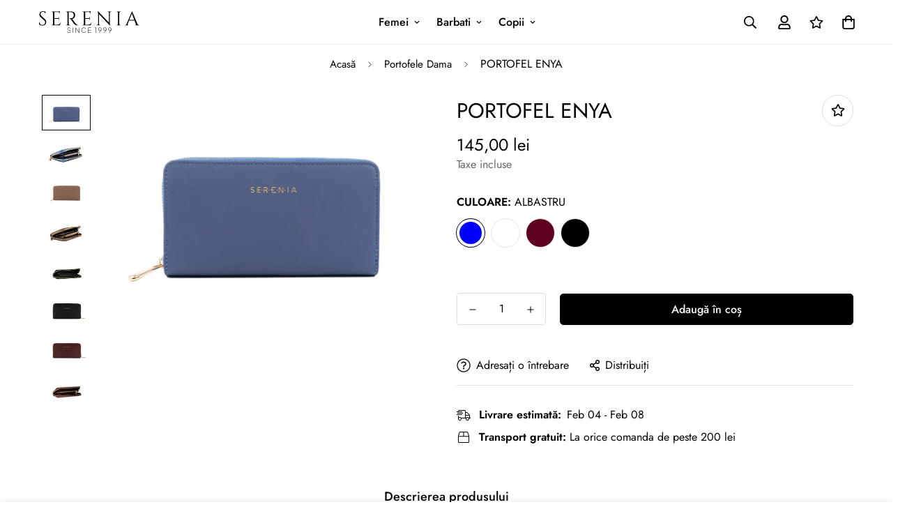

--- FILE ---
content_type: text/html; charset=utf-8
request_url: https://serenia.ro/products/299-portofel-enya-pigeon-blue
body_size: 58103
content:

<!doctype html>
<html
  class="no-js supports-no-cookies"
  lang="ro"
  data-template="product"
  
>
  <head>
    <meta charset="utf-8">
    <meta http-equiv="X-UA-Compatible" content="IE=edge">
    <meta name="viewport" content="width=device-width, initial-scale=1, maximum-scale=1.0, user-scalable=0">
    <meta name="theme-color" content="#000000"><link rel="canonical" href="https://serenia.ro/products/299-portofel-enya-pigeon-blue">
<link href="//serenia.ro/cdn/shop/t/5/assets/theme.css?v=159113946244988522171677693253" rel="stylesheet" type="text/css" media="all" />
<link href="//serenia.ro/cdn/shop/t/5/assets/chunk.css?v=94047700530851641241677693259" rel="stylesheet" type="text/css" media="all" />


<link rel="dns-prefetch" href="https://serenia.ro/products/299-portofel-enya-pigeon-blue" crossorigin>
<link rel="dns-prefetch" href="https://cdn.shopify.com" crossorigin>
<link rel="preconnect" href="https://serenia.ro/products/299-portofel-enya-pigeon-blue" crossorigin>
<link rel="preconnect" href="https://cdn.shopify.com" crossorigin>

<link href="//serenia.ro/cdn/shop/t/5/assets/vendor.min.js?v=79380885773407209091677693257" as="script" rel="preload">
<link href="//serenia.ro/cdn/shop/t/5/assets/app.min.js?v=85309917500846461211677693255" as="script" rel="preload">
<link href="//serenia.ro/cdn/shop/t/5/assets/foxkit-app.min.js?v=129921721357909322471677693253" as="script" rel="preload">

<link rel="shortcut icon" href="//serenia.ro/cdn/shop/files/favicon.svg?crop=center&height=32&v=1676482153&width=32" type="image/png"><title class="product">PORTOFEL ENYA</title><meta name="description" content="Compatrimentare:  PORTOFEL ENYA realizat din piele naturala 100%  3 compartimente pentru bacnote 1 compartiment pentru monede 10 compatrimente pentru carduri 1 compatriment pentru buletin dimensiuni: 19.5 cm x 10 cm"><meta property="og:site_name" content="sereniaro">
<meta property="og:url" content="https://serenia.ro/products/299-portofel-enya-pigeon-blue">
<meta property="og:title" content="PORTOFEL ENYA">
<meta property="og:type" content="product">
<meta property="og:description" content="Compatrimentare:  PORTOFEL ENYA realizat din piele naturala 100%  3 compartimente pentru bacnote 1 compartiment pentru monede 10 compatrimente pentru carduri 1 compatriment pentru buletin dimensiuni: 19.5 cm x 10 cm"><meta property="og:image" content="http://serenia.ro/cdn/shop/products/1224.jpg?v=1650019179">
<meta property="og:image:secure_url" content="https://serenia.ro/cdn/shop/products/1224.jpg?v=1650019179">
<meta property="og:image:width" content="1600">
<meta property="og:image:height" content="1066"><meta property="og:price:amount" content="145,00">
<meta property="og:price:currency" content="RON"><meta name="twitter:card" content="summary_large_image">
<meta name="twitter:title" content="PORTOFEL ENYA">
<meta name="twitter:description" content="Compatrimentare:  PORTOFEL ENYA realizat din piele naturala 100%  3 compartimente pentru bacnote 1 compartiment pentru monede 10 compatrimente pentru carduri 1 compatriment pentru buletin dimensiuni: 19.5 cm x 10 cm">

<style>
  @font-face {  font-family: SF-Heading-font;  font-weight:400;  src: url(https://cdn.shopify.com/s/files/1/0561/2742/2636/files/Jost-Regular.ttf?v=1618297125);  font-display: swap;}@font-face {  font-family: SF-Heading-font;  font-weight:500;  src: url(https://cdn.shopify.com/s/files/1/0561/2742/2636/files/Jost-Medium.ttf?v=1618297125);  font-display: swap;}@font-face {  font-family: SF-Heading-font;  font-weight:600;  src: url(https://cdn.shopify.com/s/files/1/0561/2742/2636/files/Jost-SemiBold.ttf?v=1618297125);  font-display: swap;}:root {  --font-stack-header: SF-Heading-font;  --font-weight-header: 400;}@font-face {  font-family: SF-Body-font;  font-weight:400;  src: url(https://cdn.shopify.com/s/files/1/0561/2742/2636/files/Jost-Regular.ttf?v=1618297125);  font-display: swap;}@font-face {  font-family: SF-Body-font;  font-weight:500;  src: url(https://cdn.shopify.com/s/files/1/0561/2742/2636/files/Jost-Medium.ttf?v=1618297125);  font-display: swap;}@font-face {  font-family: SF-Body-font;  font-weight:600;  src: url(https://cdn.shopify.com/s/files/1/0561/2742/2636/files/Jost-SemiBold.ttf?v=1618297125);  font-display: swap;}:root {  --font-stack-body: 'SF-Body-font';  --font-weight-body: 400;;}
</style>
<style>
  html{font-size:calc(var(--font-base-size,16) * 1px)}body{font-family:var(--font-stack-body)!important;font-weight:var(--font-weight-body);font-style:var(--font-style-body);color:var(--color-body-text);font-size:calc(var(--font-base-size,16) * 1px);line-height:calc(var(--base-line-height) * 1px);scroll-behavior:smooth}body .h1,body .h2,body .h3,body .h4,body .h5,body .h6,body h1,body h2,body h3,body h4,body h5,body h6{font-family:var(--font-stack-header);font-weight:var(--font-weight-header);font-style:var(--font-style-header);color:var(--color-heading-text);line-height:normal}body .h1,body h1{font-size:calc(((var(--font-h1-mobile))/ (var(--font-base-size))) * 1rem)}body .h2,body h2{font-size:calc(((var(--font-h2-mobile))/ (var(--font-base-size))) * 1rem)}body .h3,body h3{font-size:calc(((var(--font-h3-mobile))/ (var(--font-base-size))) * 1rem)}body .h4,body h4{font-size:calc(((var(--font-h4-mobile))/ (var(--font-base-size))) * 1rem)}body .h5,body h5{font-size:calc(((var(--font-h5-mobile))/ (var(--font-base-size))) * 1rem)}body .h6,body h6{font-size:calc(((var(--font-h6-mobile))/ (var(--font-base-size))) * 1rem);line-height:1.4}@media only screen and (min-width:768px){body .h1,body h1{font-size:calc(((var(--font-h1-desktop))/ (var(--font-base-size))) * 1rem)}body .h2,body h2{font-size:calc(((var(--font-h2-desktop))/ (var(--font-base-size))) * 1rem)}body .h3,body h3{font-size:calc(((var(--font-h3-desktop))/ (var(--font-base-size))) * 1rem)}body .h4,body h4{font-size:calc(((var(--font-h4-desktop))/ (var(--font-base-size))) * 1rem)}body .h5,body h5{font-size:calc(((var(--font-h5-desktop))/ (var(--font-base-size))) * 1rem)}body .h6,body h6{font-size:calc(((var(--font-h6-desktop))/ (var(--font-base-size))) * 1rem)}}.swiper-wrapper{display:flex}.swiper-container:not(.swiper-container-initialized) .swiper-slide{width:calc(100% / var(--items,1));flex:0 0 auto}@media (max-width:1023px){.swiper-container:not(.swiper-container-initialized) .swiper-slide{min-width:40vw;flex:0 0 auto}}@media (max-width:767px){.swiper-container:not(.swiper-container-initialized) .swiper-slide{min-width:66vw;flex:0 0 auto}}.opacity-0{opacity:0}.opacity-100{opacity:1!important;}.placeholder-background{position:absolute;top:0;right:0;bottom:0;left:0;pointer-events:none}.placeholder-background--animation{background-color:#000;animation:placeholder-background-loading 1.5s infinite linear}[data-image-loading]{position:relative}[data-image-loading]:after{content:'';background-color:#000;animation:placeholder-background-loading 1.5s infinite linear;position:absolute;top:0;left:0;width:100%;height:100%;z-index:1}[data-image-loading] img.lazyload{opacity:0}[data-image-loading] img.lazyloaded{opacity:1}.no-js [data-image-loading]{animation-name:none}.lazyload--fade-in{opacity:0;transition:.25s all}.lazyload--fade-in.lazyloaded{opacity:1}@media (min-width:768px){.hidden.md\:block{display:block!important}.hidden.md\:flex{display:flex!important}.hidden.md\:grid{display:grid!important}}@media (min-width:1024px){.hidden.lg\:block{display:block!important}.hidden.lg\:flex{display:flex!important}.hidden.lg\:grid{display:grid!important}}@media (min-width:1280px){.hidden.xl\:block{display:block!important}.hidden.xl\:flex{display:flex!important}.hidden.xl\:grid{display:grid!important}}

  h1, .h1,
  h2, .h2,
  h3, .h3,
  h4, .h4,
  h5, .h5,
  h6, .h6 {
    letter-spacing: 0px;
  }
</style>

    <script>
  // https://codebeautify.org/jsviewer

  function _debounce(fn, wait = 300) {
    let t;
    return (...args) => {
      clearTimeout(t);
      t = setTimeout(() => fn.apply(this, args), wait);
    };
  }

  try {
    window.MinimogSettings = window.MinimogSettings || {};
    window.___mnag = 'userA' + (window.___mnag1 || '') + 'gent';

    var _mh = document.querySelector('header.sf-header__mobile');
    var _dh = document.querySelector('header.sf-header__desktop');
    // Set header height
    function _shh() {
      if (!_mh || !_dh) {
        _mh = document.querySelector('header.sf-header__mobile');
        _dh = document.querySelector('header.sf-header__desktop');
      }
      // Header
      var _hd = window.innerWidth < 1024 ? _mh : _dh;
      if (_hd) {
        document.documentElement.style.setProperty('--sf-header-height', _hd.offsetHeight + 'px');
        window.MinimogSettings.headerHeight = _hd.offsetHeight;
      }
    }

    // setTopbarHeight
    function _stbh() {
      // Topbar
      var _tb = document.querySelector('.sf-topbar');
      if (_tb) {
        document.documentElement.style.setProperty('--sf-topbar-height', _tb.offsetHeight + 'px');
        window.MinimogSettings.topbarHeight = _tb.offsetHeight;
      }
    }

    // setAnnouncementHeight
    function _sah() {
      // announcement_bar
      var _ab = document.querySelector('.announcement-bar');
      if (_ab) {
        document.documentElement.style.setProperty('--sf-announcement-height', _ab.offsetHeight + 'px');
        window.MinimogSettings.topbarHeight = _ab.offsetHeight;
      }
    }

    // setMainContentPadding
    function _smcp() {
      // pageTemplate
      var _pt = document.documentElement.dataset.template;
      if (window.innerWidth >= 1024) {
        if (_dh && _dh.dataset.transparent === "true") {
          if (_pt === 'index' || _pt === 'collection') {
            document.documentElement.style.setProperty('--main-content-padding-top', '0px');
          }
        }
      } else {
        document.documentElement.style.removeProperty('--main-content-padding-top');
      }
    }

    // calculateSectionsHeight
    function _csh() {_shh();_stbh();_sah();_smcp();}
    window.addEventListener('resize', _debounce(_csh, 1000));

    document.documentElement.className = document.documentElement.className.replace('supports-no-cookies', 'supports-cookies').replace('no-js', 'js');
  } catch (error) {
    console.warn('Failed to execute critical scripts', error);
  }

  try {
    // Page speed agent
    var _nu = navigator[window.___mnag];
    var _psas = [
      {
        'b': 'ome-Li',
        'c': 'ghth',
        'd': 'ouse',
        'a': 'Chr',
      },
      {
        'd': 'hts',
        'a': 'Sp',
        'c': 'nsig',
        'b': 'eed I',
      },
      {
        'b': ' Lin',
        'd': '6_64',
        'a': 'X11;',
        'c': 'ux x8',
      }
    ];
    function __fn(i) {
      return Object.keys(_psas[i]).sort().reduce(function (a, c) { return a + _psas[i][c] }, '');
    }

    var __isPSA = (_nu.indexOf(__fn(0)) > -1 || _nu.indexOf(__fn(1)) > -1 || _nu.indexOf(__fn(2)) > -1);
    // var __isPSA = true

    window.___mnag = '!1';
    _psas = null;
  } catch (err) {
    var __isPSA = false;
    var _psas = null;
    window.___mnag = '!1';
  }

  // activateFontAndCriticalCSS
  

  // __activateStyle(this)
  function __as(l) {
    l.rel = 'stylesheet';
    l.media = 'all';
    l.removeAttribute('onload');
  }

  // _onChunkStyleLoad(this)
  function __ocsl(l) {
    if (!__isPSA) __as(l);
  }

  window.__isPSA = __isPSA;
</script>

    

    <link href="//serenia.ro/cdn/shop/t/5/assets/theme.css?v=159113946244988522171677693253" rel="stylesheet" type="text/css" media="all" />
    <link href="//serenia.ro/cdn/shop/t/5/assets/chunk.css?v=94047700530851641241677693259" rel="stylesheet" type="text/css" media="all" />

    
<style data-shopify>:root {		/* BODY */		--base-line-height: 28;		/* PRIMARY COLORS */		--color-primary: #000000;		--plyr-color-main: #000000;		--color-primary-darker: #333333;		/* TEXT COLORS */		--color-body-text: #000000;		--color-heading-text: #000000;		--color-sub-text: #666666;		--color-text-link: #000000;		--color-text-link-hover: #999999;		/* BUTTON COLORS */		--color-btn-bg:  #000000;		--color-btn-bg-hover: #000000;		--color-btn-text: #ffffff;		--color-btn-text-hover: #ffffff;    	--color-btn-secondary-border: #000000;    	--color-btn-secondary-text: #000000;		--btn-letter-spacing: 0px;		--btn-border-radius: 5px;		--btn-border-width: 1px;		--btn-line-height: 23px;				/* PRODUCT COLORS */		--product-title-color: #000000;		--product-sale-price-color: #666666;		--product-regular-price-color: #000000;		--product-type-color: #666666;		--product-desc-color: #666666;		/* TOPBAR COLORS */		--color-topbar-background: #ffffff;		--color-topbar-text: #000000;		/* MENU BAR COLORS */		--color-menu-background: #000000;		--color-menu-text: #f8f8f8;		/* BORDER COLORS */		--color-border: #dedede;		/* FOOTER COLORS */		--color-footer-text: #ffffff;		--color-footer-subtext: #ffffff;		--color-footer-background: #000000;		--color-footer-link: #ffffff;		--color-footer-link-hover: #ffffff;		--color-footer-background-mobile: #000000;		/* FOOTER BOTTOM COLORS */		--color-footer-bottom-text: #000;		--color-footer-bottom-background: #f5f5f5;		--color-footer-bottom-background-mobile: #F5F5F5;		/* HEADER */		--color-header-text: #000000;		--color-header-transparent-text: #000000;		--color-main-background: #ffffff;		--color-field-background: #ffffff;		--color-header-background: #ffffff;		--color-cart-wishlist-count: #ffffff;		--bg-cart-wishlist-count: #da3f3f;		--swatch-item-background-default: #f7f8fa;		--text-gray-400: #777777;		--text-gray-9b: #9b9b9b;		--text-black: #000000;		--text-white: #ffffff;		--bg-gray-400: #f7f8fa;		--bg-black: #000000;		--rounded-full: 9999px;		--border-color-1: #eeeeee;		--border-color-2: #b2b2b2;		--border-color-3: #d2d2d2;		--border-color-4: #737373;		--color-secondary: #666666;		--color-success: #3a8735;		--color-warning: #ff706b;		--color-info: #959595;		--color-disabled: #cecece;		--bg-disabled: #f7f7f7;		--bg-hover: #737373;		--bg-color-tooltip: #000000;		--text-color-tooltip: #ffffff;		--color-image-overlay: #000000;		--opacity-image-overlay: 0.2;		--theme-shadow: 0 5px 15px 0 rgba(0, 0, 0, 0.07);    	--arrow-select-box: url(//serenia.ro/cdn/shop/t/5/assets/ar-down.svg?v=92728264558441377851677693259);		/* FONT SIZES */		--font-base-size: 16;		--font-btn-size: 16px;		--font-btn-weight: 500;		--font-h1-desktop: 54;		--font-h1-mobile: 50;		--font-h2-desktop: 42;		--font-h2-mobile: 37;		--font-h3-desktop: 31;		--font-h3-mobile: 28;		--font-h4-desktop: 27;		--font-h4-mobile: 24;		--font-h5-desktop: 23;		--font-h5-mobile: 20;		--font-h6-desktop: 21;		--font-h6-mobile: 19;    	--arrow-down-url: url(//serenia.ro/cdn/shop/t/5/assets/arrow-down.svg?v=157552497485556416461677693252);    	--arrow-down-white-url: url(//serenia.ro/cdn/shop/t/5/assets/arrow-down-white.svg?v=70535736727834135531677693258);    	--product-title-line-clamp: unset;		--spacing-sections-desktop: 100px;        --spacing-sections-tablet: 75px;        --spacing-sections-mobile: 50px;	}
</style><link href="//serenia.ro/cdn/shop/t/5/assets/product-template.css?v=143442194256306734581677693257" rel="stylesheet" type="text/css" media="all" />
<link media="print" onload="this.media = 'all'" rel="stylesheet" href="//serenia.ro/cdn/shop/t/5/assets/vendor.css?v=16535328183442033321677693253">

<link href="//serenia.ro/cdn/shop/t/5/assets/custom.css?v=33512582916849436281737651615" rel="stylesheet" type="text/css" media="all" />

<style data-shopify>body {
    --container-width: 1200;
    --fluid-container-width: 1620px;
    --fluid-container-offset: 65px;
    background-color: #ffffff;
  }
  [style*="--aspect-ratio"]:before {
    padding-top: calc(100% / (0.0001 + var(--aspect-ratio, 16/9)));
  }
  @media ( max-width: 767px ) {
    [style*="--aspect-ratio"]:before {
      padding-top: calc(100% / (0.0001 + var(--aspect-ratio-mobile, var(--aspect-ratio, 16/9)) ));
    }
  }.sf-topbar {  border-color: #eee;}[id$="16225125199f82d8fe"] .section-my {  padding-top: 45px;  padding-bottom: 45px;  margin-bottom: 0;  margin-top: 0;}[id$="16225125199f82d8fe"] {  border-top: 1px solid #eee;}.sf__font-normal {  font-weight: 400;}[id$="16225316461d1cff80"]  .collection-card__info  h3  a {  font-weight: 400;  font-size: 24px;  line-height: 34px;  margin-bottom: 4px;}[id$="16225316461d1cff80"]  .collection-card__info  p {  color: #666;}[id$="16225125199f82d8fe"] .sf-icon-box__text h3 {  line-height: 26px;  font-size: 20px;  font-weight: 500;}@media (min-width: 1536px) {  [id$="1621243260e1af0c20"] .slide__block-title {    font-size: 100px;    line-height: 95px;  }}@media (max-width: 576px) {  [id$="1621243260e1af0c20"] a.sf__mobile-button,  [id$="162251092958fcda7c"] .sf__btn-primary,  [id$="162251092958fcda7c"] .sf__btn-secondary {    width: 100%;  }  [id$="16225316461d1cff80"] .section__heading {    text-align: center;  }  [id$="16225316461d1cff80"]    .collection-card__info    h3    a {    font-weight: 500;  }  [id$="16225316461d1cff80"]    .collection-card__info    p {    font-size: 14px;    line-height: 20px;  }  [id$="16225125199f82d8fe"] .sf-icon-box__text h3 {    font-size: 18px;    margin-bottom: 2px;  }}
</style>


    <script src="//serenia.ro/cdn/shop/t/5/assets/vendor.min.js?v=79380885773407209091677693257" defer="defer"></script>
    <script src="//serenia.ro/cdn/shop/t/5/assets/theme-global.js?v=19688347302334476791677693258" defer="defer"></script>
    <script src="//serenia.ro/cdn/shop/t/5/assets/app.min.js?v=85309917500846461211677693255" defer="defer"></script>

    <script>window.performance && window.performance.mark && window.performance.mark('shopify.content_for_header.start');</script><meta name="facebook-domain-verification" content="jk49modye0gvge0dxanv1ki63bes8d">
<meta name="facebook-domain-verification" content="4h7076txhxwhgzsmluvak3964oqi1v">
<meta name="facebook-domain-verification" content="gb9cwxwxttdnl7ee2v384ibqkdtywo">
<meta name="facebook-domain-verification" content="vzyoo8douclb1djfrbrxrk8bqc9vno">
<meta name="google-site-verification" content="m4UvAtLmsMG0jQr21HLBlttv9RG7ktXQWlTBprz7vi0">
<meta id="shopify-digital-wallet" name="shopify-digital-wallet" content="/63382159599/digital_wallets/dialog">
<link rel="alternate" type="application/json+oembed" href="https://serenia.ro/products/299-portofel-enya-pigeon-blue.oembed">
<script async="async" src="/checkouts/internal/preloads.js?locale=ro-RO"></script>
<script id="shopify-features" type="application/json">{"accessToken":"0185ce2725b7bfc4879908392151009b","betas":["rich-media-storefront-analytics"],"domain":"serenia.ro","predictiveSearch":true,"shopId":63382159599,"locale":"ro"}</script>
<script>var Shopify = Shopify || {};
Shopify.shop = "sereniaro.myshopify.com";
Shopify.locale = "ro";
Shopify.currency = {"active":"RON","rate":"1.0"};
Shopify.country = "RO";
Shopify.theme = {"name":"serenia v2","id":137136472303,"schema_name":"Minimog - OS 2.0","schema_version":"3.2.2","theme_store_id":null,"role":"main"};
Shopify.theme.handle = "null";
Shopify.theme.style = {"id":null,"handle":null};
Shopify.cdnHost = "serenia.ro/cdn";
Shopify.routes = Shopify.routes || {};
Shopify.routes.root = "/";</script>
<script type="module">!function(o){(o.Shopify=o.Shopify||{}).modules=!0}(window);</script>
<script>!function(o){function n(){var o=[];function n(){o.push(Array.prototype.slice.apply(arguments))}return n.q=o,n}var t=o.Shopify=o.Shopify||{};t.loadFeatures=n(),t.autoloadFeatures=n()}(window);</script>
<script id="shop-js-analytics" type="application/json">{"pageType":"product"}</script>
<script defer="defer" async type="module" src="//serenia.ro/cdn/shopifycloud/shop-js/modules/v2/client.init-shop-cart-sync_BN7fPSNr.en.esm.js"></script>
<script defer="defer" async type="module" src="//serenia.ro/cdn/shopifycloud/shop-js/modules/v2/chunk.common_Cbph3Kss.esm.js"></script>
<script defer="defer" async type="module" src="//serenia.ro/cdn/shopifycloud/shop-js/modules/v2/chunk.modal_DKumMAJ1.esm.js"></script>
<script type="module">
  await import("//serenia.ro/cdn/shopifycloud/shop-js/modules/v2/client.init-shop-cart-sync_BN7fPSNr.en.esm.js");
await import("//serenia.ro/cdn/shopifycloud/shop-js/modules/v2/chunk.common_Cbph3Kss.esm.js");
await import("//serenia.ro/cdn/shopifycloud/shop-js/modules/v2/chunk.modal_DKumMAJ1.esm.js");

  window.Shopify.SignInWithShop?.initShopCartSync?.({"fedCMEnabled":true,"windoidEnabled":true});

</script>
<script>(function() {
  var isLoaded = false;
  function asyncLoad() {
    if (isLoaded) return;
    isLoaded = true;
    var urls = ["https:\/\/shipping-bar.conversionbear.com\/script?app=shipping_bar\u0026shop=sereniaro.myshopify.com"];
    for (var i = 0; i < urls.length; i++) {
      var s = document.createElement('script');
      s.type = 'text/javascript';
      s.async = true;
      s.src = urls[i];
      var x = document.getElementsByTagName('script')[0];
      x.parentNode.insertBefore(s, x);
    }
  };
  if(window.attachEvent) {
    window.attachEvent('onload', asyncLoad);
  } else {
    window.addEventListener('load', asyncLoad, false);
  }
})();</script>
<script id="__st">var __st={"a":63382159599,"offset":7200,"reqid":"ea4ab4ab-c295-4e6a-961d-5c2f6b027e0f-1769783989","pageurl":"serenia.ro\/products\/299-portofel-enya-pigeon-blue","u":"fca66f22b45e","p":"product","rtyp":"product","rid":7633296425199};</script>
<script>window.ShopifyPaypalV4VisibilityTracking = true;</script>
<script id="captcha-bootstrap">!function(){'use strict';const t='contact',e='account',n='new_comment',o=[[t,t],['blogs',n],['comments',n],[t,'customer']],c=[[e,'customer_login'],[e,'guest_login'],[e,'recover_customer_password'],[e,'create_customer']],r=t=>t.map((([t,e])=>`form[action*='/${t}']:not([data-nocaptcha='true']) input[name='form_type'][value='${e}']`)).join(','),a=t=>()=>t?[...document.querySelectorAll(t)].map((t=>t.form)):[];function s(){const t=[...o],e=r(t);return a(e)}const i='password',u='form_key',d=['recaptcha-v3-token','g-recaptcha-response','h-captcha-response',i],f=()=>{try{return window.sessionStorage}catch{return}},m='__shopify_v',_=t=>t.elements[u];function p(t,e,n=!1){try{const o=window.sessionStorage,c=JSON.parse(o.getItem(e)),{data:r}=function(t){const{data:e,action:n}=t;return t[m]||n?{data:e,action:n}:{data:t,action:n}}(c);for(const[e,n]of Object.entries(r))t.elements[e]&&(t.elements[e].value=n);n&&o.removeItem(e)}catch(o){console.error('form repopulation failed',{error:o})}}const l='form_type',E='cptcha';function T(t){t.dataset[E]=!0}const w=window,h=w.document,L='Shopify',v='ce_forms',y='captcha';let A=!1;((t,e)=>{const n=(g='f06e6c50-85a8-45c8-87d0-21a2b65856fe',I='https://cdn.shopify.com/shopifycloud/storefront-forms-hcaptcha/ce_storefront_forms_captcha_hcaptcha.v1.5.2.iife.js',D={infoText:'Protejat prin hCaptcha',privacyText:'Confidențialitate',termsText:'Condiții'},(t,e,n)=>{const o=w[L][v],c=o.bindForm;if(c)return c(t,g,e,D).then(n);var r;o.q.push([[t,g,e,D],n]),r=I,A||(h.body.append(Object.assign(h.createElement('script'),{id:'captcha-provider',async:!0,src:r})),A=!0)});var g,I,D;w[L]=w[L]||{},w[L][v]=w[L][v]||{},w[L][v].q=[],w[L][y]=w[L][y]||{},w[L][y].protect=function(t,e){n(t,void 0,e),T(t)},Object.freeze(w[L][y]),function(t,e,n,w,h,L){const[v,y,A,g]=function(t,e,n){const i=e?o:[],u=t?c:[],d=[...i,...u],f=r(d),m=r(i),_=r(d.filter((([t,e])=>n.includes(e))));return[a(f),a(m),a(_),s()]}(w,h,L),I=t=>{const e=t.target;return e instanceof HTMLFormElement?e:e&&e.form},D=t=>v().includes(t);t.addEventListener('submit',(t=>{const e=I(t);if(!e)return;const n=D(e)&&!e.dataset.hcaptchaBound&&!e.dataset.recaptchaBound,o=_(e),c=g().includes(e)&&(!o||!o.value);(n||c)&&t.preventDefault(),c&&!n&&(function(t){try{if(!f())return;!function(t){const e=f();if(!e)return;const n=_(t);if(!n)return;const o=n.value;o&&e.removeItem(o)}(t);const e=Array.from(Array(32),(()=>Math.random().toString(36)[2])).join('');!function(t,e){_(t)||t.append(Object.assign(document.createElement('input'),{type:'hidden',name:u})),t.elements[u].value=e}(t,e),function(t,e){const n=f();if(!n)return;const o=[...t.querySelectorAll(`input[type='${i}']`)].map((({name:t})=>t)),c=[...d,...o],r={};for(const[a,s]of new FormData(t).entries())c.includes(a)||(r[a]=s);n.setItem(e,JSON.stringify({[m]:1,action:t.action,data:r}))}(t,e)}catch(e){console.error('failed to persist form',e)}}(e),e.submit())}));const S=(t,e)=>{t&&!t.dataset[E]&&(n(t,e.some((e=>e===t))),T(t))};for(const o of['focusin','change'])t.addEventListener(o,(t=>{const e=I(t);D(e)&&S(e,y())}));const B=e.get('form_key'),M=e.get(l),P=B&&M;t.addEventListener('DOMContentLoaded',(()=>{const t=y();if(P)for(const e of t)e.elements[l].value===M&&p(e,B);[...new Set([...A(),...v().filter((t=>'true'===t.dataset.shopifyCaptcha))])].forEach((e=>S(e,t)))}))}(h,new URLSearchParams(w.location.search),n,t,e,['guest_login'])})(!0,!0)}();</script>
<script integrity="sha256-4kQ18oKyAcykRKYeNunJcIwy7WH5gtpwJnB7kiuLZ1E=" data-source-attribution="shopify.loadfeatures" defer="defer" src="//serenia.ro/cdn/shopifycloud/storefront/assets/storefront/load_feature-a0a9edcb.js" crossorigin="anonymous"></script>
<script data-source-attribution="shopify.dynamic_checkout.dynamic.init">var Shopify=Shopify||{};Shopify.PaymentButton=Shopify.PaymentButton||{isStorefrontPortableWallets:!0,init:function(){window.Shopify.PaymentButton.init=function(){};var t=document.createElement("script");t.src="https://serenia.ro/cdn/shopifycloud/portable-wallets/latest/portable-wallets.ro.js",t.type="module",document.head.appendChild(t)}};
</script>
<script data-source-attribution="shopify.dynamic_checkout.buyer_consent">
  function portableWalletsHideBuyerConsent(e){var t=document.getElementById("shopify-buyer-consent"),n=document.getElementById("shopify-subscription-policy-button");t&&n&&(t.classList.add("hidden"),t.setAttribute("aria-hidden","true"),n.removeEventListener("click",e))}function portableWalletsShowBuyerConsent(e){var t=document.getElementById("shopify-buyer-consent"),n=document.getElementById("shopify-subscription-policy-button");t&&n&&(t.classList.remove("hidden"),t.removeAttribute("aria-hidden"),n.addEventListener("click",e))}window.Shopify?.PaymentButton&&(window.Shopify.PaymentButton.hideBuyerConsent=portableWalletsHideBuyerConsent,window.Shopify.PaymentButton.showBuyerConsent=portableWalletsShowBuyerConsent);
</script>
<script data-source-attribution="shopify.dynamic_checkout.cart.bootstrap">document.addEventListener("DOMContentLoaded",(function(){function t(){return document.querySelector("shopify-accelerated-checkout-cart, shopify-accelerated-checkout")}if(t())Shopify.PaymentButton.init();else{new MutationObserver((function(e,n){t()&&(Shopify.PaymentButton.init(),n.disconnect())})).observe(document.body,{childList:!0,subtree:!0})}}));
</script>

<script>window.performance && window.performance.mark && window.performance.mark('shopify.content_for_header.end');</script> 
  <link href="https://monorail-edge.shopifysvc.com" rel="dns-prefetch">
<script>(function(){if ("sendBeacon" in navigator && "performance" in window) {try {var session_token_from_headers = performance.getEntriesByType('navigation')[0].serverTiming.find(x => x.name == '_s').description;} catch {var session_token_from_headers = undefined;}var session_cookie_matches = document.cookie.match(/_shopify_s=([^;]*)/);var session_token_from_cookie = session_cookie_matches && session_cookie_matches.length === 2 ? session_cookie_matches[1] : "";var session_token = session_token_from_headers || session_token_from_cookie || "";function handle_abandonment_event(e) {var entries = performance.getEntries().filter(function(entry) {return /monorail-edge.shopifysvc.com/.test(entry.name);});if (!window.abandonment_tracked && entries.length === 0) {window.abandonment_tracked = true;var currentMs = Date.now();var navigation_start = performance.timing.navigationStart;var payload = {shop_id: 63382159599,url: window.location.href,navigation_start,duration: currentMs - navigation_start,session_token,page_type: "product"};window.navigator.sendBeacon("https://monorail-edge.shopifysvc.com/v1/produce", JSON.stringify({schema_id: "online_store_buyer_site_abandonment/1.1",payload: payload,metadata: {event_created_at_ms: currentMs,event_sent_at_ms: currentMs}}));}}window.addEventListener('pagehide', handle_abandonment_event);}}());</script>
<script id="web-pixels-manager-setup">(function e(e,d,r,n,o){if(void 0===o&&(o={}),!Boolean(null===(a=null===(i=window.Shopify)||void 0===i?void 0:i.analytics)||void 0===a?void 0:a.replayQueue)){var i,a;window.Shopify=window.Shopify||{};var t=window.Shopify;t.analytics=t.analytics||{};var s=t.analytics;s.replayQueue=[],s.publish=function(e,d,r){return s.replayQueue.push([e,d,r]),!0};try{self.performance.mark("wpm:start")}catch(e){}var l=function(){var e={modern:/Edge?\/(1{2}[4-9]|1[2-9]\d|[2-9]\d{2}|\d{4,})\.\d+(\.\d+|)|Firefox\/(1{2}[4-9]|1[2-9]\d|[2-9]\d{2}|\d{4,})\.\d+(\.\d+|)|Chrom(ium|e)\/(9{2}|\d{3,})\.\d+(\.\d+|)|(Maci|X1{2}).+ Version\/(15\.\d+|(1[6-9]|[2-9]\d|\d{3,})\.\d+)([,.]\d+|)( \(\w+\)|)( Mobile\/\w+|) Safari\/|Chrome.+OPR\/(9{2}|\d{3,})\.\d+\.\d+|(CPU[ +]OS|iPhone[ +]OS|CPU[ +]iPhone|CPU IPhone OS|CPU iPad OS)[ +]+(15[._]\d+|(1[6-9]|[2-9]\d|\d{3,})[._]\d+)([._]\d+|)|Android:?[ /-](13[3-9]|1[4-9]\d|[2-9]\d{2}|\d{4,})(\.\d+|)(\.\d+|)|Android.+Firefox\/(13[5-9]|1[4-9]\d|[2-9]\d{2}|\d{4,})\.\d+(\.\d+|)|Android.+Chrom(ium|e)\/(13[3-9]|1[4-9]\d|[2-9]\d{2}|\d{4,})\.\d+(\.\d+|)|SamsungBrowser\/([2-9]\d|\d{3,})\.\d+/,legacy:/Edge?\/(1[6-9]|[2-9]\d|\d{3,})\.\d+(\.\d+|)|Firefox\/(5[4-9]|[6-9]\d|\d{3,})\.\d+(\.\d+|)|Chrom(ium|e)\/(5[1-9]|[6-9]\d|\d{3,})\.\d+(\.\d+|)([\d.]+$|.*Safari\/(?![\d.]+ Edge\/[\d.]+$))|(Maci|X1{2}).+ Version\/(10\.\d+|(1[1-9]|[2-9]\d|\d{3,})\.\d+)([,.]\d+|)( \(\w+\)|)( Mobile\/\w+|) Safari\/|Chrome.+OPR\/(3[89]|[4-9]\d|\d{3,})\.\d+\.\d+|(CPU[ +]OS|iPhone[ +]OS|CPU[ +]iPhone|CPU IPhone OS|CPU iPad OS)[ +]+(10[._]\d+|(1[1-9]|[2-9]\d|\d{3,})[._]\d+)([._]\d+|)|Android:?[ /-](13[3-9]|1[4-9]\d|[2-9]\d{2}|\d{4,})(\.\d+|)(\.\d+|)|Mobile Safari.+OPR\/([89]\d|\d{3,})\.\d+\.\d+|Android.+Firefox\/(13[5-9]|1[4-9]\d|[2-9]\d{2}|\d{4,})\.\d+(\.\d+|)|Android.+Chrom(ium|e)\/(13[3-9]|1[4-9]\d|[2-9]\d{2}|\d{4,})\.\d+(\.\d+|)|Android.+(UC? ?Browser|UCWEB|U3)[ /]?(15\.([5-9]|\d{2,})|(1[6-9]|[2-9]\d|\d{3,})\.\d+)\.\d+|SamsungBrowser\/(5\.\d+|([6-9]|\d{2,})\.\d+)|Android.+MQ{2}Browser\/(14(\.(9|\d{2,})|)|(1[5-9]|[2-9]\d|\d{3,})(\.\d+|))(\.\d+|)|K[Aa][Ii]OS\/(3\.\d+|([4-9]|\d{2,})\.\d+)(\.\d+|)/},d=e.modern,r=e.legacy,n=navigator.userAgent;return n.match(d)?"modern":n.match(r)?"legacy":"unknown"}(),u="modern"===l?"modern":"legacy",c=(null!=n?n:{modern:"",legacy:""})[u],f=function(e){return[e.baseUrl,"/wpm","/b",e.hashVersion,"modern"===e.buildTarget?"m":"l",".js"].join("")}({baseUrl:d,hashVersion:r,buildTarget:u}),m=function(e){var d=e.version,r=e.bundleTarget,n=e.surface,o=e.pageUrl,i=e.monorailEndpoint;return{emit:function(e){var a=e.status,t=e.errorMsg,s=(new Date).getTime(),l=JSON.stringify({metadata:{event_sent_at_ms:s},events:[{schema_id:"web_pixels_manager_load/3.1",payload:{version:d,bundle_target:r,page_url:o,status:a,surface:n,error_msg:t},metadata:{event_created_at_ms:s}}]});if(!i)return console&&console.warn&&console.warn("[Web Pixels Manager] No Monorail endpoint provided, skipping logging."),!1;try{return self.navigator.sendBeacon.bind(self.navigator)(i,l)}catch(e){}var u=new XMLHttpRequest;try{return u.open("POST",i,!0),u.setRequestHeader("Content-Type","text/plain"),u.send(l),!0}catch(e){return console&&console.warn&&console.warn("[Web Pixels Manager] Got an unhandled error while logging to Monorail."),!1}}}}({version:r,bundleTarget:l,surface:e.surface,pageUrl:self.location.href,monorailEndpoint:e.monorailEndpoint});try{o.browserTarget=l,function(e){var d=e.src,r=e.async,n=void 0===r||r,o=e.onload,i=e.onerror,a=e.sri,t=e.scriptDataAttributes,s=void 0===t?{}:t,l=document.createElement("script"),u=document.querySelector("head"),c=document.querySelector("body");if(l.async=n,l.src=d,a&&(l.integrity=a,l.crossOrigin="anonymous"),s)for(var f in s)if(Object.prototype.hasOwnProperty.call(s,f))try{l.dataset[f]=s[f]}catch(e){}if(o&&l.addEventListener("load",o),i&&l.addEventListener("error",i),u)u.appendChild(l);else{if(!c)throw new Error("Did not find a head or body element to append the script");c.appendChild(l)}}({src:f,async:!0,onload:function(){if(!function(){var e,d;return Boolean(null===(d=null===(e=window.Shopify)||void 0===e?void 0:e.analytics)||void 0===d?void 0:d.initialized)}()){var d=window.webPixelsManager.init(e)||void 0;if(d){var r=window.Shopify.analytics;r.replayQueue.forEach((function(e){var r=e[0],n=e[1],o=e[2];d.publishCustomEvent(r,n,o)})),r.replayQueue=[],r.publish=d.publishCustomEvent,r.visitor=d.visitor,r.initialized=!0}}},onerror:function(){return m.emit({status:"failed",errorMsg:"".concat(f," has failed to load")})},sri:function(e){var d=/^sha384-[A-Za-z0-9+/=]+$/;return"string"==typeof e&&d.test(e)}(c)?c:"",scriptDataAttributes:o}),m.emit({status:"loading"})}catch(e){m.emit({status:"failed",errorMsg:(null==e?void 0:e.message)||"Unknown error"})}}})({shopId: 63382159599,storefrontBaseUrl: "https://serenia.ro",extensionsBaseUrl: "https://extensions.shopifycdn.com/cdn/shopifycloud/web-pixels-manager",monorailEndpoint: "https://monorail-edge.shopifysvc.com/unstable/produce_batch",surface: "storefront-renderer",enabledBetaFlags: ["2dca8a86"],webPixelsConfigList: [{"id":"1750565207","configuration":"{\"config\":\"{\\\"pixel_id\\\":\\\"G-ZCFLPJCV95\\\",\\\"google_tag_ids\\\":[\\\"G-ZCFLPJCV95\\\",\\\"AW-981521592\\\",\\\"GT-5N23LXTH\\\"],\\\"target_country\\\":\\\"RO\\\",\\\"gtag_events\\\":[{\\\"type\\\":\\\"search\\\",\\\"action_label\\\":[\\\"G-ZCFLPJCV95\\\",\\\"AW-981521592\\\/VvtzCIWsxKAaELipg9QD\\\"]},{\\\"type\\\":\\\"begin_checkout\\\",\\\"action_label\\\":[\\\"G-ZCFLPJCV95\\\",\\\"AW-981521592\\\/d3w8CIusxKAaELipg9QD\\\"]},{\\\"type\\\":\\\"view_item\\\",\\\"action_label\\\":[\\\"G-ZCFLPJCV95\\\",\\\"AW-981521592\\\/GQefCIKsxKAaELipg9QD\\\",\\\"MC-MW5130BQVY\\\"]},{\\\"type\\\":\\\"purchase\\\",\\\"action_label\\\":[\\\"G-ZCFLPJCV95\\\",\\\"AW-981521592\\\/km19CPyrxKAaELipg9QD\\\",\\\"MC-MW5130BQVY\\\"]},{\\\"type\\\":\\\"page_view\\\",\\\"action_label\\\":[\\\"G-ZCFLPJCV95\\\",\\\"AW-981521592\\\/N-Y9CP-rxKAaELipg9QD\\\",\\\"MC-MW5130BQVY\\\"]},{\\\"type\\\":\\\"add_payment_info\\\",\\\"action_label\\\":[\\\"G-ZCFLPJCV95\\\",\\\"AW-981521592\\\/-K1oCI6sxKAaELipg9QD\\\"]},{\\\"type\\\":\\\"add_to_cart\\\",\\\"action_label\\\":[\\\"G-ZCFLPJCV95\\\",\\\"AW-981521592\\\/61CMCIisxKAaELipg9QD\\\"]}],\\\"enable_monitoring_mode\\\":false}\"}","eventPayloadVersion":"v1","runtimeContext":"OPEN","scriptVersion":"b2a88bafab3e21179ed38636efcd8a93","type":"APP","apiClientId":1780363,"privacyPurposes":[],"dataSharingAdjustments":{"protectedCustomerApprovalScopes":["read_customer_address","read_customer_email","read_customer_name","read_customer_personal_data","read_customer_phone"]}},{"id":"459112791","configuration":"{\"pixel_id\":\"881608122450273\",\"pixel_type\":\"facebook_pixel\",\"metaapp_system_user_token\":\"-\"}","eventPayloadVersion":"v1","runtimeContext":"OPEN","scriptVersion":"ca16bc87fe92b6042fbaa3acc2fbdaa6","type":"APP","apiClientId":2329312,"privacyPurposes":["ANALYTICS","MARKETING","SALE_OF_DATA"],"dataSharingAdjustments":{"protectedCustomerApprovalScopes":["read_customer_address","read_customer_email","read_customer_name","read_customer_personal_data","read_customer_phone"]}},{"id":"shopify-app-pixel","configuration":"{}","eventPayloadVersion":"v1","runtimeContext":"STRICT","scriptVersion":"0450","apiClientId":"shopify-pixel","type":"APP","privacyPurposes":["ANALYTICS","MARKETING"]},{"id":"shopify-custom-pixel","eventPayloadVersion":"v1","runtimeContext":"LAX","scriptVersion":"0450","apiClientId":"shopify-pixel","type":"CUSTOM","privacyPurposes":["ANALYTICS","MARKETING"]}],isMerchantRequest: false,initData: {"shop":{"name":"sereniaro","paymentSettings":{"currencyCode":"RON"},"myshopifyDomain":"sereniaro.myshopify.com","countryCode":"RO","storefrontUrl":"https:\/\/serenia.ro"},"customer":null,"cart":null,"checkout":null,"productVariants":[{"price":{"amount":145.0,"currencyCode":"RON"},"product":{"title":"PORTOFEL ENYA","vendor":"sereniaro","id":"7633296425199","untranslatedTitle":"PORTOFEL ENYA","url":"\/products\/299-portofel-enya-pigeon-blue","type":""},"id":"42875949973743","image":{"src":"\/\/serenia.ro\/cdn\/shop\/products\/1224.jpg?v=1650019179"},"sku":"202PB","title":"ALBASTRU","untranslatedTitle":"ALBASTRU"},{"price":{"amount":145.0,"currencyCode":"RON"},"product":{"title":"PORTOFEL ENYA","vendor":"sereniaro","id":"7633296425199","untranslatedTitle":"PORTOFEL ENYA","url":"\/products\/299-portofel-enya-pigeon-blue","type":""},"id":"42875950006511","image":{"src":"\/\/serenia.ro\/cdn\/shop\/products\/1220.png?v=1653478948"},"sku":"202PB-2","title":"CAPPUCCINO","untranslatedTitle":"CAPPUCCINO"},{"price":{"amount":145.0,"currencyCode":"RON"},"product":{"title":"PORTOFEL ENYA","vendor":"sereniaro","id":"7633296425199","untranslatedTitle":"PORTOFEL ENYA","url":"\/products\/299-portofel-enya-pigeon-blue","type":""},"id":"42875950039279","image":{"src":"\/\/serenia.ro\/cdn\/shop\/products\/1184_ae5b7550-741a-46c2-bc11-0ccd16443629.jpg?v=1653478948"},"sku":"202PB-3","title":"BORDO","untranslatedTitle":"BORDO"},{"price":{"amount":145.0,"currencyCode":"RON"},"product":{"title":"PORTOFEL ENYA","vendor":"sereniaro","id":"7633296425199","untranslatedTitle":"PORTOFEL ENYA","url":"\/products\/299-portofel-enya-pigeon-blue","type":""},"id":"42875950072047","image":{"src":"\/\/serenia.ro\/cdn\/shop\/products\/1186_ff27cedb-fef6-4c98-a5bf-d7ec9049f436.jpg?v=1653478948"},"sku":"202PB-4","title":"NEGRU","untranslatedTitle":"NEGRU"}],"purchasingCompany":null},},"https://serenia.ro/cdn","1d2a099fw23dfb22ep557258f5m7a2edbae",{"modern":"","legacy":""},{"shopId":"63382159599","storefrontBaseUrl":"https:\/\/serenia.ro","extensionBaseUrl":"https:\/\/extensions.shopifycdn.com\/cdn\/shopifycloud\/web-pixels-manager","surface":"storefront-renderer","enabledBetaFlags":"[\"2dca8a86\"]","isMerchantRequest":"false","hashVersion":"1d2a099fw23dfb22ep557258f5m7a2edbae","publish":"custom","events":"[[\"page_viewed\",{}],[\"product_viewed\",{\"productVariant\":{\"price\":{\"amount\":145.0,\"currencyCode\":\"RON\"},\"product\":{\"title\":\"PORTOFEL ENYA\",\"vendor\":\"sereniaro\",\"id\":\"7633296425199\",\"untranslatedTitle\":\"PORTOFEL ENYA\",\"url\":\"\/products\/299-portofel-enya-pigeon-blue\",\"type\":\"\"},\"id\":\"42875949973743\",\"image\":{\"src\":\"\/\/serenia.ro\/cdn\/shop\/products\/1224.jpg?v=1650019179\"},\"sku\":\"202PB\",\"title\":\"ALBASTRU\",\"untranslatedTitle\":\"ALBASTRU\"}}]]"});</script><script>
  window.ShopifyAnalytics = window.ShopifyAnalytics || {};
  window.ShopifyAnalytics.meta = window.ShopifyAnalytics.meta || {};
  window.ShopifyAnalytics.meta.currency = 'RON';
  var meta = {"product":{"id":7633296425199,"gid":"gid:\/\/shopify\/Product\/7633296425199","vendor":"sereniaro","type":"","handle":"299-portofel-enya-pigeon-blue","variants":[{"id":42875949973743,"price":14500,"name":"PORTOFEL ENYA - ALBASTRU","public_title":"ALBASTRU","sku":"202PB"},{"id":42875950006511,"price":14500,"name":"PORTOFEL ENYA - CAPPUCCINO","public_title":"CAPPUCCINO","sku":"202PB-2"},{"id":42875950039279,"price":14500,"name":"PORTOFEL ENYA - BORDO","public_title":"BORDO","sku":"202PB-3"},{"id":42875950072047,"price":14500,"name":"PORTOFEL ENYA - NEGRU","public_title":"NEGRU","sku":"202PB-4"}],"remote":false},"page":{"pageType":"product","resourceType":"product","resourceId":7633296425199,"requestId":"ea4ab4ab-c295-4e6a-961d-5c2f6b027e0f-1769783989"}};
  for (var attr in meta) {
    window.ShopifyAnalytics.meta[attr] = meta[attr];
  }
</script>
<script class="analytics">
  (function () {
    var customDocumentWrite = function(content) {
      var jquery = null;

      if (window.jQuery) {
        jquery = window.jQuery;
      } else if (window.Checkout && window.Checkout.$) {
        jquery = window.Checkout.$;
      }

      if (jquery) {
        jquery('body').append(content);
      }
    };

    var hasLoggedConversion = function(token) {
      if (token) {
        return document.cookie.indexOf('loggedConversion=' + token) !== -1;
      }
      return false;
    }

    var setCookieIfConversion = function(token) {
      if (token) {
        var twoMonthsFromNow = new Date(Date.now());
        twoMonthsFromNow.setMonth(twoMonthsFromNow.getMonth() + 2);

        document.cookie = 'loggedConversion=' + token + '; expires=' + twoMonthsFromNow;
      }
    }

    var trekkie = window.ShopifyAnalytics.lib = window.trekkie = window.trekkie || [];
    if (trekkie.integrations) {
      return;
    }
    trekkie.methods = [
      'identify',
      'page',
      'ready',
      'track',
      'trackForm',
      'trackLink'
    ];
    trekkie.factory = function(method) {
      return function() {
        var args = Array.prototype.slice.call(arguments);
        args.unshift(method);
        trekkie.push(args);
        return trekkie;
      };
    };
    for (var i = 0; i < trekkie.methods.length; i++) {
      var key = trekkie.methods[i];
      trekkie[key] = trekkie.factory(key);
    }
    trekkie.load = function(config) {
      trekkie.config = config || {};
      trekkie.config.initialDocumentCookie = document.cookie;
      var first = document.getElementsByTagName('script')[0];
      var script = document.createElement('script');
      script.type = 'text/javascript';
      script.onerror = function(e) {
        var scriptFallback = document.createElement('script');
        scriptFallback.type = 'text/javascript';
        scriptFallback.onerror = function(error) {
                var Monorail = {
      produce: function produce(monorailDomain, schemaId, payload) {
        var currentMs = new Date().getTime();
        var event = {
          schema_id: schemaId,
          payload: payload,
          metadata: {
            event_created_at_ms: currentMs,
            event_sent_at_ms: currentMs
          }
        };
        return Monorail.sendRequest("https://" + monorailDomain + "/v1/produce", JSON.stringify(event));
      },
      sendRequest: function sendRequest(endpointUrl, payload) {
        // Try the sendBeacon API
        if (window && window.navigator && typeof window.navigator.sendBeacon === 'function' && typeof window.Blob === 'function' && !Monorail.isIos12()) {
          var blobData = new window.Blob([payload], {
            type: 'text/plain'
          });

          if (window.navigator.sendBeacon(endpointUrl, blobData)) {
            return true;
          } // sendBeacon was not successful

        } // XHR beacon

        var xhr = new XMLHttpRequest();

        try {
          xhr.open('POST', endpointUrl);
          xhr.setRequestHeader('Content-Type', 'text/plain');
          xhr.send(payload);
        } catch (e) {
          console.log(e);
        }

        return false;
      },
      isIos12: function isIos12() {
        return window.navigator.userAgent.lastIndexOf('iPhone; CPU iPhone OS 12_') !== -1 || window.navigator.userAgent.lastIndexOf('iPad; CPU OS 12_') !== -1;
      }
    };
    Monorail.produce('monorail-edge.shopifysvc.com',
      'trekkie_storefront_load_errors/1.1',
      {shop_id: 63382159599,
      theme_id: 137136472303,
      app_name: "storefront",
      context_url: window.location.href,
      source_url: "//serenia.ro/cdn/s/trekkie.storefront.c59ea00e0474b293ae6629561379568a2d7c4bba.min.js"});

        };
        scriptFallback.async = true;
        scriptFallback.src = '//serenia.ro/cdn/s/trekkie.storefront.c59ea00e0474b293ae6629561379568a2d7c4bba.min.js';
        first.parentNode.insertBefore(scriptFallback, first);
      };
      script.async = true;
      script.src = '//serenia.ro/cdn/s/trekkie.storefront.c59ea00e0474b293ae6629561379568a2d7c4bba.min.js';
      first.parentNode.insertBefore(script, first);
    };
    trekkie.load(
      {"Trekkie":{"appName":"storefront","development":false,"defaultAttributes":{"shopId":63382159599,"isMerchantRequest":null,"themeId":137136472303,"themeCityHash":"13710619574771474275","contentLanguage":"ro","currency":"RON","eventMetadataId":"0dd154e2-a564-4250-92e5-22db1d02b04a"},"isServerSideCookieWritingEnabled":true,"monorailRegion":"shop_domain","enabledBetaFlags":["65f19447","b5387b81"]},"Session Attribution":{},"S2S":{"facebookCapiEnabled":true,"source":"trekkie-storefront-renderer","apiClientId":580111}}
    );

    var loaded = false;
    trekkie.ready(function() {
      if (loaded) return;
      loaded = true;

      window.ShopifyAnalytics.lib = window.trekkie;

      var originalDocumentWrite = document.write;
      document.write = customDocumentWrite;
      try { window.ShopifyAnalytics.merchantGoogleAnalytics.call(this); } catch(error) {};
      document.write = originalDocumentWrite;

      window.ShopifyAnalytics.lib.page(null,{"pageType":"product","resourceType":"product","resourceId":7633296425199,"requestId":"ea4ab4ab-c295-4e6a-961d-5c2f6b027e0f-1769783989","shopifyEmitted":true});

      var match = window.location.pathname.match(/checkouts\/(.+)\/(thank_you|post_purchase)/)
      var token = match? match[1]: undefined;
      if (!hasLoggedConversion(token)) {
        setCookieIfConversion(token);
        window.ShopifyAnalytics.lib.track("Viewed Product",{"currency":"RON","variantId":42875949973743,"productId":7633296425199,"productGid":"gid:\/\/shopify\/Product\/7633296425199","name":"PORTOFEL ENYA - ALBASTRU","price":"145.00","sku":"202PB","brand":"sereniaro","variant":"ALBASTRU","category":"","nonInteraction":true,"remote":false},undefined,undefined,{"shopifyEmitted":true});
      window.ShopifyAnalytics.lib.track("monorail:\/\/trekkie_storefront_viewed_product\/1.1",{"currency":"RON","variantId":42875949973743,"productId":7633296425199,"productGid":"gid:\/\/shopify\/Product\/7633296425199","name":"PORTOFEL ENYA - ALBASTRU","price":"145.00","sku":"202PB","brand":"sereniaro","variant":"ALBASTRU","category":"","nonInteraction":true,"remote":false,"referer":"https:\/\/serenia.ro\/products\/299-portofel-enya-pigeon-blue"});
      }
    });


        var eventsListenerScript = document.createElement('script');
        eventsListenerScript.async = true;
        eventsListenerScript.src = "//serenia.ro/cdn/shopifycloud/storefront/assets/shop_events_listener-3da45d37.js";
        document.getElementsByTagName('head')[0].appendChild(eventsListenerScript);

})();</script>
<script
  defer
  src="https://serenia.ro/cdn/shopifycloud/perf-kit/shopify-perf-kit-3.1.0.min.js"
  data-application="storefront-renderer"
  data-shop-id="63382159599"
  data-render-region="gcp-us-east1"
  data-page-type="product"
  data-theme-instance-id="137136472303"
  data-theme-name="Minimog - OS 2.0"
  data-theme-version="3.2.2"
  data-monorail-region="shop_domain"
  data-resource-timing-sampling-rate="10"
  data-shs="true"
  data-shs-beacon="true"
  data-shs-export-with-fetch="true"
  data-shs-logs-sample-rate="1"
  data-shs-beacon-endpoint="https://serenia.ro/api/collect"
></script>
</head>

  <body
    id="sf-theme"
    class="template-product product- product-299-portofel-enya-pigeon-blue cart-empty
 relative min-h-screen"
    
      data-product-id="7633296425199"
    
  >
    
<script>window.MinimogThemeStyles = {  product: "https://serenia.ro/cdn/shop/t/5/assets/product.css?v=182364339088244618551677693255"};window.MinimogTheme = {};window.MinimogTheme.version = '3.2.2';window.MinimogLibs = {};window.FoxKitStrings = {};window.MinimogStrings = {  addToCart: "Adaugă în coș",  soldOut: "Stoc epuizat",  unavailable: "Indisponibil",  inStock: "In stoc",  checkout: "Finalizare comanda",  viewCart: "Vezi coșul de cumpărături",  cartRemove: "Eliminați",  zipcodeValidate: "Codul poștal nu poate fi gol",  noShippingRate: "Nu există tarife de expediere pentru adresa dumneavoastră.",  shippingRatesResult: "Au fost găsite {{count}} tarif (tarife) de expediere pentru adresa dvs.",  recommendTitle: "Recomandare pentru dvs.",  shipping: "Livrare",  add: "Adăugați",  itemAdded: "Produs adăugat în coș cu succes",  requiredField: "Vă rugăm să completați toate câmpurile obligatorii (*) înainte de a adăuga în coș!",  hours: "ore",  mins: "min",  outOfStock: "Stoc insuficient",  sold: "",  available: "",  preorder: "Precomanda",  not_enough_item_message: "Nu sunt suficiente articole disponibile. Au mai rămas doar __inventory_quantity__.",  sold_out_items_message: "Stocul produsului este deja epuizat.",  unitPrice: "Preț unitar",  unitPriceSeparator: "pe"};window.FoxKitStrings = null;window.MinimogThemeScripts = {  productModel: "https://serenia.ro/cdn/shop/t/5/assets/product-model-new.min.js?v=116323143127740990381677693254",  productMedia: "https://serenia.ro/cdn/shop/t/5/assets/product-media.min.js?v=9401806540262542721677693253",  variantsPicker: "https://serenia.ro/cdn/shop/t/5/assets/variant-picker.min.js?v=167261862299157982141677693255"};window.MinimogSettings = {  design_mode: false,  requestPath: "\/products\/299-portofel-enya-pigeon-blue",  template: "product",  templateName: "product",productHandle: "299-portofel-enya-pigeon-blue",    productId: 7633296425199,currency_code: "RON",  money_format: "{{amount_with_comma_separator}} lei",  base_url: window.location.origin + Shopify.routes.root,  money_with_currency_format: "{{amount_with_comma_separator}} lei RON","filter_color1.png": "\/\/serenia.ro\/cdn\/shop\/t\/5\/assets\/filter_color1.png?v=147458027895443808701677693254\n",          "filter_color1": "Gingham",      "filter_color2.png": "\/\/serenia.ro\/cdn\/shop\/t\/5\/assets\/filter_color2.png?v=177856991997372355631677693254\n",          "filter_color2": "flannel",theme: {    id: 137136472303,    name: "serenia v2",    role: "main",    version: "3.0.1",    online_store_version: "2.0",    preview_url: "https://serenia.ro?preview_theme_id=137136472303",  },  foxkitAppURL: null,  shop_domain: "https:\/\/serenia.ro",  shop_locale: {    published: [{"shop_locale":{"locale":"ro","enabled":true,"primary":true,"published":true}}],    current: "ro",    primary: "ro",  },  routes: {    root: "\/",    cart: "\/cart",    product_recommendations_url: "\/recommendations\/products",    cart_add_url: '/cart/add',    cart_change_url: '/cart/change',    cart_update_url: '/cart/update',    predictive_search_url: '/search/suggest',    search_url: '/search'  },  hide_unavailable_product_options: true,  pcard_image_ratio: "4\/3",  cookie_consent_allow: "Permiteți cookie-urile",  cookie_consent_message: "Acest site utilizează cookie-uri pentru a vă asigura că aveți cea mai bună experiență pe site-ul nostru.",  cookie_consent_placement: "bottom-left",  cookie_consent_learnmore_link: "",  cookie_consent_learnmore: "Aflați mai multe",  cookie_consent_theme: "white",  cookie_consent_decline: "Refuza",  show_cookie_consent: true,  product_colors: "Negru: #000000,\nAlb: #FFFFFF,\nRosu: #FF0000,\nVerde: #00FF00,\nAlbastru: #0000FF,\nGalben: #FFFF00,\nMagenta: #FF00FF,\nCian: #00FFFF,\nGri: #808080,\nMaro: #A52A2A,\nPortocaliu: #FFA500,\nViolet: #8A2BE2,\nRoz: #FFC0CB,\nTurcoaz: #40E0D0,\nGalben-verde: #ADFF2F,\nGri-albastru: #778899,\nBurgund: #800000,\nVerde-închis: #006400,\nGri-închis: #808080,\nAlbastru închis: #00008B,\nBej: #F5F5DC,\nVerde deschis: #00FF7F,\nLila: #C8A2C8,\nAuriu: #FFD700,\nTurcoaz întunecat: #008080,\nRoz aprins: #FF69B4,\nAlbastru deschis: #ADD8E6,\nCafea: #6F4E37,\nCoral: #FF7F50,\nVerde marin: #2E8B57,\ncrem: #FFFDD0,\nbleumarin: #03224c ,\nbordo: #5F021F ,\ngalben: #ffff00,\nroz: #fd6c9e,",  use_ajax_atc: true,  discount_code_enable: false,  enable_cart_drawer: true,  pcard_show_lowest_prices: false,  date_now: "2026\/01\/30 16:39:00+0200 (EET)"};window.themeStyleURLs = {  foxkitApp: {    url: "//serenia.ro/cdn/shop/t/5/assets/foxkit-app.css?v=109330822135549849281677693258",    required: false,    afterWindowLoaded: true  },  productTemplate: {    url: "//serenia.ro/cdn/shop/t/5/assets/product-template.css?v=143442194256306734581677693257",    required: false,    afterWindowLoaded: true  },  collection: {    url: "//serenia.ro/cdn/shop/t/5/assets/collection.css?v=144131577802988681381677693256",    required: false  },  search: {    url: "//serenia.ro/cdn/shop/t/5/assets/collection.css?v=144131577802988681381677693256",    required: false  },  customer: {    url: "//serenia.ro/cdn/shop/t/5/assets/customer.css?v=56279534652110279791677693257",    required:  false ,  },  glightbox: {    url: "//serenia.ro/cdn/shop/t/5/assets/glightbox.css?v=20248851085935663521677693256",    required:  true ,    afterWindowLoaded: true  },  plyr: {    url: "//serenia.ro/cdn/shop/t/5/assets/plyr.css?v=132455367997846118491677693254",    required: false,    afterWindowLoaded: true  },};window.themeScriptURLs = {  productTemplate: {    url: "//serenia.ro/cdn/shop/t/5/assets/product-template.min.js?v=168167816780311196731677693255",    required:  true ,    afterWindowLoaded: true  },  collection: {    url: "//serenia.ro/cdn/shop/t/5/assets/collection.min.js?v=173247662308480010341677693259",    required:  false ,  },  customer: {    url: "//serenia.ro/cdn/shop/t/5/assets/customer.min.js?v=58691904361149456761677693254",    required:  false ,  },  salesNotification: {    url: "//serenia.ro/cdn/shop/t/5/assets/sales-notifications.min.js?v=165033460471971243111677693258",    required: false,    afterWindowLoaded: false  },  bundle: {    url: "//serenia.ro/cdn/shop/t/5/assets/bundle.min.js?v=137576445142282628761677693255",    required: false,    afterWindowLoaded: false  },  luckyWheel: {    url: "//serenia.ro/cdn/shop/t/5/assets/lucky-wheel.min.js?v=105624896698846030011677693258",    required: false,    afterWindowLoaded: false  },  prePurchase: {    url: "//serenia.ro/cdn/shop/t/5/assets/pre-purchase.min.js?v=63215737684270264121677693259",    required: false,    afterWindowLoaded: false  },  inCart: {    url: "//serenia.ro/cdn/shop/t/5/assets/incart.min.js?v=130512647548344093201677693258",    required: false,    afterWindowLoaded: false  },  cartGoal: {    url: "//serenia.ro/cdn/shop/t/5/assets/cart-goal.min.js?v=157229432145940697651677693259",    required: false,    afterWindowLoaded: false  },  bis: {    url: "//serenia.ro/cdn/shop/t/5/assets/bis.min.js?v=30647937883847849961677693256",    required: false,    afterWindowLoaded: false  },  quantityDiscount: {    url: "//serenia.ro/cdn/shop/t/5/assets/quantity-discount.min.js?v=30571216202756737541677693253",    required: false,    afterWindowLoaded: false  },  popup: {    url: "//serenia.ro/cdn/shop/t/5/assets/popup.min.js?v=94065438944433299981677693255",    required: false,    afterWindowLoaded: false  },  countdown: {    url: "//serenia.ro/cdn/shop/t/5/assets/product-countdown.min.js?v=15273079174758648671677693257",    required: false,    afterWindowLoaded: true  },  tabs: {    url: "//serenia.ro/cdn/shop/t/5/assets/tabs.min.js?v=174703260875321577301677693257",    required: false,  },  glightbox: {    url: "//serenia.ro/cdn/shop/t/5/assets/glightbox.min.js?v=56752205672315654901677693259",    required:  true ,    afterWindowLoaded: true  },  plyr: {    url: "//serenia.ro/cdn/shop/t/5/assets/plyr.min.js?v=2496026859918140751677693255",    required: false,    afterWindowLoaded: true  },  parallax: {    url: "//serenia.ro/cdn/shop/t/5/assets/simple-parallax.min.js?v=177602177800186448541677693258",    required: false,    afterWindowLoaded: true  }};</script>

    <div id="shopify-section-annoucement" class="shopify-section">


</div>
    <div id="shopify-section-header" class="shopify-section"><script src="//serenia.ro/cdn/shop/t/5/assets/header.min.js?v=42126237875027196681677693258" defer="defer"></script>
<script type="application/ld+json">
{
  "@context": "http://schema.org",
  "@type": "Organization",
  "name": "sereniaro",
  
  "sameAs": [
    "",
    "https:\/\/www.facebook.com\/serenia.ro\/",
    "",
    "https:\/\/www.instagram.com\/serenia_1999\/",
    "",
    "",
    "",
    ""
  ],
  "url": "https:\/\/serenia.ro"
}
</script>





<style data-shopify>
  :root {
    --logo-width-desktop: 145px;
    --logo-width-mobile: 110px;
    --logo-width-sticky: 145px;
  }
  .sf-header header {
      background-color: #ffffff;
      color: #000000;
  }
  .sf-header.sf-mega-active header {
      color: #000;
  }
  .sf-header.sf-mega-active .transparent-on-top header {
    color: #000000;
  }
  
</style>
<section
    data-section-id="header"
    data-section-type="header"
    data-page="/products/299-portofel-enya-pigeon-blue"
    data-header-design="logo-left-menu-center"
    
    class="sf-header "
    data-transparent="false"
    data-sticky="false"
>
    

    <div class="absolute inset-x-0 z-[70] header__wrapper ">
        
        <header
            class="flex lg:hidden sf-header__mobile container-fluid bg-white items-center"
            data-screen="sf-header__mobile"
            data-transparent="false"
        >
            <a class="flex flex-1 w-1/4 py-3.5 sf-menu-button">
              <svg class="w-[22px] h-[22px]" fill="currentColor" stroke="currentColor" xmlns="http://www.w3.org/2000/svg" viewBox="0 0 448 512">
                <path d="M442 114H6a6 6 0 0 1-6-6V84a6 6 0 0 1 6-6h436a6 6 0 0 1 6 6v24a6 6 0 0 1-6 6zm0 160H6a6 6 0 0 1-6-6v-24a6 6 0 0 1 6-6h436a6 6 0 0 1 6 6v24a6 6 0 0 1-6 6zm0 160H6a6 6 0 0 1-6-6v-24a6 6 0 0 1 6-6h436a6 6 0 0 1 6 6v24a6 6 0 0 1-6 6z"/>
              </svg>
            </a>
            
            
            
            <div class="sf-logo sf-logo--mobile px-4 w-1/2 justify-center">
                
                  <a href="/" class="block text-center">
                    
                    <svg id="Layer_1" data-name="Layer 1" xmlns="http://www.w3.org/2000/svg" xmlns:xlink="http://www.w3.org/1999/xlink" viewBox="0 0 363.78 79.17"><title>logo serenia</title><path d="M18.07,9.79a22.38,22.38,0,0,1,2.49.15c.88.09,1.75.22,2.59.39s1.61.34,2.3.51a6.9,6.9,0,0,1,1.62.54v8h-.65a6.7,6.7,0,0,0-2.37-5.44,8.72,8.72,0,0,0-5.76-2,8.59,8.59,0,0,0-6.41,2.49,8,8,0,0,0-2.45,5.79A10.66,10.66,0,0,0,10,23.44a8.48,8.48,0,0,0,2.27,3.41L26.5,40a10,10,0,0,1,2.88,4.32,14.93,14.93,0,0,1,.72,4.46,13.36,13.36,0,0,1-3.64,9.72q-3.63,3.75-9.83,3.75a27.29,27.29,0,0,1-4.07-.36A19.79,19.79,0,0,1,8,60.59a10.88,10.88,0,0,1-3.64-2.34,16.5,16.5,0,0,1-.21-2.88,24.66,24.66,0,0,1,.28-3.64,23.31,23.31,0,0,1,.8-3.49H5.9a12.06,12.06,0,0,0,.94,6.41,9.07,9.07,0,0,0,3.78,4.14,10.41,10.41,0,0,0,5.65,1.26,10.83,10.83,0,0,0,6.81-2.77,8.82,8.82,0,0,0,2.84-6.88,9.58,9.58,0,0,0-.72-3.78,8.21,8.21,0,0,0-2.09-2.92L9.29,30.89a11.35,11.35,0,0,1-3-4.43A13.55,13.55,0,0,1,5.4,22a12.6,12.6,0,0,1,1.44-5.83,11.51,11.51,0,0,1,4.28-4.57A12.93,12.93,0,0,1,18.07,9.79Zm9,.72V12H21.6V10.51Z" transform="translate(-4.18 -9.5)"></path><path d="M54.65,16.06h-.22a4.33,4.33,0,0,0-1.37-3.21,4.47,4.47,0,0,0-3.24-1.33H49l-.07-.72h5.76Zm0,39.88V61.2H48.89v-.72h.93A4.37,4.37,0,0,0,53,59.15a4.64,4.64,0,0,0,1.4-3.21ZM59.11,10.8V61.2H54.43V10.8Zm19.44,0V13H58.9V10.8ZM75.46,35.28v2.16H58.9V35.28ZM78.55,59V61.2H58.9V59Zm4.39-9.43L78.77,61.2h-12L69.41,59a14.17,14.17,0,0,0,6.23-1.19,10.27,10.27,0,0,0,3.92-3.35,25.8,25.8,0,0,0,2.66-4.89Zm-4.39-40v2.09l-8.78-.79a26.62,26.62,0,0,0,3.35-.22c1.17-.14,2.26-.31,3.27-.5A10.08,10.08,0,0,0,78.55,9.5ZM75.46,30.67v4.75H71.28v-.14a3.55,3.55,0,0,0,2.45-1.12,3.44,3.44,0,0,0,1-2.48v-1Zm0,6.63v4.75h-.72V41a3.48,3.48,0,0,0-1-2.49,3.31,3.31,0,0,0-2.45-1V37.3Zm3.09-24.48v5.76h-.72v-1.3a4.17,4.17,0,0,0-1.22-3,4.33,4.33,0,0,0-3-1.33v-.14Z" transform="translate(-4.18 -9.5)"></path><path d="M106.56,16.06h-.22a4.64,4.64,0,0,0-1.4-3.21,4.37,4.37,0,0,0-3.21-1.33h-.93V10.8h5.76Zm0,39.88V61.2H100.8v-.72h.93a4.37,4.37,0,0,0,3.21-1.33,4.64,4.64,0,0,0,1.4-3.21ZM111,10.8V61.2h-4.68V10.8Zm9.22,0a17.29,17.29,0,0,1,5.87.94,12,12,0,0,1,4.43,2.7,12.1,12.1,0,0,1,2.77,4.24,15.41,15.41,0,0,1,1,5.66A14.35,14.35,0,0,1,132.66,31a14.2,14.2,0,0,1-4.39,5.15,10.48,10.48,0,0,1-6.23,2,8.09,8.09,0,0,1,2.66,2,36.79,36.79,0,0,1,2.52,3q2,2.81,3.42,4.82c1,1.35,2,2.67,3,4s1.87,2.33,2.59,3.1a32.78,32.78,0,0,0,2.88,2.81,12.46,12.46,0,0,0,3.13,1.94,9.59,9.59,0,0,0,3.79.72v.72h-4a14.86,14.86,0,0,1-5.73-1,14.5,14.5,0,0,1-4.07-2.48,27.46,27.46,0,0,1-2.8-2.85c-.15-.19-.54-.74-1.19-1.65s-1.42-2-2.31-3.28l-2.63-3.78c-.86-1.25-1.6-2.31-2.23-3.2L120,41.4a25,25,0,0,0-3-3.31,5.25,5.25,0,0,0-3.6-1.51v-.73q2.23.07,3.81,0a21.72,21.72,0,0,0,4.11-.57,10.12,10.12,0,0,0,4.18-2.09,9.82,9.82,0,0,0,2.95-4.82,15.6,15.6,0,0,0,.36-2,13.14,13.14,0,0,0,.07-2.34,12.2,12.2,0,0,0-2.48-7.81A8.59,8.59,0,0,0,120,13.1c-1.34-.09-2.72-.13-4.14-.1s-3.08,0-5,0a4.18,4.18,0,0,0-.18-.61l-.54-1.62Zm-9.43,45.14H111a4.33,4.33,0,0,0,1.37,3.21,4.47,4.47,0,0,0,3.24,1.33h.87v.72h-5.69Z" transform="translate(-4.18 -9.5)"></path><path d="M165.67,16.06h-.22a4.32,4.32,0,0,0-1.36-3.21,4.5,4.5,0,0,0-3.24-1.33H160l-.07-.72h5.76Zm0,39.88V61.2h-5.76v-.72h.94a4.37,4.37,0,0,0,3.2-1.33,4.6,4.6,0,0,0,1.4-3.21Zm4.46-45.14V61.2h-4.68V10.8Zm19.44,0V13H169.92V10.8Zm-3.09,24.48v2.16H169.92V35.28ZM189.57,59V61.2H169.92V59Zm4.4-9.43L189.79,61.2H177.84L180.43,59a14.17,14.17,0,0,0,6.23-1.19,10.19,10.19,0,0,0,3.92-3.35,26.4,26.4,0,0,0,2.67-4.89Zm-4.4-40v2.09l-8.78-.79a26.5,26.5,0,0,0,3.35-.22c1.17-.14,2.27-.31,3.27-.5A10.08,10.08,0,0,0,189.57,9.5Zm-3.09,21.17v4.75H182.3v-.14a3.53,3.53,0,0,0,2.45-1.12,3.44,3.44,0,0,0,1-2.48v-1Zm0,6.63v4.75h-.72V41a3.48,3.48,0,0,0-1-2.49,3.3,3.3,0,0,0-2.45-1V37.3Zm3.09-24.48v5.76h-.72v-1.3a4.13,4.13,0,0,0-1.22-3,4.31,4.31,0,0,0-3-1.33v-.14Z" transform="translate(-4.18 -9.5)"></path><path d="M216.72,56.09V61.2h-6v-.72h1.37a4.42,4.42,0,0,0,4.39-4.39Zm-.15-46.37,3.17,4,.07,47.45H216.5V18.72a74.88,74.88,0,0,0-.65-9Zm0,0,41.84,44.64.64,7.85L217.22,17.64Zm3.24,46.37a4.44,4.44,0,0,0,4.4,4.39h1.36v.72h-6V56.09ZM250,10.8h6v5.11h-.15a4.47,4.47,0,0,0-1.33-3.13,4.24,4.24,0,0,0-3.13-1.26H250Zm9.07,0V53c0,1.54.05,3,.15,4.43s.26,3,.5,4.79h-.65l-3.24-3.82V10.8Zm5.76,0v.72h-1.29a4.31,4.31,0,0,0-3.1,1.26,4.46,4.46,0,0,0-1.37,3.13h-.21V10.8Z" transform="translate(-4.18 -9.5)"></path><path d="M288.5,16.06h-.21a4.65,4.65,0,0,0-1.41-3.21,4.35,4.35,0,0,0-3.2-1.33h-.94V10.8h5.76Zm0,39.88V61.2h-5.76v-.72h.94a4.35,4.35,0,0,0,3.2-1.33,4.65,4.65,0,0,0,1.41-3.21ZM293,10.8V61.2h-4.67V10.8Zm-.21,5.26V10.8h5.76v.72h-.94a4.35,4.35,0,0,0-3.2,1.33A4.65,4.65,0,0,0,293,16.06Zm0,39.88H293a4.65,4.65,0,0,0,1.41,3.21,4.35,4.35,0,0,0,3.2,1.33h.94v.72h-5.76Z" transform="translate(-4.18 -9.5)"></path><path d="M323.49,55.94a3.7,3.7,0,0,0-.14,2.45,3,3,0,0,0,1.19,1.55,3,3,0,0,0,1.69.54h.65v.72H312.4v-.72h.65a6.76,6.76,0,0,0,3.42-1,7.68,7.68,0,0,0,2.92-3.5ZM339,9.79l.65,5L321.55,61h-4.32l18.43-43.77c.53-1.2,1-2.23,1.33-3.1s.67-1.7.94-2.52a6.63,6.63,0,0,0,.39-1.8Zm10.16,31.75V43.7H326.59V41.54ZM339,9.79l21.32,51h-6.13L337.53,16.63Zm13.4,46.15h5.9a7.22,7.22,0,0,0,2.88,3.5,7,7,0,0,0,3.46,1h.57v.72H349v-.72h.65a3.26,3.26,0,0,0,2.45-1.19C352.8,58.5,352.89,57.38,352.37,55.94Z" transform="translate(-4.18 -9.5)"></path><path d="M112.15,88.67A7.09,7.09,0,0,1,109,88a6.6,6.6,0,0,1-2.24-1.73A6.85,6.85,0,0,1,105.52,84l1.12-.35a6.2,6.2,0,0,0,2.12,2.91,5.61,5.61,0,0,0,3.37,1,5.75,5.75,0,0,0,2.34-.46,4,4,0,0,0,1.62-1.31,3.47,3.47,0,0,0,.6-2,3.11,3.11,0,0,0-.89-2.36,4.93,4.93,0,0,0-2-1.16l-3.47-1a5.47,5.47,0,0,1-3.07-2,5.14,5.14,0,0,1-.92-3,4.51,4.51,0,0,1,.7-2.53,4.72,4.72,0,0,1,1.89-1.7,5.83,5.83,0,0,1,2.7-.61,6.17,6.17,0,0,1,2.78.61,6.65,6.65,0,0,1,2.09,1.6,5.64,5.64,0,0,1,1.21,2.13l-1.12.35a5.42,5.42,0,0,0-2-2.69,5,5,0,0,0-3-.93,4.74,4.74,0,0,0-2.08.46A3.69,3.69,0,0,0,108,72.33a3.62,3.62,0,0,0-.55,2,3.51,3.51,0,0,0,.72,2.27,5.2,5.2,0,0,0,2.62,1.47L114,79a5.89,5.89,0,0,1,2.87,1.79,4.43,4.43,0,0,1,1,3,4.36,4.36,0,0,1-.75,2.53,5.17,5.17,0,0,1-2,1.71A6.75,6.75,0,0,1,112.15,88.67Z" transform="translate(-4.18 -9.5)"></path><path d="M125.69,88.37V69.79h1.25V88.37Z" transform="translate(-4.18 -9.5)"></path><path d="M135.29,88.37V69.79h1l11.62,16.63h-.39V69.79h1.24V88.37h-1L136.07,71.64h.47V88.37Z" transform="translate(-4.18 -9.5)"></path><path d="M165.37,88.67a8.54,8.54,0,0,1-3.49-.71,8.4,8.4,0,0,1-2.79-2,9.22,9.22,0,0,1-1.86-3,11.47,11.47,0,0,1,0-7.67,9,9,0,0,1,1.86-3,8.37,8.37,0,0,1,2.79-2,8.54,8.54,0,0,1,3.49-.71,7.73,7.73,0,0,1,3.32.69,8.36,8.36,0,0,1,2.49,1.72,6.82,6.82,0,0,1,1.47,2.1l-1.17.53a6.65,6.65,0,0,0-2.4-2.79,6.58,6.58,0,0,0-3.71-1,7.15,7.15,0,0,0-6.6,4,10.49,10.49,0,0,0,0,8.77,7.14,7.14,0,0,0,6.6,4,6.58,6.58,0,0,0,3.71-1,6.65,6.65,0,0,0,2.4-2.79l1.17.53a6.82,6.82,0,0,1-1.47,2.1A8.36,8.36,0,0,1,168.69,88,7.73,7.73,0,0,1,165.37,88.67Z" transform="translate(-4.18 -9.5)"></path><path d="M180.19,88.37V69.79h11.47v1.12H181.43v7.58h9.73v1.13h-9.73v7.63h10.23v1.12Z" transform="translate(-4.18 -9.5)"></path><path d="M208.29,88.37V70.91H204.8V69.79h4.74V88.37Z" transform="translate(-4.18 -9.5)"></path><path d="M219.89,88.37l7-9.45h.43A4.49,4.49,0,0,1,226,80.33a5,5,0,0,1-1.6.71,6.82,6.82,0,0,1-1.57.2A5.77,5.77,0,0,1,220,80.5a5.53,5.53,0,0,1-2.09-2,6,6,0,0,1-.77-3.06,5.85,5.85,0,0,1,.79-3.07A5.72,5.72,0,0,1,220,70.25a5.87,5.87,0,0,1,3-.76,5.69,5.69,0,0,1,3,.79,5.5,5.5,0,0,1,2.08,2.17,6.39,6.39,0,0,1,.76,3.15,7.92,7.92,0,0,1-.3,2.21,8.72,8.72,0,0,1-.88,2,22.57,22.57,0,0,1-1.41,2.08l-4.89,6.46ZM223,80.12a4.54,4.54,0,0,0,2.36-.62A4.35,4.35,0,0,0,227,77.81a5.06,5.06,0,0,0,.6-2.48,4.83,4.83,0,0,0-.61-2.46,4.46,4.46,0,0,0-1.65-1.66,4.52,4.52,0,0,0-2.33-.6,4.6,4.6,0,0,0-2.35.61A4.53,4.53,0,0,0,219,72.89a4.88,4.88,0,0,0-.6,2.44,5.06,5.06,0,0,0,.6,2.48,4.37,4.37,0,0,0,1.64,1.69A4.51,4.51,0,0,0,223,80.12Z" transform="translate(-4.18 -9.5)"></path><path d="M238,88.37l7-9.45h.42a4.27,4.27,0,0,1-1.32,1.41,5,5,0,0,1-1.59.71,6.91,6.91,0,0,1-1.58.2A5.83,5.83,0,0,1,238,80.5a5.58,5.58,0,0,1-2.08-2,6.45,6.45,0,0,1,0-6.13,5.79,5.79,0,0,1,2.12-2.08,5.9,5.9,0,0,1,3-.76,5.7,5.7,0,0,1,3,.79,5.57,5.57,0,0,1,2.08,2.17,6.39,6.39,0,0,1,.76,3.15,7.92,7.92,0,0,1-.3,2.21,8.36,8.36,0,0,1-.89,2,22.35,22.35,0,0,1-1.4,2.08l-4.89,6.46ZM241,80.12a4.54,4.54,0,0,0,2.36-.62A4.35,4.35,0,0,0,245,77.81a5.06,5.06,0,0,0,.6-2.48,4.93,4.93,0,0,0-.61-2.46,4.46,4.46,0,0,0-1.65-1.66,4.57,4.57,0,0,0-2.33-.6,4.63,4.63,0,0,0-2.36.61,4.5,4.5,0,0,0-1.63,1.67,4.88,4.88,0,0,0-.6,2.44,5.06,5.06,0,0,0,.6,2.48,4.35,4.35,0,0,0,1.63,1.69A4.54,4.54,0,0,0,241,80.12Z" transform="translate(-4.18 -9.5)"></path><path d="M256,88.37l7-9.45h.42a4.49,4.49,0,0,1-1.32,1.41,5,5,0,0,1-1.6.71,6.82,6.82,0,0,1-1.57.2,5.77,5.77,0,0,1-2.88-.74,5.5,5.5,0,0,1-2.08-2,5.88,5.88,0,0,1-.78-3.06,5.94,5.94,0,0,1,.79-3.07,5.72,5.72,0,0,1,2.12-2.08,5.87,5.87,0,0,1,3-.76,5.69,5.69,0,0,1,3,.79,5.59,5.59,0,0,1,2.09,2.17A6.49,6.49,0,0,1,265,75.6a7.92,7.92,0,0,1-.3,2.21,8.77,8.77,0,0,1-.89,2,22.57,22.57,0,0,1-1.41,2.08l-4.89,6.46Zm3.1-8.25a4.51,4.51,0,0,0,2.35-.62,4.37,4.37,0,0,0,1.64-1.69,5.16,5.16,0,0,0,.59-2.48,4.83,4.83,0,0,0-.61-2.46,4.36,4.36,0,0,0-1.64-1.66,4.85,4.85,0,0,0-4.69,0,4.43,4.43,0,0,0-1.63,1.67,4.88,4.88,0,0,0-.6,2.44,5.06,5.06,0,0,0,.6,2.48,4.28,4.28,0,0,0,1.63,1.69A4.52,4.52,0,0,0,259.1,80.12Z" transform="translate(-4.18 -9.5)"></path>
   <path class="cls-path" stroke="white" d="M5 20 l215 0" transform="translate(-120 50)"></path>
   <path class="cls-path" stroke="white" d="M5 20 l215 0" transform="translate(260 50)"></path>
</svg>
                  </a>
                
            </div>
            
            
                <div class="w-1/4 flex flex-1 items-center justify-end sf-header__mobile-right">
                    
                    <m-search-popup class="flex justify-center items-center p-2" data-open-search-popup>
                        <span class="sf__search-mb-icon">
                          <svg class="w-[20px] h-[20px]" fill="currentColor" stroke="currentColor" xmlns="http://www.w3.org/2000/svg" viewBox="0 0 512 512">
                            <path d="M508.5 468.9L387.1 347.5c-2.3-2.3-5.3-3.5-8.5-3.5h-13.2c31.5-36.5 50.6-84 50.6-136C416 93.1 322.9 0 208 0S0 93.1 0 208s93.1 208 208 208c52 0 99.5-19.1 136-50.6v13.2c0 3.2 1.3 6.2 3.5 8.5l121.4 121.4c4.7 4.7 12.3 4.7 17 0l22.6-22.6c4.7-4.7 4.7-12.3 0-17zM208 368c-88.4 0-160-71.6-160-160S119.6 48 208 48s160 71.6 160 160-71.6 160-160 160z"/>
                          </svg>
                        </span>
                    </m-search-popup>
                    
                    
                      <a
    href="/cart"
    class="relative py-2 sf-cart-icon px-2 whitespace-nowrap cursor-pointer cart-icon"
    style=""
>
    
        <span class="sf__tooltip-item block sf__tooltip-bottom sf__tooltip-style-2">
            <svg class="w-[20px] h-[20px]" fill="currentColor" stroke="currentColor" xmlns="http://www.w3.org/2000/svg" viewBox="0 0 448 512"><path d="M352 128C352 57.42 294.579 0 224 0 153.42 0 96 57.42 96 128H0v304c0 44.183 35.817 80 80 80h288c44.183 0 80-35.817 80-80V128h-96zM224 48c44.112 0 80 35.888 80 80H144c0-44.112 35.888-80 80-80zm176 384c0 17.645-14.355 32-32 32H80c-17.645 0-32-14.355-32-32V176h48v40c0 13.255 10.745 24 24 24s24-10.745 24-24v-40h160v40c0 13.255 10.745 24 24 24s24-10.745 24-24v-40h48v256z"/></svg>
            <span class="sf__tooltip-content">Coș de cumpărături</span>
        </span>
        <span class="sf-cart-count font-medium">0</span>
    
</a>

                    
                </div>
            
        </header>

        
        <header
            class="hidden lg:block bg-white sf-header__desktop logo-left-menu-center"
            data-screen="sf-header__desktop"
            data-transparent="false"
        >
            <div class="sf-header__bg pointer-events-none"></div>
            <div class="sf-header__dropdown-bg absolute top-full left-0 right-0 pointer-events-none"></div>
            
                    <div class="container relative z-[1]">
                        <div class="sf-menu-logo-bar flex -mx-4 items-center">
                            

<div class="sf-logo px-4 flex-1 justify-start">

  
      <a href="/" class="block text-center">
         
        <svg id="Layer_1" data-name="Layer 1" xmlns="http://www.w3.org/2000/svg" xmlns:xlink="http://www.w3.org/1999/xlink" viewBox="0 0 363.78 79.17"><title>logo serenia</title><path d="M18.07,9.79a22.38,22.38,0,0,1,2.49.15c.88.09,1.75.22,2.59.39s1.61.34,2.3.51a6.9,6.9,0,0,1,1.62.54v8h-.65a6.7,6.7,0,0,0-2.37-5.44,8.72,8.72,0,0,0-5.76-2,8.59,8.59,0,0,0-6.41,2.49,8,8,0,0,0-2.45,5.79A10.66,10.66,0,0,0,10,23.44a8.48,8.48,0,0,0,2.27,3.41L26.5,40a10,10,0,0,1,2.88,4.32,14.93,14.93,0,0,1,.72,4.46,13.36,13.36,0,0,1-3.64,9.72q-3.63,3.75-9.83,3.75a27.29,27.29,0,0,1-4.07-.36A19.79,19.79,0,0,1,8,60.59a10.88,10.88,0,0,1-3.64-2.34,16.5,16.5,0,0,1-.21-2.88,24.66,24.66,0,0,1,.28-3.64,23.31,23.31,0,0,1,.8-3.49H5.9a12.06,12.06,0,0,0,.94,6.41,9.07,9.07,0,0,0,3.78,4.14,10.41,10.41,0,0,0,5.65,1.26,10.83,10.83,0,0,0,6.81-2.77,8.82,8.82,0,0,0,2.84-6.88,9.58,9.58,0,0,0-.72-3.78,8.21,8.21,0,0,0-2.09-2.92L9.29,30.89a11.35,11.35,0,0,1-3-4.43A13.55,13.55,0,0,1,5.4,22a12.6,12.6,0,0,1,1.44-5.83,11.51,11.51,0,0,1,4.28-4.57A12.93,12.93,0,0,1,18.07,9.79Zm9,.72V12H21.6V10.51Z" transform="translate(-4.18 -9.5)"></path><path d="M54.65,16.06h-.22a4.33,4.33,0,0,0-1.37-3.21,4.47,4.47,0,0,0-3.24-1.33H49l-.07-.72h5.76Zm0,39.88V61.2H48.89v-.72h.93A4.37,4.37,0,0,0,53,59.15a4.64,4.64,0,0,0,1.4-3.21ZM59.11,10.8V61.2H54.43V10.8Zm19.44,0V13H58.9V10.8ZM75.46,35.28v2.16H58.9V35.28ZM78.55,59V61.2H58.9V59Zm4.39-9.43L78.77,61.2h-12L69.41,59a14.17,14.17,0,0,0,6.23-1.19,10.27,10.27,0,0,0,3.92-3.35,25.8,25.8,0,0,0,2.66-4.89Zm-4.39-40v2.09l-8.78-.79a26.62,26.62,0,0,0,3.35-.22c1.17-.14,2.26-.31,3.27-.5A10.08,10.08,0,0,0,78.55,9.5ZM75.46,30.67v4.75H71.28v-.14a3.55,3.55,0,0,0,2.45-1.12,3.44,3.44,0,0,0,1-2.48v-1Zm0,6.63v4.75h-.72V41a3.48,3.48,0,0,0-1-2.49,3.31,3.31,0,0,0-2.45-1V37.3Zm3.09-24.48v5.76h-.72v-1.3a4.17,4.17,0,0,0-1.22-3,4.33,4.33,0,0,0-3-1.33v-.14Z" transform="translate(-4.18 -9.5)"></path><path d="M106.56,16.06h-.22a4.64,4.64,0,0,0-1.4-3.21,4.37,4.37,0,0,0-3.21-1.33h-.93V10.8h5.76Zm0,39.88V61.2H100.8v-.72h.93a4.37,4.37,0,0,0,3.21-1.33,4.64,4.64,0,0,0,1.4-3.21ZM111,10.8V61.2h-4.68V10.8Zm9.22,0a17.29,17.29,0,0,1,5.87.94,12,12,0,0,1,4.43,2.7,12.1,12.1,0,0,1,2.77,4.24,15.41,15.41,0,0,1,1,5.66A14.35,14.35,0,0,1,132.66,31a14.2,14.2,0,0,1-4.39,5.15,10.48,10.48,0,0,1-6.23,2,8.09,8.09,0,0,1,2.66,2,36.79,36.79,0,0,1,2.52,3q2,2.81,3.42,4.82c1,1.35,2,2.67,3,4s1.87,2.33,2.59,3.1a32.78,32.78,0,0,0,2.88,2.81,12.46,12.46,0,0,0,3.13,1.94,9.59,9.59,0,0,0,3.79.72v.72h-4a14.86,14.86,0,0,1-5.73-1,14.5,14.5,0,0,1-4.07-2.48,27.46,27.46,0,0,1-2.8-2.85c-.15-.19-.54-.74-1.19-1.65s-1.42-2-2.31-3.28l-2.63-3.78c-.86-1.25-1.6-2.31-2.23-3.2L120,41.4a25,25,0,0,0-3-3.31,5.25,5.25,0,0,0-3.6-1.51v-.73q2.23.07,3.81,0a21.72,21.72,0,0,0,4.11-.57,10.12,10.12,0,0,0,4.18-2.09,9.82,9.82,0,0,0,2.95-4.82,15.6,15.6,0,0,0,.36-2,13.14,13.14,0,0,0,.07-2.34,12.2,12.2,0,0,0-2.48-7.81A8.59,8.59,0,0,0,120,13.1c-1.34-.09-2.72-.13-4.14-.1s-3.08,0-5,0a4.18,4.18,0,0,0-.18-.61l-.54-1.62Zm-9.43,45.14H111a4.33,4.33,0,0,0,1.37,3.21,4.47,4.47,0,0,0,3.24,1.33h.87v.72h-5.69Z" transform="translate(-4.18 -9.5)"></path><path d="M165.67,16.06h-.22a4.32,4.32,0,0,0-1.36-3.21,4.5,4.5,0,0,0-3.24-1.33H160l-.07-.72h5.76Zm0,39.88V61.2h-5.76v-.72h.94a4.37,4.37,0,0,0,3.2-1.33,4.6,4.6,0,0,0,1.4-3.21Zm4.46-45.14V61.2h-4.68V10.8Zm19.44,0V13H169.92V10.8Zm-3.09,24.48v2.16H169.92V35.28ZM189.57,59V61.2H169.92V59Zm4.4-9.43L189.79,61.2H177.84L180.43,59a14.17,14.17,0,0,0,6.23-1.19,10.19,10.19,0,0,0,3.92-3.35,26.4,26.4,0,0,0,2.67-4.89Zm-4.4-40v2.09l-8.78-.79a26.5,26.5,0,0,0,3.35-.22c1.17-.14,2.27-.31,3.27-.5A10.08,10.08,0,0,0,189.57,9.5Zm-3.09,21.17v4.75H182.3v-.14a3.53,3.53,0,0,0,2.45-1.12,3.44,3.44,0,0,0,1-2.48v-1Zm0,6.63v4.75h-.72V41a3.48,3.48,0,0,0-1-2.49,3.3,3.3,0,0,0-2.45-1V37.3Zm3.09-24.48v5.76h-.72v-1.3a4.13,4.13,0,0,0-1.22-3,4.31,4.31,0,0,0-3-1.33v-.14Z" transform="translate(-4.18 -9.5)"></path><path d="M216.72,56.09V61.2h-6v-.72h1.37a4.42,4.42,0,0,0,4.39-4.39Zm-.15-46.37,3.17,4,.07,47.45H216.5V18.72a74.88,74.88,0,0,0-.65-9Zm0,0,41.84,44.64.64,7.85L217.22,17.64Zm3.24,46.37a4.44,4.44,0,0,0,4.4,4.39h1.36v.72h-6V56.09ZM250,10.8h6v5.11h-.15a4.47,4.47,0,0,0-1.33-3.13,4.24,4.24,0,0,0-3.13-1.26H250Zm9.07,0V53c0,1.54.05,3,.15,4.43s.26,3,.5,4.79h-.65l-3.24-3.82V10.8Zm5.76,0v.72h-1.29a4.31,4.31,0,0,0-3.1,1.26,4.46,4.46,0,0,0-1.37,3.13h-.21V10.8Z" transform="translate(-4.18 -9.5)"></path><path d="M288.5,16.06h-.21a4.65,4.65,0,0,0-1.41-3.21,4.35,4.35,0,0,0-3.2-1.33h-.94V10.8h5.76Zm0,39.88V61.2h-5.76v-.72h.94a4.35,4.35,0,0,0,3.2-1.33,4.65,4.65,0,0,0,1.41-3.21ZM293,10.8V61.2h-4.67V10.8Zm-.21,5.26V10.8h5.76v.72h-.94a4.35,4.35,0,0,0-3.2,1.33A4.65,4.65,0,0,0,293,16.06Zm0,39.88H293a4.65,4.65,0,0,0,1.41,3.21,4.35,4.35,0,0,0,3.2,1.33h.94v.72h-5.76Z" transform="translate(-4.18 -9.5)"></path><path d="M323.49,55.94a3.7,3.7,0,0,0-.14,2.45,3,3,0,0,0,1.19,1.55,3,3,0,0,0,1.69.54h.65v.72H312.4v-.72h.65a6.76,6.76,0,0,0,3.42-1,7.68,7.68,0,0,0,2.92-3.5ZM339,9.79l.65,5L321.55,61h-4.32l18.43-43.77c.53-1.2,1-2.23,1.33-3.1s.67-1.7.94-2.52a6.63,6.63,0,0,0,.39-1.8Zm10.16,31.75V43.7H326.59V41.54ZM339,9.79l21.32,51h-6.13L337.53,16.63Zm13.4,46.15h5.9a7.22,7.22,0,0,0,2.88,3.5,7,7,0,0,0,3.46,1h.57v.72H349v-.72h.65a3.26,3.26,0,0,0,2.45-1.19C352.8,58.5,352.89,57.38,352.37,55.94Z" transform="translate(-4.18 -9.5)"></path><path d="M112.15,88.67A7.09,7.09,0,0,1,109,88a6.6,6.6,0,0,1-2.24-1.73A6.85,6.85,0,0,1,105.52,84l1.12-.35a6.2,6.2,0,0,0,2.12,2.91,5.61,5.61,0,0,0,3.37,1,5.75,5.75,0,0,0,2.34-.46,4,4,0,0,0,1.62-1.31,3.47,3.47,0,0,0,.6-2,3.11,3.11,0,0,0-.89-2.36,4.93,4.93,0,0,0-2-1.16l-3.47-1a5.47,5.47,0,0,1-3.07-2,5.14,5.14,0,0,1-.92-3,4.51,4.51,0,0,1,.7-2.53,4.72,4.72,0,0,1,1.89-1.7,5.83,5.83,0,0,1,2.7-.61,6.17,6.17,0,0,1,2.78.61,6.65,6.65,0,0,1,2.09,1.6,5.64,5.64,0,0,1,1.21,2.13l-1.12.35a5.42,5.42,0,0,0-2-2.69,5,5,0,0,0-3-.93,4.74,4.74,0,0,0-2.08.46A3.69,3.69,0,0,0,108,72.33a3.62,3.62,0,0,0-.55,2,3.51,3.51,0,0,0,.72,2.27,5.2,5.2,0,0,0,2.62,1.47L114,79a5.89,5.89,0,0,1,2.87,1.79,4.43,4.43,0,0,1,1,3,4.36,4.36,0,0,1-.75,2.53,5.17,5.17,0,0,1-2,1.71A6.75,6.75,0,0,1,112.15,88.67Z" transform="translate(-4.18 -9.5)"></path><path d="M125.69,88.37V69.79h1.25V88.37Z" transform="translate(-4.18 -9.5)"></path><path d="M135.29,88.37V69.79h1l11.62,16.63h-.39V69.79h1.24V88.37h-1L136.07,71.64h.47V88.37Z" transform="translate(-4.18 -9.5)"></path><path d="M165.37,88.67a8.54,8.54,0,0,1-3.49-.71,8.4,8.4,0,0,1-2.79-2,9.22,9.22,0,0,1-1.86-3,11.47,11.47,0,0,1,0-7.67,9,9,0,0,1,1.86-3,8.37,8.37,0,0,1,2.79-2,8.54,8.54,0,0,1,3.49-.71,7.73,7.73,0,0,1,3.32.69,8.36,8.36,0,0,1,2.49,1.72,6.82,6.82,0,0,1,1.47,2.1l-1.17.53a6.65,6.65,0,0,0-2.4-2.79,6.58,6.58,0,0,0-3.71-1,7.15,7.15,0,0,0-6.6,4,10.49,10.49,0,0,0,0,8.77,7.14,7.14,0,0,0,6.6,4,6.58,6.58,0,0,0,3.71-1,6.65,6.65,0,0,0,2.4-2.79l1.17.53a6.82,6.82,0,0,1-1.47,2.1A8.36,8.36,0,0,1,168.69,88,7.73,7.73,0,0,1,165.37,88.67Z" transform="translate(-4.18 -9.5)"></path><path d="M180.19,88.37V69.79h11.47v1.12H181.43v7.58h9.73v1.13h-9.73v7.63h10.23v1.12Z" transform="translate(-4.18 -9.5)"></path><path d="M208.29,88.37V70.91H204.8V69.79h4.74V88.37Z" transform="translate(-4.18 -9.5)"></path><path d="M219.89,88.37l7-9.45h.43A4.49,4.49,0,0,1,226,80.33a5,5,0,0,1-1.6.71,6.82,6.82,0,0,1-1.57.2A5.77,5.77,0,0,1,220,80.5a5.53,5.53,0,0,1-2.09-2,6,6,0,0,1-.77-3.06,5.85,5.85,0,0,1,.79-3.07A5.72,5.72,0,0,1,220,70.25a5.87,5.87,0,0,1,3-.76,5.69,5.69,0,0,1,3,.79,5.5,5.5,0,0,1,2.08,2.17,6.39,6.39,0,0,1,.76,3.15,7.92,7.92,0,0,1-.3,2.21,8.72,8.72,0,0,1-.88,2,22.57,22.57,0,0,1-1.41,2.08l-4.89,6.46ZM223,80.12a4.54,4.54,0,0,0,2.36-.62A4.35,4.35,0,0,0,227,77.81a5.06,5.06,0,0,0,.6-2.48,4.83,4.83,0,0,0-.61-2.46,4.46,4.46,0,0,0-1.65-1.66,4.52,4.52,0,0,0-2.33-.6,4.6,4.6,0,0,0-2.35.61A4.53,4.53,0,0,0,219,72.89a4.88,4.88,0,0,0-.6,2.44,5.06,5.06,0,0,0,.6,2.48,4.37,4.37,0,0,0,1.64,1.69A4.51,4.51,0,0,0,223,80.12Z" transform="translate(-4.18 -9.5)"></path><path d="M238,88.37l7-9.45h.42a4.27,4.27,0,0,1-1.32,1.41,5,5,0,0,1-1.59.71,6.91,6.91,0,0,1-1.58.2A5.83,5.83,0,0,1,238,80.5a5.58,5.58,0,0,1-2.08-2,6.45,6.45,0,0,1,0-6.13,5.79,5.79,0,0,1,2.12-2.08,5.9,5.9,0,0,1,3-.76,5.7,5.7,0,0,1,3,.79,5.57,5.57,0,0,1,2.08,2.17,6.39,6.39,0,0,1,.76,3.15,7.92,7.92,0,0,1-.3,2.21,8.36,8.36,0,0,1-.89,2,22.35,22.35,0,0,1-1.4,2.08l-4.89,6.46ZM241,80.12a4.54,4.54,0,0,0,2.36-.62A4.35,4.35,0,0,0,245,77.81a5.06,5.06,0,0,0,.6-2.48,4.93,4.93,0,0,0-.61-2.46,4.46,4.46,0,0,0-1.65-1.66,4.57,4.57,0,0,0-2.33-.6,4.63,4.63,0,0,0-2.36.61,4.5,4.5,0,0,0-1.63,1.67,4.88,4.88,0,0,0-.6,2.44,5.06,5.06,0,0,0,.6,2.48,4.35,4.35,0,0,0,1.63,1.69A4.54,4.54,0,0,0,241,80.12Z" transform="translate(-4.18 -9.5)"></path><path d="M256,88.37l7-9.45h.42a4.49,4.49,0,0,1-1.32,1.41,5,5,0,0,1-1.6.71,6.82,6.82,0,0,1-1.57.2,5.77,5.77,0,0,1-2.88-.74,5.5,5.5,0,0,1-2.08-2,5.88,5.88,0,0,1-.78-3.06,5.94,5.94,0,0,1,.79-3.07,5.72,5.72,0,0,1,2.12-2.08,5.87,5.87,0,0,1,3-.76,5.69,5.69,0,0,1,3,.79,5.59,5.59,0,0,1,2.09,2.17A6.49,6.49,0,0,1,265,75.6a7.92,7.92,0,0,1-.3,2.21,8.77,8.77,0,0,1-.89,2,22.57,22.57,0,0,1-1.41,2.08l-4.89,6.46Zm3.1-8.25a4.51,4.51,0,0,0,2.35-.62,4.37,4.37,0,0,0,1.64-1.69,5.16,5.16,0,0,0,.59-2.48,4.83,4.83,0,0,0-.61-2.46,4.36,4.36,0,0,0-1.64-1.66,4.85,4.85,0,0,0-4.69,0,4.43,4.43,0,0,0-1.63,1.67,4.88,4.88,0,0,0-.6,2.44,5.06,5.06,0,0,0,.6,2.48,4.28,4.28,0,0,0,1.63,1.69A4.52,4.52,0,0,0,259.1,80.12Z" transform="translate(-4.18 -9.5)"></path>
   <path class="cls-path" stroke="white" d="M5 20 l215 0" transform="translate(-120 50)"></path>
   <path class="cls-path" stroke="white" d="M5 20 l215 0" transform="translate(260 50)"></path>
</svg>
      </a>
  

</div>


                            <div class="flex-grow-[2] shrink flex justify-center items-center sf-no-scroll-bar sf-menu-wrapper__desktop">
    <ul class="sf-nav flex flex-wrap text-base font-medium whitespace-nowrap sf-no-scroll-bar ">
        
            
            
    
            
    
            
                <li class="sf-menu-item list-none sf-menu-item--no-mega sf__menu-item-level1 sf-menu-item-parent" data-index="0">
                    <a href="/collections/femei" class="block px-4 py-5 sf__sub-menu-link1 flex items-center sf__parent-item">Femei
                        <span class="ml-2 sf-menu__arrow">
                            <svg class="w-2 h-2" fill="currentColor" xmlns="http://www.w3.org/2000/svg" viewBox="0 0 448 512">
                                <path fill="currentColor" d="M207.029 381.476L12.686 187.132c-9.373-9.373-9.373-24.569 0-33.941l22.667-22.667c9.357-9.357 24.522-9.375 33.901-.04L224 284.505l154.745-154.021c9.379-9.335 24.544-9.317 33.901.04l22.667 22.667c9.373 9.373 9.373 24.569 0 33.941L240.971 381.476c-9.373 9.372-24.569 9.372-33.942 0z" class=""></path>
                            </svg>
                        </span>
                    </a>
                    
                        <div
                            class="sf-menu__submenu sf-menu__desktop-sub-menu pointer-events-none absolute z-50 inset-x-0 sf-menu__dropdown min-w-max bg-white"
                            style="--total-columns: 4"
                        >
                            <div class="sf-menu__inner">
                                <div class=" mx-auto">
                                    <div class="sf-menu-submenu__content flex p-4 ">
                                        <ul class="sf-menu-submenu__items flex  flex-col w-full">
                                            
                                                <li class="list-none sf__menu-item-level2  w-full leading-9">
                                                    <a href="/collections/genti-femei" class="sf__sub-menu-link2 whitespace-normal block sf-sub-menu__link">Genţi</a>
                                                    
                                                </li>
                                            
                                                <li class="list-none sf__menu-item-level2  w-full leading-9">
                                                    <a href="/collections/curele-dama" class="sf__sub-menu-link2 whitespace-normal block sf-sub-menu__link">Curele</a>
                                                    
                                                </li>
                                            
                                                <li class="list-none sf__menu-item-level2  w-full leading-9">
                                                    <a href="/collections/portofele-dama" class="sf__sub-menu-link2 whitespace-normal block sf-sub-menu__link">Portofele</a>
                                                    
                                                </li>
                                            
                                                <li class="list-none sf__menu-item-level2  w-full leading-9">
                                                    <a href="/collections/rucsacuri" class="sf__sub-menu-link2 whitespace-normal block sf-sub-menu__link">Rucsacuri</a>
                                                    
                                                </li>
                                            
                                        </ul>
                                        
                                    </div>
                                </div>
                            </div>
                        </div>
                    
                </li>
            
            
        
            
            
    
            
    
            
                <li class="sf-menu-item list-none sf-menu-item--no-mega sf__menu-item-level1 sf-menu-item-parent" data-index="1">
                    <a href="/collections/barbati" class="block px-4 py-5 sf__sub-menu-link1 flex items-center sf__parent-item">Barbati
                        <span class="ml-2 sf-menu__arrow">
                            <svg class="w-2 h-2" fill="currentColor" xmlns="http://www.w3.org/2000/svg" viewBox="0 0 448 512">
                                <path fill="currentColor" d="M207.029 381.476L12.686 187.132c-9.373-9.373-9.373-24.569 0-33.941l22.667-22.667c9.357-9.357 24.522-9.375 33.901-.04L224 284.505l154.745-154.021c9.379-9.335 24.544-9.317 33.901.04l22.667 22.667c9.373 9.373 9.373 24.569 0 33.941L240.971 381.476c-9.373 9.372-24.569 9.372-33.942 0z" class=""></path>
                            </svg>
                        </span>
                    </a>
                    
                        <div
                            class="sf-menu__submenu sf-menu__desktop-sub-menu pointer-events-none absolute z-50 inset-x-0 sf-menu__dropdown min-w-max bg-white"
                            style="--total-columns: 6"
                        >
                            <div class="sf-menu__inner">
                                <div class=" mx-auto">
                                    <div class="sf-menu-submenu__content flex p-4 ">
                                        <ul class="sf-menu-submenu__items flex  flex-col w-full">
                                            
                                                <li class="list-none sf__menu-item-level2  w-full leading-9">
                                                    <a href="/collections/genti-barbati" class="sf__sub-menu-link2 whitespace-normal block sf-sub-menu__link">Genţi</a>
                                                    
                                                </li>
                                            
                                                <li class="list-none sf__menu-item-level2  w-full leading-9">
                                                    <a href="/collections/curele-barbati" class="sf__sub-menu-link2 whitespace-normal block sf-sub-menu__link">Curele</a>
                                                    
                                                </li>
                                            
                                                <li class="list-none sf__menu-item-level2  w-full leading-9">
                                                    <a href="/collections/portofele-barbati" class="sf__sub-menu-link2 whitespace-normal block sf-sub-menu__link">Portofele</a>
                                                    
                                                </li>
                                            
                                                <li class="list-none sf__menu-item-level2  w-full leading-9">
                                                    <a href="/collections/manusi-barbati" class="sf__sub-menu-link2 whitespace-normal block sf-sub-menu__link">Mănuşi </a>
                                                    
                                                </li>
                                            
                                                <li class="list-none sf__menu-item-level2  w-full leading-9">
                                                    <a href="/collections/serviete" class="sf__sub-menu-link2 whitespace-normal block sf-sub-menu__link">Serviete</a>
                                                    
                                                </li>
                                            
                                                <li class="list-none sf__menu-item-level2  w-full leading-9">
                                                    <a href="/collections/seturi-cadou" class="sf__sub-menu-link2 whitespace-normal block sf-sub-menu__link">Set Cadou</a>
                                                    
                                                </li>
                                            
                                        </ul>
                                        
                                    </div>
                                </div>
                            </div>
                        </div>
                    
                </li>
            
            
        
            
            
    
            
    
            
                <li class="sf-menu-item list-none sf-menu-item--no-mega sf__menu-item-level1 sf-menu-item-parent" data-index="2">
                    <a href="/collections/copii" class="block px-4 py-5 sf__sub-menu-link1 flex items-center sf__parent-item">Copii
                        <span class="ml-2 sf-menu__arrow">
                            <svg class="w-2 h-2" fill="currentColor" xmlns="http://www.w3.org/2000/svg" viewBox="0 0 448 512">
                                <path fill="currentColor" d="M207.029 381.476L12.686 187.132c-9.373-9.373-9.373-24.569 0-33.941l22.667-22.667c9.357-9.357 24.522-9.375 33.901-.04L224 284.505l154.745-154.021c9.379-9.335 24.544-9.317 33.901.04l22.667 22.667c9.373 9.373 9.373 24.569 0 33.941L240.971 381.476c-9.373 9.372-24.569 9.372-33.942 0z" class=""></path>
                            </svg>
                        </span>
                    </a>
                    
                        <div
                            class="sf-menu__submenu sf-menu__desktop-sub-menu pointer-events-none absolute z-50 inset-x-0 sf-menu__dropdown min-w-max bg-white"
                            style="--total-columns: 2"
                        >
                            <div class="sf-menu__inner">
                                <div class=" mx-auto">
                                    <div class="sf-menu-submenu__content flex p-4 ">
                                        <ul class="sf-menu-submenu__items flex  flex-col w-full">
                                            
                                                <li class="list-none sf__menu-item-level2  w-full leading-9">
                                                    <a href="/collections/fete" class="sf__sub-menu-link2 whitespace-normal block sf-sub-menu__link">Fete</a>
                                                    
                                                </li>
                                            
                                                <li class="list-none sf__menu-item-level2  w-full leading-9">
                                                    <a href="/collections/baieti" class="sf__sub-menu-link2 whitespace-normal block sf-sub-menu__link">Baieti</a>
                                                    
                                                </li>
                                            
                                        </ul>
                                        
                                    </div>
                                </div>
                            </div>
                        </div>
                    
                </li>
            
            
        
    </ul>
</div>

                            <div class="flex flex-1 justify-end items-center">
                                
    <m-search-popup
      class="sf-search-form flex items-center  "
      data-open-search-popup
    >
      

          <button type="submit" class="py-2 px-3">
              <span class="sf__tooltip-item block sf__tooltip-bottom sf__tooltip-style-2">
                  <svg class="w-[18px] h-[18px]" fill="currentColor" stroke="currentColor" xmlns="http://www.w3.org/2000/svg" viewBox="0 0 512 512">
                    <path d="M508.5 468.9L387.1 347.5c-2.3-2.3-5.3-3.5-8.5-3.5h-13.2c31.5-36.5 50.6-84 50.6-136C416 93.1 322.9 0 208 0S0 93.1 0 208s93.1 208 208 208c52 0 99.5-19.1 136-50.6v13.2c0 3.2 1.3 6.2 3.5 8.5l121.4 121.4c4.7 4.7 12.3 4.7 17 0l22.6-22.6c4.7-4.7 4.7-12.3 0-17zM208 368c-88.4 0-160-71.6-160-160S119.6 48 208 48s160 71.6 160 160-71.6 160-160 160z"/>
                  </svg>
                  <span class="sf__tooltip-content">Căutați</span>
              </span>
          </button>
      
    </m-search-popup>


    
        <a href="/account" class="px-2 py-3.5">
            <span class="sf__tooltip-item block sf__tooltip-bottom sf__tooltip-style-2">
                <svg class="w-[20px] h-[20px]" fill="currentColor" stroke="currentColor" xmlns="http://www.w3.org/2000/svg" viewBox="0 0 448 512"><path d="M313.6 304c-28.7 0-42.5 16-89.6 16-47.1 0-60.8-16-89.6-16C60.2 304 0 364.2 0 438.4V464c0 26.5 21.5 48 48 48h352c26.5 0 48-21.5 48-48v-25.6c0-74.2-60.2-134.4-134.4-134.4zM400 464H48v-25.6c0-47.6 38.8-86.4 86.4-86.4 14.6 0 38.3 16 89.6 16 51.7 0 74.9-16 89.6-16 47.6 0 86.4 38.8 86.4 86.4V464zM224 288c79.5 0 144-64.5 144-144S303.5 0 224 0 80 64.5 80 144s64.5 144 144 144zm0-240c52.9 0 96 43.1 96 96s-43.1 96-96 96-96-43.1-96-96 43.1-96 96-96z"/></svg>
                <span class="sf__tooltip-content">Cont</span>
            </span>
        </a>
    




  <a href="/pages/wishlist" class="relative px-2 py-3.5">
    
      <span class="sf__tooltip-item block sf__tooltip-bottom sf__tooltip-style-2">
          <svg class="w-[20px] h-[20px]" fill="currentColor" xmlns="http://www.w3.org/2000/svg" viewBox="0 0 576 512"><path d="M528.1 171.5L382 150.2 316.7 17.8c-11.7-23.6-45.6-23.9-57.4 0L194 150.2 47.9 171.5c-26.2 3.8-36.7 36.1-17.7 54.6l105.7 103-25 145.5c-4.5 26.3 23.2 46 46.4 33.7L288 439.6l130.7 68.7c23.2 12.2 50.9-7.4 46.4-33.7l-25-145.5 105.7-103c19-18.5 8.5-50.8-17.7-54.6zM388.6 312.3l23.7 138.4L288 385.4l-124.3 65.3 23.7-138.4-100.6-98 139-20.2 62.2-126 62.2 126 139 20.2-100.6 98z"/></svg>
          <span class="sf__tooltip-content">Lista de dorințe</span>
      </span>
    
    <sup class="sf-wishlist-count font-medium"></sup>
  </a>

<a
    href="/cart"
    class="relative py-2 sf-cart-icon px-2 whitespace-nowrap cursor-pointer cart-icon"
    style=""
>
    
        <span class="sf__tooltip-item block sf__tooltip-bottom sf__tooltip-style-2">
            <svg class="w-[20px] h-[20px]" fill="currentColor" stroke="currentColor" xmlns="http://www.w3.org/2000/svg" viewBox="0 0 448 512"><path d="M352 128C352 57.42 294.579 0 224 0 153.42 0 96 57.42 96 128H0v304c0 44.183 35.817 80 80 80h288c44.183 0 80-35.817 80-80V128h-96zM224 48c44.112 0 80 35.888 80 80H144c0-44.112 35.888-80 80-80zm176 384c0 17.645-14.355 32-32 32H80c-17.645 0-32-14.355-32-32V176h48v40c0 13.255 10.745 24 24 24s24-10.745 24-24v-40h160v40c0 13.255 10.745 24 24 24s24-10.745 24-24v-40h48v256z"/></svg>
            <span class="sf__tooltip-content">Coș de cumpărături</span>
        </span>
        <span class="sf-cart-count font-medium">0</span>
    
</a>

                            </div>
                        </div>
                    </div>
                
        </header>
    </div>

    

    <div
        style="--tw-bg-opacity: 0;"
        class="sf-menu-wrapper sf-menu-wrapper-mobile touch-none hidden fixed z-[80] inset-0 transition-colors duration-300 bg-black"
    >
        <div class="sf-menu__content overscroll-contain transition-transform -translate-x-full duration-300 md:w-[450px] z-50 bg-white text-black overflow-x-hidden h-full overflow-y-scroll">
            <div class="flex flex-col">
                <div class="sf-menu-content flex-grow flex flex-col justify-between transition-all opacity-0 opacity-100 duration-300">
                    <div class="w-full sf-menu-links pt-8">
                    
                        
                            <li class="list-none sf-link flex items-center" data-url="/collections/femei">
                                <a href="/collections/femei" class="w-full px-4 py-3 flex items-center justify-between relative">
                                    <span>Femei</span>
                                </a>
                                <span class="sf__toggle-submenu-mb flex items-center justify-center" data-toggle-submenu="1">
                                  <svg class="w-[16px] h-[16px]" fill="currentColor" stroke="currentColor" xmlns="http://www.w3.org/2000/svg" viewBox="0 0 256 512"><path d="M17.525 36.465l-7.071 7.07c-4.686 4.686-4.686 12.284 0 16.971L205.947 256 10.454 451.494c-4.686 4.686-4.686 12.284 0 16.971l7.071 7.07c4.686 4.686 12.284 4.686 16.97 0l211.051-211.05c4.686-4.686 4.686-12.284 0-16.971L34.495 36.465c-4.686-4.687-12.284-4.687-16.97 0z"/></svg>
                                </span>
                                <div class="sf-sub-links hidden absolute inset-y-0 bg-white flex-col left-full w-full">
                                    <div class="h-full overflow-y-scroll overscroll-contain">
                                        <button class="back p-4 font-medium flex items-center" data-level="1">
                                        <svg xmlns="http://www.w3.org/2000/svg" class="w-[16px] h-[16px]" fill="none" viewBox="0 0 16 17"><path fill="currentColor" d="M8.12109 15.9141c-.21093.1875-.41015.1875-.59765 0L.175781 8.53125c-.210937-.1875-.210937-.375 0-.5625L7.52344.585938c.1875-.1875.38672-.1875.59765 0l.70313.703122c.1875.1875.1875.38672 0 .59766L3.375 7.33594h11.9883c.2812 0 .4219.14062.4219.42187v.98438c0 .28125-.1407.42187-.4219.42187H3.375l5.44922 5.44924c.1875.2109.1875.4101 0 .5976l-.70313.7032z"/></svg>
                                        <span class="ml-3"></span>
                                        </button>
                                    <ul class="sf-sub-links--level-2 pb-4">
                                        
                                        <li class="list-none sf-link flex items-center" data-url="/collections/femei">
                                            <a href="/collections/genti-femei" class="w-full px-4 py-3 flex items-center justify-between relative">
                                            <span>Genţi</span>
                                            </a>
                                            
                                        </li>
                                        
                                        <li class="list-none sf-link flex items-center" data-url="/collections/femei">
                                            <a href="/collections/curele-dama" class="w-full px-4 py-3 flex items-center justify-between relative">
                                            <span>Curele</span>
                                            </a>
                                            
                                        </li>
                                        
                                        <li class="list-none sf-link flex items-center" data-url="/collections/femei">
                                            <a href="/collections/portofele-dama" class="w-full px-4 py-3 flex items-center justify-between relative">
                                            <span>Portofele</span>
                                            </a>
                                            
                                        </li>
                                        
                                        <li class="list-none sf-link flex items-center" data-url="/collections/femei">
                                            <a href="/collections/rucsacuri" class="w-full px-4 py-3 flex items-center justify-between relative">
                                            <span>Rucsacuri</span>
                                            </a>
                                            
                                        </li>
                                        
                                    </ul>
                                    </div>
                                </div>
                            </li>
                        
                    
                        
                            <li class="list-none sf-link flex items-center" data-url="/collections/barbati">
                                <a href="/collections/barbati" class="w-full px-4 py-3 flex items-center justify-between relative">
                                    <span>Barbati</span>
                                </a>
                                <span class="sf__toggle-submenu-mb flex items-center justify-center" data-toggle-submenu="1">
                                  <svg class="w-[16px] h-[16px]" fill="currentColor" stroke="currentColor" xmlns="http://www.w3.org/2000/svg" viewBox="0 0 256 512"><path d="M17.525 36.465l-7.071 7.07c-4.686 4.686-4.686 12.284 0 16.971L205.947 256 10.454 451.494c-4.686 4.686-4.686 12.284 0 16.971l7.071 7.07c4.686 4.686 12.284 4.686 16.97 0l211.051-211.05c4.686-4.686 4.686-12.284 0-16.971L34.495 36.465c-4.686-4.687-12.284-4.687-16.97 0z"/></svg>
                                </span>
                                <div class="sf-sub-links hidden absolute inset-y-0 bg-white flex-col left-full w-full">
                                    <div class="h-full overflow-y-scroll overscroll-contain">
                                        <button class="back p-4 font-medium flex items-center" data-level="1">
                                        <svg xmlns="http://www.w3.org/2000/svg" class="w-[16px] h-[16px]" fill="none" viewBox="0 0 16 17"><path fill="currentColor" d="M8.12109 15.9141c-.21093.1875-.41015.1875-.59765 0L.175781 8.53125c-.210937-.1875-.210937-.375 0-.5625L7.52344.585938c.1875-.1875.38672-.1875.59765 0l.70313.703122c.1875.1875.1875.38672 0 .59766L3.375 7.33594h11.9883c.2812 0 .4219.14062.4219.42187v.98438c0 .28125-.1407.42187-.4219.42187H3.375l5.44922 5.44924c.1875.2109.1875.4101 0 .5976l-.70313.7032z"/></svg>
                                        <span class="ml-3"></span>
                                        </button>
                                    <ul class="sf-sub-links--level-2 pb-4">
                                        
                                        <li class="list-none sf-link flex items-center" data-url="/collections/barbati">
                                            <a href="/collections/genti-barbati" class="w-full px-4 py-3 flex items-center justify-between relative">
                                            <span>Genţi</span>
                                            </a>
                                            
                                        </li>
                                        
                                        <li class="list-none sf-link flex items-center" data-url="/collections/barbati">
                                            <a href="/collections/curele-barbati" class="w-full px-4 py-3 flex items-center justify-between relative">
                                            <span>Curele</span>
                                            </a>
                                            
                                        </li>
                                        
                                        <li class="list-none sf-link flex items-center" data-url="/collections/barbati">
                                            <a href="/collections/portofele-barbati" class="w-full px-4 py-3 flex items-center justify-between relative">
                                            <span>Portofele</span>
                                            </a>
                                            
                                        </li>
                                        
                                        <li class="list-none sf-link flex items-center" data-url="/collections/barbati">
                                            <a href="/collections/manusi-barbati" class="w-full px-4 py-3 flex items-center justify-between relative">
                                            <span>Mănuşi </span>
                                            </a>
                                            
                                        </li>
                                        
                                        <li class="list-none sf-link flex items-center" data-url="/collections/barbati">
                                            <a href="/collections/serviete" class="w-full px-4 py-3 flex items-center justify-between relative">
                                            <span>Serviete</span>
                                            </a>
                                            
                                        </li>
                                        
                                        <li class="list-none sf-link flex items-center" data-url="/collections/barbati">
                                            <a href="/collections/seturi-cadou" class="w-full px-4 py-3 flex items-center justify-between relative">
                                            <span>Set Cadou</span>
                                            </a>
                                            
                                        </li>
                                        
                                    </ul>
                                    </div>
                                </div>
                            </li>
                        
                    
                        
                            <li class="list-none sf-link flex items-center" data-url="/collections/copii">
                                <a href="/collections/copii" class="w-full px-4 py-3 flex items-center justify-between relative">
                                    <span>Copii</span>
                                </a>
                                <span class="sf__toggle-submenu-mb flex items-center justify-center" data-toggle-submenu="1">
                                  <svg class="w-[16px] h-[16px]" fill="currentColor" stroke="currentColor" xmlns="http://www.w3.org/2000/svg" viewBox="0 0 256 512"><path d="M17.525 36.465l-7.071 7.07c-4.686 4.686-4.686 12.284 0 16.971L205.947 256 10.454 451.494c-4.686 4.686-4.686 12.284 0 16.971l7.071 7.07c4.686 4.686 12.284 4.686 16.97 0l211.051-211.05c4.686-4.686 4.686-12.284 0-16.971L34.495 36.465c-4.686-4.687-12.284-4.687-16.97 0z"/></svg>
                                </span>
                                <div class="sf-sub-links hidden absolute inset-y-0 bg-white flex-col left-full w-full">
                                    <div class="h-full overflow-y-scroll overscroll-contain">
                                        <button class="back p-4 font-medium flex items-center" data-level="1">
                                        <svg xmlns="http://www.w3.org/2000/svg" class="w-[16px] h-[16px]" fill="none" viewBox="0 0 16 17"><path fill="currentColor" d="M8.12109 15.9141c-.21093.1875-.41015.1875-.59765 0L.175781 8.53125c-.210937-.1875-.210937-.375 0-.5625L7.52344.585938c.1875-.1875.38672-.1875.59765 0l.70313.703122c.1875.1875.1875.38672 0 .59766L3.375 7.33594h11.9883c.2812 0 .4219.14062.4219.42187v.98438c0 .28125-.1407.42187-.4219.42187H3.375l5.44922 5.44924c.1875.2109.1875.4101 0 .5976l-.70313.7032z"/></svg>
                                        <span class="ml-3"></span>
                                        </button>
                                    <ul class="sf-sub-links--level-2 pb-4">
                                        
                                        <li class="list-none sf-link flex items-center" data-url="/collections/copii">
                                            <a href="/collections/fete" class="w-full px-4 py-3 flex items-center justify-between relative">
                                            <span>Fete</span>
                                            </a>
                                            
                                        </li>
                                        
                                        <li class="list-none sf-link flex items-center" data-url="/collections/copii">
                                            <a href="/collections/baieti" class="w-full px-4 py-3 flex items-center justify-between relative">
                                            <span>Baieti</span>
                                            </a>
                                            
                                        </li>
                                        
                                    </ul>
                                    </div>
                                </div>
                            </li>
                        
                    
                    </div>
                <div class="mt-16 mega-menu-customer">
    
    <div class="block xl:hidden mb-16 p-4">
        <div class="font-medium text-xl mb-6">Contul meu</div>
        
            <button
                class="sf__btn sf__btn-primary mb-3 my-account-btn w-full signin"
                data-tab="signin"
            >
                Autentificare
            </button>
            <button
                class="sf__btn sf__btn-secondary my-account-btn w-full register"
                data-tab="register"
            >
                Înregistrare
            </button>
            <div class="sf-customer-section touch-none overscroll-contain fixed inset-0 transition-transform duration-300 left-full w-full z-[70]">
    <div class="sf-customer-section__inner overscroll-contain w-full h-full bg-white p-4 relative">
        <button class="absolute top-4 right-4 close-btn" area-label="general.accessibility.close_header">
            <svg class="w-[24px] h-[24px]" fill="currentColor" stroke="currentColor" xmlns="http://www.w3.org/2000/svg" viewBox="0 0 320 512">
                <path d="M193.94 256L296.5 153.44l21.15-21.15c3.12-3.12 3.12-8.19 0-11.31l-22.63-22.63c-3.12-3.12-8.19-3.12-11.31 0L160 222.06 36.29 98.34c-3.12-3.12-8.19-3.12-11.31 0L2.34 120.97c-3.12 3.12-3.12 8.19 0 11.31L126.06 256 2.34 379.71c-3.12 3.12-3.12 8.19 0 11.31l22.63 22.63c3.12 3.12 8.19 3.12 11.31 0L160 289.94 262.56 392.5l21.15 21.15c3.12 3.12 8.19 3.12 11.31 0l22.63-22.63c3.12-3.12 3.12-8.19 0-11.31L193.94 256z"/>
            </svg>
        </button>
        <div class="mt-8 customer-tabs sf-customer__forms">
            <div class="py-2 tab-header">
                <label class="singin sf-user-tab-label">
                    <input type="radio" name="customer-tab" data-tab="signin" class="hidden signin" checked="true">
                    <span class="sf-customer__tab-login">Autentificare</span>
                    <span class="sf-customer__tab-reset hidden">Resetați-vă parola</span>
                    <hr />
                </label>
                <label class="register sf-user-tab-label">
                    <input type="radio" name="customer-tab" data-tab="register" class="hidden register">
                    <span>Înregistrare</span>
                    <hr />
                </label>
            </div>
            <div class="w-full mt-6 tab-content signin">
                <div class="sf-customer__login">
                    <div data-login-form class="flex flex-col-reverse">
                        <form method="post" action="/account/login" id="customer_login" accept-charset="UTF-8" data-login-with-shop-sign-in="true"><input type="hidden" name="form_type" value="customer_login" /><input type="hidden" name="utf8" value="✓" />


                    
                        <input type="email" name="customer[email]" placeholder="Email" class="form-control" />
                        <input type="password" name="customer[password]" placeholder="Parola" class="form-control" />
                    
                        <a class="underline block my-3 sf-customer__reset-password-btn">Ați uitat parola?</a>
                        <button class="sf__btn sf__btn-primary mt-4  mb-3 w-full" type="submit">
                            Conectați-vă
                        </button>
                        </form>
                    </div>
                </div>
                <div class="sf-customer__reset-password hidden">
                    <p class="mt-4 mb-2 text-color-secondary">Vă vom trimite un e-mail pentru a vă reseta parola.</p>
                    <div data-recover-form>
                        <form method="post" action="/account/recover" accept-charset="UTF-8"><input type="hidden" name="form_type" value="recover_customer_password" /><input type="hidden" name="utf8" value="✓" />
                        
                        

                    
                        <input class="form-control" type="email" name="email"
                            placeholder="Email" spellcheck="false" autocomplete="off"
                            autocapitalize="off" />
                    
                        <div class="flex mt-2">
                            <button type="submit" class="sf__btn sf__btn-primary block w-40">
                                Trimiteți
                            </button>
                            <button type="button" data-recover-toggle
                                class="sf__btn-secondary sf-customer__cancel-reset block w-40 ml-4">
                                Anulați
                            </button>
                        </div>
                        </form>
                    </div>
                </div>
            </div>
            <div class="w-full mt-6 tab-content register hidden">
                <div data-register-form>
                    <form method="post" action="/account" id="create_customer" accept-charset="UTF-8" data-login-with-shop-sign-up="true"><input type="hidden" name="form_type" value="create_customer" /><input type="hidden" name="utf8" value="✓" />
                    

                    

                  
                    <input type="text" name="customer[first_name]" placeholder="Prenume" class="form-control" />
                    <input type="text" name="customer[last_name]" placeholder="Nume" class="form-control" />
                    <input type="email" name="customer[email]" placeholder="Email" class="form-control" />
                    <input type="password" name="customer[password]" placeholder="Parola" class="form-control" />
                    <div class="mt-3 text-color-secondary">
                      Înscrieți-vă pentru acces în avans la reduceri, precum și pentru noile sosiri, trend-uri și promoții personalizate. Pentru a renunța, dați click pe &quot;dezabonare&quot; în e-mailurile noastre.
                    </div>
                    
                    
                    <button class="mt-6 mb-3 w-full sf__btn sf__btn-primary">
                      Înregistrare
                    </button>
                    <a class="w-full mt-[12xpx] sf__btn sf__btn-secondary" href="/account/login">
                      Autentificare
                    </a>
                    </form>
                </div>
            </div>
        </div>
    </div>
</div>

<style data-shopify>
    .sf-customer-section .customer-tabs input:checked ~ hr {
        display: block;
    }
    .sf-customer-section .customer-tabs input:checked ~ span {
        color: black;
    }
</style>

        
    </div>
    
    
</div>

                </div>
            </div>
        </div>
    </div>


    <div class="sf-header__overlay hidden md:block pointer-events-none fixed bg-black -inset-0" style="--tw-bg-opacity: 0.6;" ></div>
    




<div
  style="--tw-bg-opacity: 0.6;"
  data-search-popup
  class="overscroll-contain fixed z-[100] overflow-x-hidden h-full overflow-y-scroll inset-0 transition-opacity duration-300 opacity-0 invisible bg-black"
>
  <div class="search-container py-4 md:py-8 bg-white relative z-10 min-h-full md:min-h-0 transition-transform duration-300 transform md:-translate-y-1/2" data-search-container><predictive-search
        data-search-by-tag="false"
        data-search-by-body="false"
        data-unavailable-products-option="last"
      ><div class="container-fluid m-search-wrapper">
          <div class="flex justify-between items-center md:hidden mb-2">
            <h3 class="text-base font-medium">Căutați magazinul nostru</h3>
            <button data-close-search class="text-black p-2">
              <svg class="w-[20px] h-[20px]" fill="currentColor" stroke="currentColor" xmlns="http://www.w3.org/2000/svg" viewBox="0 0 320 512">
                <path d="M193.94 256L296.5 153.44l21.15-21.15c3.12-3.12 3.12-8.19 0-11.31l-22.63-22.63c-3.12-3.12-8.19-3.12-11.31 0L160 222.06 36.29 98.34c-3.12-3.12-8.19-3.12-11.31 0L2.34 120.97c-3.12 3.12-3.12 8.19 0 11.31L126.06 256 2.34 379.71c-3.12 3.12-3.12 8.19 0 11.31l22.63 22.63c3.12 3.12 8.19 3.12 11.31 0L160 289.94 262.56 392.5l21.15 21.15c3.12 3.12 8.19 3.12 11.31 0l22.63-22.63c3.12-3.12 3.12-8.19 0-11.31L193.94 256z"/>
              </svg>
            </button>
          </div>
          <div class="flex">
            

<div class="sf-logo px-4 w-1/6 justify-center">

  
      <a href="/" class="block text-center">
         
        <svg id="Layer_1" data-name="Layer 1" xmlns="http://www.w3.org/2000/svg" xmlns:xlink="http://www.w3.org/1999/xlink" viewBox="0 0 363.78 79.17"><title>logo serenia</title><path d="M18.07,9.79a22.38,22.38,0,0,1,2.49.15c.88.09,1.75.22,2.59.39s1.61.34,2.3.51a6.9,6.9,0,0,1,1.62.54v8h-.65a6.7,6.7,0,0,0-2.37-5.44,8.72,8.72,0,0,0-5.76-2,8.59,8.59,0,0,0-6.41,2.49,8,8,0,0,0-2.45,5.79A10.66,10.66,0,0,0,10,23.44a8.48,8.48,0,0,0,2.27,3.41L26.5,40a10,10,0,0,1,2.88,4.32,14.93,14.93,0,0,1,.72,4.46,13.36,13.36,0,0,1-3.64,9.72q-3.63,3.75-9.83,3.75a27.29,27.29,0,0,1-4.07-.36A19.79,19.79,0,0,1,8,60.59a10.88,10.88,0,0,1-3.64-2.34,16.5,16.5,0,0,1-.21-2.88,24.66,24.66,0,0,1,.28-3.64,23.31,23.31,0,0,1,.8-3.49H5.9a12.06,12.06,0,0,0,.94,6.41,9.07,9.07,0,0,0,3.78,4.14,10.41,10.41,0,0,0,5.65,1.26,10.83,10.83,0,0,0,6.81-2.77,8.82,8.82,0,0,0,2.84-6.88,9.58,9.58,0,0,0-.72-3.78,8.21,8.21,0,0,0-2.09-2.92L9.29,30.89a11.35,11.35,0,0,1-3-4.43A13.55,13.55,0,0,1,5.4,22a12.6,12.6,0,0,1,1.44-5.83,11.51,11.51,0,0,1,4.28-4.57A12.93,12.93,0,0,1,18.07,9.79Zm9,.72V12H21.6V10.51Z" transform="translate(-4.18 -9.5)"></path><path d="M54.65,16.06h-.22a4.33,4.33,0,0,0-1.37-3.21,4.47,4.47,0,0,0-3.24-1.33H49l-.07-.72h5.76Zm0,39.88V61.2H48.89v-.72h.93A4.37,4.37,0,0,0,53,59.15a4.64,4.64,0,0,0,1.4-3.21ZM59.11,10.8V61.2H54.43V10.8Zm19.44,0V13H58.9V10.8ZM75.46,35.28v2.16H58.9V35.28ZM78.55,59V61.2H58.9V59Zm4.39-9.43L78.77,61.2h-12L69.41,59a14.17,14.17,0,0,0,6.23-1.19,10.27,10.27,0,0,0,3.92-3.35,25.8,25.8,0,0,0,2.66-4.89Zm-4.39-40v2.09l-8.78-.79a26.62,26.62,0,0,0,3.35-.22c1.17-.14,2.26-.31,3.27-.5A10.08,10.08,0,0,0,78.55,9.5ZM75.46,30.67v4.75H71.28v-.14a3.55,3.55,0,0,0,2.45-1.12,3.44,3.44,0,0,0,1-2.48v-1Zm0,6.63v4.75h-.72V41a3.48,3.48,0,0,0-1-2.49,3.31,3.31,0,0,0-2.45-1V37.3Zm3.09-24.48v5.76h-.72v-1.3a4.17,4.17,0,0,0-1.22-3,4.33,4.33,0,0,0-3-1.33v-.14Z" transform="translate(-4.18 -9.5)"></path><path d="M106.56,16.06h-.22a4.64,4.64,0,0,0-1.4-3.21,4.37,4.37,0,0,0-3.21-1.33h-.93V10.8h5.76Zm0,39.88V61.2H100.8v-.72h.93a4.37,4.37,0,0,0,3.21-1.33,4.64,4.64,0,0,0,1.4-3.21ZM111,10.8V61.2h-4.68V10.8Zm9.22,0a17.29,17.29,0,0,1,5.87.94,12,12,0,0,1,4.43,2.7,12.1,12.1,0,0,1,2.77,4.24,15.41,15.41,0,0,1,1,5.66A14.35,14.35,0,0,1,132.66,31a14.2,14.2,0,0,1-4.39,5.15,10.48,10.48,0,0,1-6.23,2,8.09,8.09,0,0,1,2.66,2,36.79,36.79,0,0,1,2.52,3q2,2.81,3.42,4.82c1,1.35,2,2.67,3,4s1.87,2.33,2.59,3.1a32.78,32.78,0,0,0,2.88,2.81,12.46,12.46,0,0,0,3.13,1.94,9.59,9.59,0,0,0,3.79.72v.72h-4a14.86,14.86,0,0,1-5.73-1,14.5,14.5,0,0,1-4.07-2.48,27.46,27.46,0,0,1-2.8-2.85c-.15-.19-.54-.74-1.19-1.65s-1.42-2-2.31-3.28l-2.63-3.78c-.86-1.25-1.6-2.31-2.23-3.2L120,41.4a25,25,0,0,0-3-3.31,5.25,5.25,0,0,0-3.6-1.51v-.73q2.23.07,3.81,0a21.72,21.72,0,0,0,4.11-.57,10.12,10.12,0,0,0,4.18-2.09,9.82,9.82,0,0,0,2.95-4.82,15.6,15.6,0,0,0,.36-2,13.14,13.14,0,0,0,.07-2.34,12.2,12.2,0,0,0-2.48-7.81A8.59,8.59,0,0,0,120,13.1c-1.34-.09-2.72-.13-4.14-.1s-3.08,0-5,0a4.18,4.18,0,0,0-.18-.61l-.54-1.62Zm-9.43,45.14H111a4.33,4.33,0,0,0,1.37,3.21,4.47,4.47,0,0,0,3.24,1.33h.87v.72h-5.69Z" transform="translate(-4.18 -9.5)"></path><path d="M165.67,16.06h-.22a4.32,4.32,0,0,0-1.36-3.21,4.5,4.5,0,0,0-3.24-1.33H160l-.07-.72h5.76Zm0,39.88V61.2h-5.76v-.72h.94a4.37,4.37,0,0,0,3.2-1.33,4.6,4.6,0,0,0,1.4-3.21Zm4.46-45.14V61.2h-4.68V10.8Zm19.44,0V13H169.92V10.8Zm-3.09,24.48v2.16H169.92V35.28ZM189.57,59V61.2H169.92V59Zm4.4-9.43L189.79,61.2H177.84L180.43,59a14.17,14.17,0,0,0,6.23-1.19,10.19,10.19,0,0,0,3.92-3.35,26.4,26.4,0,0,0,2.67-4.89Zm-4.4-40v2.09l-8.78-.79a26.5,26.5,0,0,0,3.35-.22c1.17-.14,2.27-.31,3.27-.5A10.08,10.08,0,0,0,189.57,9.5Zm-3.09,21.17v4.75H182.3v-.14a3.53,3.53,0,0,0,2.45-1.12,3.44,3.44,0,0,0,1-2.48v-1Zm0,6.63v4.75h-.72V41a3.48,3.48,0,0,0-1-2.49,3.3,3.3,0,0,0-2.45-1V37.3Zm3.09-24.48v5.76h-.72v-1.3a4.13,4.13,0,0,0-1.22-3,4.31,4.31,0,0,0-3-1.33v-.14Z" transform="translate(-4.18 -9.5)"></path><path d="M216.72,56.09V61.2h-6v-.72h1.37a4.42,4.42,0,0,0,4.39-4.39Zm-.15-46.37,3.17,4,.07,47.45H216.5V18.72a74.88,74.88,0,0,0-.65-9Zm0,0,41.84,44.64.64,7.85L217.22,17.64Zm3.24,46.37a4.44,4.44,0,0,0,4.4,4.39h1.36v.72h-6V56.09ZM250,10.8h6v5.11h-.15a4.47,4.47,0,0,0-1.33-3.13,4.24,4.24,0,0,0-3.13-1.26H250Zm9.07,0V53c0,1.54.05,3,.15,4.43s.26,3,.5,4.79h-.65l-3.24-3.82V10.8Zm5.76,0v.72h-1.29a4.31,4.31,0,0,0-3.1,1.26,4.46,4.46,0,0,0-1.37,3.13h-.21V10.8Z" transform="translate(-4.18 -9.5)"></path><path d="M288.5,16.06h-.21a4.65,4.65,0,0,0-1.41-3.21,4.35,4.35,0,0,0-3.2-1.33h-.94V10.8h5.76Zm0,39.88V61.2h-5.76v-.72h.94a4.35,4.35,0,0,0,3.2-1.33,4.65,4.65,0,0,0,1.41-3.21ZM293,10.8V61.2h-4.67V10.8Zm-.21,5.26V10.8h5.76v.72h-.94a4.35,4.35,0,0,0-3.2,1.33A4.65,4.65,0,0,0,293,16.06Zm0,39.88H293a4.65,4.65,0,0,0,1.41,3.21,4.35,4.35,0,0,0,3.2,1.33h.94v.72h-5.76Z" transform="translate(-4.18 -9.5)"></path><path d="M323.49,55.94a3.7,3.7,0,0,0-.14,2.45,3,3,0,0,0,1.19,1.55,3,3,0,0,0,1.69.54h.65v.72H312.4v-.72h.65a6.76,6.76,0,0,0,3.42-1,7.68,7.68,0,0,0,2.92-3.5ZM339,9.79l.65,5L321.55,61h-4.32l18.43-43.77c.53-1.2,1-2.23,1.33-3.1s.67-1.7.94-2.52a6.63,6.63,0,0,0,.39-1.8Zm10.16,31.75V43.7H326.59V41.54ZM339,9.79l21.32,51h-6.13L337.53,16.63Zm13.4,46.15h5.9a7.22,7.22,0,0,0,2.88,3.5,7,7,0,0,0,3.46,1h.57v.72H349v-.72h.65a3.26,3.26,0,0,0,2.45-1.19C352.8,58.5,352.89,57.38,352.37,55.94Z" transform="translate(-4.18 -9.5)"></path><path d="M112.15,88.67A7.09,7.09,0,0,1,109,88a6.6,6.6,0,0,1-2.24-1.73A6.85,6.85,0,0,1,105.52,84l1.12-.35a6.2,6.2,0,0,0,2.12,2.91,5.61,5.61,0,0,0,3.37,1,5.75,5.75,0,0,0,2.34-.46,4,4,0,0,0,1.62-1.31,3.47,3.47,0,0,0,.6-2,3.11,3.11,0,0,0-.89-2.36,4.93,4.93,0,0,0-2-1.16l-3.47-1a5.47,5.47,0,0,1-3.07-2,5.14,5.14,0,0,1-.92-3,4.51,4.51,0,0,1,.7-2.53,4.72,4.72,0,0,1,1.89-1.7,5.83,5.83,0,0,1,2.7-.61,6.17,6.17,0,0,1,2.78.61,6.65,6.65,0,0,1,2.09,1.6,5.64,5.64,0,0,1,1.21,2.13l-1.12.35a5.42,5.42,0,0,0-2-2.69,5,5,0,0,0-3-.93,4.74,4.74,0,0,0-2.08.46A3.69,3.69,0,0,0,108,72.33a3.62,3.62,0,0,0-.55,2,3.51,3.51,0,0,0,.72,2.27,5.2,5.2,0,0,0,2.62,1.47L114,79a5.89,5.89,0,0,1,2.87,1.79,4.43,4.43,0,0,1,1,3,4.36,4.36,0,0,1-.75,2.53,5.17,5.17,0,0,1-2,1.71A6.75,6.75,0,0,1,112.15,88.67Z" transform="translate(-4.18 -9.5)"></path><path d="M125.69,88.37V69.79h1.25V88.37Z" transform="translate(-4.18 -9.5)"></path><path d="M135.29,88.37V69.79h1l11.62,16.63h-.39V69.79h1.24V88.37h-1L136.07,71.64h.47V88.37Z" transform="translate(-4.18 -9.5)"></path><path d="M165.37,88.67a8.54,8.54,0,0,1-3.49-.71,8.4,8.4,0,0,1-2.79-2,9.22,9.22,0,0,1-1.86-3,11.47,11.47,0,0,1,0-7.67,9,9,0,0,1,1.86-3,8.37,8.37,0,0,1,2.79-2,8.54,8.54,0,0,1,3.49-.71,7.73,7.73,0,0,1,3.32.69,8.36,8.36,0,0,1,2.49,1.72,6.82,6.82,0,0,1,1.47,2.1l-1.17.53a6.65,6.65,0,0,0-2.4-2.79,6.58,6.58,0,0,0-3.71-1,7.15,7.15,0,0,0-6.6,4,10.49,10.49,0,0,0,0,8.77,7.14,7.14,0,0,0,6.6,4,6.58,6.58,0,0,0,3.71-1,6.65,6.65,0,0,0,2.4-2.79l1.17.53a6.82,6.82,0,0,1-1.47,2.1A8.36,8.36,0,0,1,168.69,88,7.73,7.73,0,0,1,165.37,88.67Z" transform="translate(-4.18 -9.5)"></path><path d="M180.19,88.37V69.79h11.47v1.12H181.43v7.58h9.73v1.13h-9.73v7.63h10.23v1.12Z" transform="translate(-4.18 -9.5)"></path><path d="M208.29,88.37V70.91H204.8V69.79h4.74V88.37Z" transform="translate(-4.18 -9.5)"></path><path d="M219.89,88.37l7-9.45h.43A4.49,4.49,0,0,1,226,80.33a5,5,0,0,1-1.6.71,6.82,6.82,0,0,1-1.57.2A5.77,5.77,0,0,1,220,80.5a5.53,5.53,0,0,1-2.09-2,6,6,0,0,1-.77-3.06,5.85,5.85,0,0,1,.79-3.07A5.72,5.72,0,0,1,220,70.25a5.87,5.87,0,0,1,3-.76,5.69,5.69,0,0,1,3,.79,5.5,5.5,0,0,1,2.08,2.17,6.39,6.39,0,0,1,.76,3.15,7.92,7.92,0,0,1-.3,2.21,8.72,8.72,0,0,1-.88,2,22.57,22.57,0,0,1-1.41,2.08l-4.89,6.46ZM223,80.12a4.54,4.54,0,0,0,2.36-.62A4.35,4.35,0,0,0,227,77.81a5.06,5.06,0,0,0,.6-2.48,4.83,4.83,0,0,0-.61-2.46,4.46,4.46,0,0,0-1.65-1.66,4.52,4.52,0,0,0-2.33-.6,4.6,4.6,0,0,0-2.35.61A4.53,4.53,0,0,0,219,72.89a4.88,4.88,0,0,0-.6,2.44,5.06,5.06,0,0,0,.6,2.48,4.37,4.37,0,0,0,1.64,1.69A4.51,4.51,0,0,0,223,80.12Z" transform="translate(-4.18 -9.5)"></path><path d="M238,88.37l7-9.45h.42a4.27,4.27,0,0,1-1.32,1.41,5,5,0,0,1-1.59.71,6.91,6.91,0,0,1-1.58.2A5.83,5.83,0,0,1,238,80.5a5.58,5.58,0,0,1-2.08-2,6.45,6.45,0,0,1,0-6.13,5.79,5.79,0,0,1,2.12-2.08,5.9,5.9,0,0,1,3-.76,5.7,5.7,0,0,1,3,.79,5.57,5.57,0,0,1,2.08,2.17,6.39,6.39,0,0,1,.76,3.15,7.92,7.92,0,0,1-.3,2.21,8.36,8.36,0,0,1-.89,2,22.35,22.35,0,0,1-1.4,2.08l-4.89,6.46ZM241,80.12a4.54,4.54,0,0,0,2.36-.62A4.35,4.35,0,0,0,245,77.81a5.06,5.06,0,0,0,.6-2.48,4.93,4.93,0,0,0-.61-2.46,4.46,4.46,0,0,0-1.65-1.66,4.57,4.57,0,0,0-2.33-.6,4.63,4.63,0,0,0-2.36.61,4.5,4.5,0,0,0-1.63,1.67,4.88,4.88,0,0,0-.6,2.44,5.06,5.06,0,0,0,.6,2.48,4.35,4.35,0,0,0,1.63,1.69A4.54,4.54,0,0,0,241,80.12Z" transform="translate(-4.18 -9.5)"></path><path d="M256,88.37l7-9.45h.42a4.49,4.49,0,0,1-1.32,1.41,5,5,0,0,1-1.6.71,6.82,6.82,0,0,1-1.57.2,5.77,5.77,0,0,1-2.88-.74,5.5,5.5,0,0,1-2.08-2,5.88,5.88,0,0,1-.78-3.06,5.94,5.94,0,0,1,.79-3.07,5.72,5.72,0,0,1,2.12-2.08,5.87,5.87,0,0,1,3-.76,5.69,5.69,0,0,1,3,.79,5.59,5.59,0,0,1,2.09,2.17A6.49,6.49,0,0,1,265,75.6a7.92,7.92,0,0,1-.3,2.21,8.77,8.77,0,0,1-.89,2,22.57,22.57,0,0,1-1.41,2.08l-4.89,6.46Zm3.1-8.25a4.51,4.51,0,0,0,2.35-.62,4.37,4.37,0,0,0,1.64-1.69,5.16,5.16,0,0,0,.59-2.48,4.83,4.83,0,0,0-.61-2.46,4.36,4.36,0,0,0-1.64-1.66,4.85,4.85,0,0,0-4.69,0,4.43,4.43,0,0,0-1.63,1.67,4.88,4.88,0,0,0-.6,2.44,5.06,5.06,0,0,0,.6,2.48,4.28,4.28,0,0,0,1.63,1.69A4.52,4.52,0,0,0,259.1,80.12Z" transform="translate(-4.18 -9.5)"></path>
   <path class="cls-path" stroke="white" d="M5 20 l215 0" transform="translate(-120 50)"></path>
   <path class="cls-path" stroke="white" d="M5 20 l215 0" transform="translate(260 50)"></path>
</svg>
      </a>
  

</div>


            <div class="w-full md:w-2/3 flex justify-center items-center">
              <form id="m-form-search" action="/search" method="GET" role="search" novalidate class="m-search-form relative w-full md:mx-28 flex border border-black rounded-md">
                  <input type="hidden" name="options[unavailable_products]" value="last">
                  <input type="hidden" name="options[prefix]" value="last">
                  <input type="hidden" name="options[fields]" value="title,vendor,product_type,variants.title">

                  <input
                    type="search" name="q" required autocomplete="off"
                    placeholder="Căutați produse"
                    aria-label="Căutați produse"
                    class="w-full h-11" style="border: none;"
                    data-search-input
                  />
                  <button type="submit" class="absolute top-px right-0 py-3 px-3.5">
                    <svg class="w-[18px] h-[18px]" fill="currentColor" stroke="currentColor" xmlns="http://www.w3.org/2000/svg" viewBox="0 0 512 512">
                      <path d="M508.5 468.9L387.1 347.5c-2.3-2.3-5.3-3.5-8.5-3.5h-13.2c31.5-36.5 50.6-84 50.6-136C416 93.1 322.9 0 208 0S0 93.1 0 208s93.1 208 208 208c52 0 99.5-19.1 136-50.6v13.2c0 3.2 1.3 6.2 3.5 8.5l121.4 121.4c4.7 4.7 12.3 4.7 17 0l22.6-22.6c4.7-4.7 4.7-12.3 0-17zM208 368c-88.4 0-160-71.6-160-160S119.6 48 208 48s160 71.6 160 160-71.6 160-160 160z"/>
                    </svg>
                  </button>
                  <span class="invisible absolute top-0 right-0 py-2.5 px-3" data-spinner>
                    <svg class="animate-spin animate-spin-show w-[24px] h-[24px]" xmlns="http://www.w3.org/2000/svg" viewBox="0 0 24 24" fill="none">
                      <circle class="opacity-25" cx="12" cy="12" r="10" stroke="currentColor" stroke-width="4"></circle>
                      <path class="opacity-75" fill="currentColor" d="M4 12a8 8 0 018-8V0C5.373 0 0 5.373 0 12h4zm2 5.291A7.962 7.962 0 014 12H0c0 3.042 1.135 5.824 3 7.938l3-2.647z"></path>
                    </svg>
                  </span>
                  <span
                    class="absolute top-0 p-3.5 invisible cursor-pointer text-[#777] right-8"
                    data-clear-search
                  >
                    <svg class="w-[16px] h-[16px]" fill="currentColor" stroke="currentColor" xmlns="http://www.w3.org/2000/svg" viewBox="0 0 320 512">
                      <path d="M193.94 256L296.5 153.44l21.15-21.15c3.12-3.12 3.12-8.19 0-11.31l-22.63-22.63c-3.12-3.12-8.19-3.12-11.31 0L160 222.06 36.29 98.34c-3.12-3.12-8.19-3.12-11.31 0L2.34 120.97c-3.12 3.12-3.12 8.19 0 11.31L126.06 256 2.34 379.71c-3.12 3.12-3.12 8.19 0 11.31l22.63 22.63c3.12 3.12 8.19 3.12 11.31 0L160 289.94 262.56 392.5l21.15 21.15c3.12 3.12 8.19 3.12 11.31 0l22.63-22.63c3.12-3.12 3.12-8.19 0-11.31L193.94 256z"/>
                    </svg>
                  </span>
              </form>
            </div>
            <div class="w-1/6 hidden md:flex justify-end items-center">
              
    
        <a href="/account" class="mx-2">
            <span class="sf__tooltip-item block sf__tooltip-bottom sf__tooltip-style-2">
                <svg class="w-[20px] h-[20px]" fill="currentColor" stroke="currentColor" xmlns="http://www.w3.org/2000/svg" viewBox="0 0 448 512"><path d="M313.6 304c-28.7 0-42.5 16-89.6 16-47.1 0-60.8-16-89.6-16C60.2 304 0 364.2 0 438.4V464c0 26.5 21.5 48 48 48h352c26.5 0 48-21.5 48-48v-25.6c0-74.2-60.2-134.4-134.4-134.4zM400 464H48v-25.6c0-47.6 38.8-86.4 86.4-86.4 14.6 0 38.3 16 89.6 16 51.7 0 74.9-16 89.6-16 47.6 0 86.4 38.8 86.4 86.4V464zM224 288c79.5 0 144-64.5 144-144S303.5 0 224 0 80 64.5 80 144s64.5 144 144 144zm0-240c52.9 0 96 43.1 96 96s-43.1 96-96 96-96-43.1-96-96 43.1-96 96-96z"/></svg>
                <span class="sf__tooltip-content">Cont</span>
            </span>
        </a>
    




  <a href="/pages/wishlist" class="relative mx-2">
    
      <span class="sf__tooltip-item block sf__tooltip-bottom sf__tooltip-style-2">
          <svg class="w-[20px] h-[20px]" fill="currentColor" xmlns="http://www.w3.org/2000/svg" viewBox="0 0 576 512"><path d="M528.1 171.5L382 150.2 316.7 17.8c-11.7-23.6-45.6-23.9-57.4 0L194 150.2 47.9 171.5c-26.2 3.8-36.7 36.1-17.7 54.6l105.7 103-25 145.5c-4.5 26.3 23.2 46 46.4 33.7L288 439.6l130.7 68.7c23.2 12.2 50.9-7.4 46.4-33.7l-25-145.5 105.7-103c19-18.5 8.5-50.8-17.7-54.6zM388.6 312.3l23.7 138.4L288 385.4l-124.3 65.3 23.7-138.4-100.6-98 139-20.2 62.2-126 62.2 126 139 20.2-100.6 98z"/></svg>
          <span class="sf__tooltip-content">Lista de dorințe</span>
      </span>
    
    <sup class="sf-wishlist-count font-medium"></sup>
  </a>

<a
    href="/cart"
    class="relative py-2 sf-cart-icon px-2 whitespace-nowrap cursor-pointer cart-icon"
    style=""
>
    
        <span class="sf__tooltip-item block sf__tooltip-bottom sf__tooltip-style-2">
            <svg class="w-[20px] h-[20px]" fill="currentColor" stroke="currentColor" xmlns="http://www.w3.org/2000/svg" viewBox="0 0 448 512"><path d="M352 128C352 57.42 294.579 0 224 0 153.42 0 96 57.42 96 128H0v304c0 44.183 35.817 80 80 80h288c44.183 0 80-35.817 80-80V128h-96zM224 48c44.112 0 80 35.888 80 80H144c0-44.112 35.888-80 80-80zm176 384c0 17.645-14.355 32-32 32H80c-17.645 0-32-14.355-32-32V176h48v40c0 13.255 10.745 24 24 24s24-10.745 24-24v-40h160v40c0 13.255 10.745 24 24 24s24-10.745 24-24v-40h48v256z"/></svg>
            <span class="sf__tooltip-content">Coș de cumpărături</span>
        </span>
        <span class="sf-cart-count font-medium">0</span>
    
</a>

            </div>
          </div>
          <div class="flex md:justify-center mt-3 flex-wrap" data-popular-searches>
              <span class="text-[#666] mr-4">Căutări populare:</span>
              <div class="flex items-center flex-wrap">
                  <a
                      class="cursor-pointer underline mr-4 hover:text-gray-800 whitespace-nowrap"
                      data-ps-query="geanta"
                      data-ps-item
                  >
                    geanta
                  </a>
                
                  <a
                      class="cursor-pointer underline mr-4 hover:text-gray-800 whitespace-nowrap"
                      data-ps-query="barbati"
                      data-ps-item
                  >
                    barbati
                  </a>
                
                  <a
                      class="cursor-pointer underline mr-4 hover:text-gray-800 whitespace-nowrap"
                      data-ps-query="portofel"
                      data-ps-item
                  >
                    portofel
                  </a>
                
              </div>
          </div>
          <div class="text-2xl text-[#999] mt-4 md:mt-9 mb-2 md:mb-7 text-center hidden" data-search-count>
            <span
              data-message
              data-results-title="Rezultate pentru"
              data-no-results="Nu există rezultate pentru"
            ></span>
            "<span class="text-black" data-query></span>"
          </div><div tabindex="-1" data-predictive-search></div></div></predictive-search></div>
</div>

</section>

<script>
// Set header height
function _shh() {
  if (!_mh || !_dh) {
    _mh = document.querySelector('header.sf-header__mobile');
    _dh = document.querySelector('header.sf-header__desktop');
  }
  // Header
  var _hd = window.innerWidth < 1024 ? _mh : _dh;
  if (_hd) {
    document.documentElement.style.setProperty('--sf-header-height', _hd.offsetHeight + 'px');
    window.MinimogSettings.headerHeight = _hd.offsetHeight;
  }
}

// setMainContentPadding
function _smcp() {
  // pageTemplate
  var _pt = document.documentElement.dataset.template;
  if (window.innerWidth >= 1024) {
    if (_dh && _dh.dataset.transparent === "true") {
      if (_pt === 'index' || _pt === 'collection') {
        document.documentElement.style.setProperty('--main-content-padding-top', '0px');
      }
    }
  } else {
    document.documentElement.style.removeProperty('--main-content-padding-top');
  }
}
_shh();
_smcp();
</script>


</div>
    
  <style data-shopify>
    #scroll-to-top-button {
      border-radius: 50%;
      padding: 0;
      display: inline-flex;
      width: 46px;
      height: 46px;
    }
    @media (max-width: 767px) {
      #scroll-to-top-button {
        width: 40px;
        height: 40px;
      }
      #scroll-to-top-button svg {
        width: 14px;
        height: 14px;
      }
    }
  </style>

<div id="scroll-to-top-target" class="w-0 h-0 invisible opacity-0"></div>

<button
  id="scroll-to-top-button"
  class="sf__btn btn-scroll-top sf__btn-primary fixed z-50 bottom-[86px] items-center justify-center right-4 opacity-0 transition-opacity"
>
  <svg class="w-[20px] h-[20px]" fill="currentColor" stroke="currentColor" xmlns="http://www.w3.org/2000/svg" viewBox="0 0 448 512"><path d="M4.465 263.536l7.07 7.071c4.686 4.686 12.284 4.686 16.971 0L207 92.113V468c0 6.627 5.373 12 12 12h10c6.627 0 12-5.373 12-12V92.113l178.494 178.493c4.686 4.686 12.284 4.686 16.971 0l7.07-7.071c4.686-4.686 4.686-12.284 0-16.97l-211.05-211.05c-4.686-4.686-12.284-4.686-16.971 0L4.465 246.566c-4.687 4.686-4.687 12.284 0 16.97z"/></svg>
</button>



    <main role="main" id="MainContent">
      <div id="shopify-section-template--16815560392943__breadcrumb" class="shopify-section">

<!-- /snippets/breadcrumb.liquid -->




    <nav
        class="sf-breadcrumb w-full "
        role="navigation"
        aria-label="breadcrumbs"
    >
      <div class="container">
        <div class="flex -mx-4 items-center justify-center"
        >
          

          
            <div class="sf-breadcrumb__nav flex items-center">
              <a href="/" class="bread-crumb__item" title="Înapoi la pagina principală">
        Acasă
    </a>
              
              
                <span aria-hidden="true" class="sf__breadcrumb-separator py-2">
        <svg class="w-[12px] h-[12px]" fill="currentColor" stroke="currentColor" xmlns="http://www.w3.org/2000/svg" viewBox="0 0 256 512"><path d="M17.525 36.465l-7.071 7.07c-4.686 4.686-4.686 12.284 0 16.971L205.947 256 10.454 451.494c-4.686 4.686-4.686 12.284 0 16.971l7.071 7.07c4.686 4.686 12.284 4.686 16.97 0l211.051-211.05c4.686-4.686 4.686-12.284 0-16.971L34.495 36.465c-4.686-4.687-12.284-4.687-16.97 0z"/></svg>
    </span>
                
                  
                  <a href="/collections/portofele-dama" class="bread-crumb__item">Portofele Dama</a>
                
              
              
                <span aria-hidden="true" class="sf__breadcrumb-separator py-2">
        <svg class="w-[12px] h-[12px]" fill="currentColor" stroke="currentColor" xmlns="http://www.w3.org/2000/svg" viewBox="0 0 256 512"><path d="M17.525 36.465l-7.071 7.07c-4.686 4.686-4.686 12.284 0 16.971L205.947 256 10.454 451.494c-4.686 4.686-4.686 12.284 0 16.971l7.071 7.07c4.686 4.686 12.284 4.686 16.97 0l211.051-211.05c4.686-4.686 4.686-12.284 0-16.971L34.495 36.465c-4.686-4.687-12.284-4.687-16.97 0z"/></svg>
    </span>
                <span class="sf__breabcrumb-page-title p-4">PORTOFEL ENYA</span>
              
            </div>
          
        </div>
      </div>
    </nav>



</div><div id="shopify-section-template--16815560392943__main" class="shopify-section"><script src="//serenia.ro/cdn/shop/t/5/assets/product.min.js?v=27540919245989511881677693253" defer="defer"></script><div
  data-section-type="product-page"
  data-section-id="template--16815560392943__main"
  data-layout="layout-6"
  data-product-handle="299-portofel-enya-pigeon-blue"
  data-product-url="/products/299-portofel-enya-pigeon-blue"
  data-product-id="7633296425199"
  data-container="container"
  class="product-template md:mt-4 mb-5 md:mb-12"
>
  <div class="container">
    <div class="sf-prod-template sf-product-wrapper sf-prod-template__desktop enable-zoom">
      
      <div class="flex flex-wrap sf-prod__container sf-prod__block">
        <div class="w-full md:w-1/2">
          <div class="sf-product-media__desktop sf-prod-media__wrapper justify-end hidden md:block sf-prod__layout-6">
            

  <media-gallery
    data-product-id="7633296425199"
    data-product-handle="299-portofel-enya-pigeon-blue"
    data-product-url="/products/299-portofel-enya-pigeon-blue"
    data-enable-image-zoom="true"
    data-enable-history-state="true"
    data-enable-video-autoplay="false"
    data-enable-variant-group-images="false"
    data-layout="layout-6"
    data-section="template--16815560392943__main"
    class="hidden md:block w-full"
    data-screen="desktop"
    
    data-media-size="10"
  >
    
        
        <div
          class="sf-pis__wrapper overflow-hidden w-full"
          
        >
          <div class="sf-preview__wrapper mb-4 flex-grow">
            <div class="swiper-container h-full group f-media-desktop">
              <div class="swiper-wrapper main-slider sf-pis h-full">
                
                  <div
                    class="swiper-slide sf-prod-media-item relative overflow-hidden media-type-image"
                    data-index="0"
                    data-media-type="image"
                    data-media-id="29918693949679"
                    data-aspect-ratio="1.5009380863039399"
                  >
                    
<div class="sf-prod-media media-image" data-media-id="29918693949679">
    <responsive-image class="sf-image" data-image-loading style="--aspect-ratio: 1.5009380863039399">
      
        <img
          srcset="//serenia.ro/cdn/shop/products/1224.jpg?v=1650019179&width=493 493w,
              //serenia.ro/cdn/shop/products/1224.jpg?v=1650019179&width=600 600w,
              //serenia.ro/cdn/shop/products/1224.jpg?v=1650019179&width=713 713w,
              //serenia.ro/cdn/shop/products/1224.jpg?v=1650019179&width=823 823w,
              //serenia.ro/cdn/shop/products/1224.jpg?v=1650019179&width=990 990w,
              //serenia.ro/cdn/shop/products/1224.jpg?v=1650019179&width=1100 1100w,
              //serenia.ro/cdn/shop/products/1224.jpg?v=1650019179&width=1206 1206w,
              //serenia.ro/cdn/shop/products/1224.jpg?v=1650019179&width=1346 1346w,
              //serenia.ro/cdn/shop/products/1224.jpg?v=1650019179&width=1426 1426w,
              
              
              //serenia.ro/cdn/shop/products/1224.jpg?v=1650019179 1600w"
          src="//serenia.ro/cdn/shop/products/1224.jpg?v=1650019179&width=1946"
          sizes="(min-width: 1200px) 0px, (min-width: 990px) calc(0vw - 10rem), (min-width: 750px) calc((100vw - 11.5rem) / 2), calc(100vw - 4rem)"
          
          width="1000"
          height="667"
          alt="PORTOFEL ENYA CAPPUCINODOLLARO"
        >
      
    </responsive-image>
</div>
<div class="zoom-in transition-all opacity-100 md:opacity-0 absolute z-10 -right-14 top-5">
                        

  <button
    class="sf__tooltip-item sf__btn-icon sf-prod-media__zoom-in  sf__tooltip-left sf__tooltip-style-1"
    type="button"
    data-product-handle="299-portofel-enya-pigeon-blue"
  >
    <span class="sf__tooltip-icon block">
      <svg class="w-[20px] h-[20px]" xmlns="http://www.w3.org/2000/svg" viewBox="0 0 512 512" fill="currentColor" stroke="currentColor"><path d="M319.8 204v8c0 6.6-5.4 12-12 12h-84v84c0 6.6-5.4 12-12 12h-8c-6.6 0-12-5.4-12-12v-84h-84c-6.6 0-12-5.4-12-12v-8c0-6.6 5.4-12 12-12h84v-84c0-6.6 5.4-12 12-12h8c6.6 0 12 5.4 12 12v84h84c6.6 0 12 5.4 12 12zm188.5 293L497 508.3c-4.7 4.7-12.3 4.7-17 0l-129-129c-2.3-2.3-3.5-5.3-3.5-8.5v-8.5C310.6 395.7 261.7 416 208 416 93.8 416 1.5 324.9 0 210.7-1.5 93.7 93.7-1.5 210.7 0 324.9 1.5 416 93.8 416 208c0 53.7-20.3 102.6-53.7 139.5h8.5c3.2 0 6.2 1.3 8.5 3.5l129 129c4.7 4.7 4.7 12.3 0 17zM384 208c0-97.3-78.7-176-176-176S32 110.7 32 208s78.7 176 176 176 176-78.7 176-176z"/></svg>
    </span><span class="sf__tooltip-content " data-revert-text="">
      Mărește imaginea
    </span>
  </button>


                      </div></div>
                
                  <div
                    class="swiper-slide sf-prod-media-item relative overflow-hidden media-type-image"
                    data-index="1"
                    data-media-type="image"
                    data-media-id="29918693982447"
                    data-aspect-ratio="1.5009380863039399"
                  >
                    
<div class="sf-prod-media media-image" data-media-id="29918693982447">
    <responsive-image class="sf-image" data-image-loading style="--aspect-ratio: 1.5009380863039399">
      
        <img
          srcset="//serenia.ro/cdn/shop/products/1225.jpg?v=1650019179&width=493 493w,
              //serenia.ro/cdn/shop/products/1225.jpg?v=1650019179&width=600 600w,
              //serenia.ro/cdn/shop/products/1225.jpg?v=1650019179&width=713 713w,
              //serenia.ro/cdn/shop/products/1225.jpg?v=1650019179&width=823 823w,
              //serenia.ro/cdn/shop/products/1225.jpg?v=1650019179&width=990 990w,
              //serenia.ro/cdn/shop/products/1225.jpg?v=1650019179&width=1100 1100w,
              //serenia.ro/cdn/shop/products/1225.jpg?v=1650019179&width=1206 1206w,
              //serenia.ro/cdn/shop/products/1225.jpg?v=1650019179&width=1346 1346w,
              //serenia.ro/cdn/shop/products/1225.jpg?v=1650019179&width=1426 1426w,
              
              
              //serenia.ro/cdn/shop/products/1225.jpg?v=1650019179 1600w"
          src="//serenia.ro/cdn/shop/products/1225.jpg?v=1650019179&width=1946"
          sizes="(min-width: 1200px) 0px, (min-width: 990px) calc(0vw - 10rem), (min-width: 750px) calc((100vw - 11.5rem) / 2), calc(100vw - 4rem)"
          
          loading="lazy"
          fetchpriority="high"
          
          width="1000"
          height="667"
          alt="PORTOFEL ENYA CAPPUCINODOLLARO"
        >
      
    </responsive-image>
</div>
<div class="zoom-in transition-all opacity-100 md:opacity-0 absolute z-10 -right-14 top-5">
                        

  <button
    class="sf__tooltip-item sf__btn-icon sf-prod-media__zoom-in  sf__tooltip-left sf__tooltip-style-1"
    type="button"
    data-product-handle="299-portofel-enya-pigeon-blue"
  >
    <span class="sf__tooltip-icon block">
      <svg class="w-[20px] h-[20px]" xmlns="http://www.w3.org/2000/svg" viewBox="0 0 512 512" fill="currentColor" stroke="currentColor"><path d="M319.8 204v8c0 6.6-5.4 12-12 12h-84v84c0 6.6-5.4 12-12 12h-8c-6.6 0-12-5.4-12-12v-84h-84c-6.6 0-12-5.4-12-12v-8c0-6.6 5.4-12 12-12h84v-84c0-6.6 5.4-12 12-12h8c6.6 0 12 5.4 12 12v84h84c6.6 0 12 5.4 12 12zm188.5 293L497 508.3c-4.7 4.7-12.3 4.7-17 0l-129-129c-2.3-2.3-3.5-5.3-3.5-8.5v-8.5C310.6 395.7 261.7 416 208 416 93.8 416 1.5 324.9 0 210.7-1.5 93.7 93.7-1.5 210.7 0 324.9 1.5 416 93.8 416 208c0 53.7-20.3 102.6-53.7 139.5h8.5c3.2 0 6.2 1.3 8.5 3.5l129 129c4.7 4.7 4.7 12.3 0 17zM384 208c0-97.3-78.7-176-176-176S32 110.7 32 208s78.7 176 176 176 176-78.7 176-176z"/></svg>
    </span><span class="sf__tooltip-content " data-revert-text="">
      Mărește imaginea
    </span>
  </button>


                      </div></div>
                
                  <div
                    class="swiper-slide sf-prod-media-item relative overflow-hidden media-type-image"
                    data-index="2"
                    data-media-type="image"
                    data-media-id="30221038977263"
                    data-aspect-ratio="1.5009380863039399"
                  >
                    
<div class="sf-prod-media media-image" data-media-id="30221038977263">
    <responsive-image class="sf-image" data-image-loading style="--aspect-ratio: 1.5009380863039399">
      
        <img
          srcset="//serenia.ro/cdn/shop/products/1220.png?v=1653478948&width=493 493w,
              //serenia.ro/cdn/shop/products/1220.png?v=1653478948&width=600 600w,
              //serenia.ro/cdn/shop/products/1220.png?v=1653478948&width=713 713w,
              //serenia.ro/cdn/shop/products/1220.png?v=1653478948&width=823 823w,
              //serenia.ro/cdn/shop/products/1220.png?v=1653478948&width=990 990w,
              //serenia.ro/cdn/shop/products/1220.png?v=1653478948&width=1100 1100w,
              //serenia.ro/cdn/shop/products/1220.png?v=1653478948&width=1206 1206w,
              //serenia.ro/cdn/shop/products/1220.png?v=1653478948&width=1346 1346w,
              //serenia.ro/cdn/shop/products/1220.png?v=1653478948&width=1426 1426w,
              
              
              //serenia.ro/cdn/shop/products/1220.png?v=1653478948 1600w"
          src="//serenia.ro/cdn/shop/products/1220.png?v=1653478948&width=1946"
          sizes="(min-width: 1200px) 0px, (min-width: 990px) calc(0vw - 10rem), (min-width: 750px) calc((100vw - 11.5rem) / 2), calc(100vw - 4rem)"
          
          loading="lazy"
          fetchpriority="high"
          
          width="1000"
          height="667"
          alt=""
        >
      
    </responsive-image>
</div>
<div class="zoom-in transition-all opacity-100 md:opacity-0 absolute z-10 -right-14 top-5">
                        

  <button
    class="sf__tooltip-item sf__btn-icon sf-prod-media__zoom-in  sf__tooltip-left sf__tooltip-style-1"
    type="button"
    data-product-handle="299-portofel-enya-pigeon-blue"
  >
    <span class="sf__tooltip-icon block">
      <svg class="w-[20px] h-[20px]" xmlns="http://www.w3.org/2000/svg" viewBox="0 0 512 512" fill="currentColor" stroke="currentColor"><path d="M319.8 204v8c0 6.6-5.4 12-12 12h-84v84c0 6.6-5.4 12-12 12h-8c-6.6 0-12-5.4-12-12v-84h-84c-6.6 0-12-5.4-12-12v-8c0-6.6 5.4-12 12-12h84v-84c0-6.6 5.4-12 12-12h8c6.6 0 12 5.4 12 12v84h84c6.6 0 12 5.4 12 12zm188.5 293L497 508.3c-4.7 4.7-12.3 4.7-17 0l-129-129c-2.3-2.3-3.5-5.3-3.5-8.5v-8.5C310.6 395.7 261.7 416 208 416 93.8 416 1.5 324.9 0 210.7-1.5 93.7 93.7-1.5 210.7 0 324.9 1.5 416 93.8 416 208c0 53.7-20.3 102.6-53.7 139.5h8.5c3.2 0 6.2 1.3 8.5 3.5l129 129c4.7 4.7 4.7 12.3 0 17zM384 208c0-97.3-78.7-176-176-176S32 110.7 32 208s78.7 176 176 176 176-78.7 176-176z"/></svg>
    </span><span class="sf__tooltip-content " data-revert-text="">
      Mărește imaginea
    </span>
  </button>


                      </div></div>
                
                  <div
                    class="swiper-slide sf-prod-media-item relative overflow-hidden media-type-image"
                    data-index="3"
                    data-media-type="image"
                    data-media-id="30221038944495"
                    data-aspect-ratio="1.5009380863039399"
                  >
                    
<div class="sf-prod-media media-image" data-media-id="30221038944495">
    <responsive-image class="sf-image" data-image-loading style="--aspect-ratio: 1.5009380863039399">
      
        <img
          srcset="//serenia.ro/cdn/shop/products/1221.png?v=1653478948&width=493 493w,
              //serenia.ro/cdn/shop/products/1221.png?v=1653478948&width=600 600w,
              //serenia.ro/cdn/shop/products/1221.png?v=1653478948&width=713 713w,
              //serenia.ro/cdn/shop/products/1221.png?v=1653478948&width=823 823w,
              //serenia.ro/cdn/shop/products/1221.png?v=1653478948&width=990 990w,
              //serenia.ro/cdn/shop/products/1221.png?v=1653478948&width=1100 1100w,
              //serenia.ro/cdn/shop/products/1221.png?v=1653478948&width=1206 1206w,
              //serenia.ro/cdn/shop/products/1221.png?v=1653478948&width=1346 1346w,
              //serenia.ro/cdn/shop/products/1221.png?v=1653478948&width=1426 1426w,
              
              
              //serenia.ro/cdn/shop/products/1221.png?v=1653478948 1600w"
          src="//serenia.ro/cdn/shop/products/1221.png?v=1653478948&width=1946"
          sizes="(min-width: 1200px) 0px, (min-width: 990px) calc(0vw - 10rem), (min-width: 750px) calc((100vw - 11.5rem) / 2), calc(100vw - 4rem)"
          
          loading="lazy"
          fetchpriority="high"
          
          width="1000"
          height="667"
          alt=""
        >
      
    </responsive-image>
</div>
<div class="zoom-in transition-all opacity-100 md:opacity-0 absolute z-10 -right-14 top-5">
                        

  <button
    class="sf__tooltip-item sf__btn-icon sf-prod-media__zoom-in  sf__tooltip-left sf__tooltip-style-1"
    type="button"
    data-product-handle="299-portofel-enya-pigeon-blue"
  >
    <span class="sf__tooltip-icon block">
      <svg class="w-[20px] h-[20px]" xmlns="http://www.w3.org/2000/svg" viewBox="0 0 512 512" fill="currentColor" stroke="currentColor"><path d="M319.8 204v8c0 6.6-5.4 12-12 12h-84v84c0 6.6-5.4 12-12 12h-8c-6.6 0-12-5.4-12-12v-84h-84c-6.6 0-12-5.4-12-12v-8c0-6.6 5.4-12 12-12h84v-84c0-6.6 5.4-12 12-12h8c6.6 0 12 5.4 12 12v84h84c6.6 0 12 5.4 12 12zm188.5 293L497 508.3c-4.7 4.7-12.3 4.7-17 0l-129-129c-2.3-2.3-3.5-5.3-3.5-8.5v-8.5C310.6 395.7 261.7 416 208 416 93.8 416 1.5 324.9 0 210.7-1.5 93.7 93.7-1.5 210.7 0 324.9 1.5 416 93.8 416 208c0 53.7-20.3 102.6-53.7 139.5h8.5c3.2 0 6.2 1.3 8.5 3.5l129 129c4.7 4.7 4.7 12.3 0 17zM384 208c0-97.3-78.7-176-176-176S32 110.7 32 208s78.7 176 176 176 176-78.7 176-176z"/></svg>
    </span><span class="sf__tooltip-content " data-revert-text="">
      Mărește imaginea
    </span>
  </button>


                      </div></div>
                
                  <div
                    class="swiper-slide sf-prod-media-item relative overflow-hidden media-type-image"
                    data-index="4"
                    data-media-type="image"
                    data-media-id="30221039075567"
                    data-aspect-ratio="1.5"
                  >
                    
<div class="sf-prod-media media-image" data-media-id="30221039075567">
    <responsive-image class="sf-image" data-image-loading style="--aspect-ratio: 1.5">
      
        <img
          srcset="//serenia.ro/cdn/shop/products/1187_085d4ffd-5d37-4fc1-8d30-c46f11844a8f.jpg?v=1653478948&width=493 493w,
              //serenia.ro/cdn/shop/products/1187_085d4ffd-5d37-4fc1-8d30-c46f11844a8f.jpg?v=1653478948&width=600 600w,
              //serenia.ro/cdn/shop/products/1187_085d4ffd-5d37-4fc1-8d30-c46f11844a8f.jpg?v=1653478948&width=713 713w,
              //serenia.ro/cdn/shop/products/1187_085d4ffd-5d37-4fc1-8d30-c46f11844a8f.jpg?v=1653478948&width=823 823w,
              //serenia.ro/cdn/shop/products/1187_085d4ffd-5d37-4fc1-8d30-c46f11844a8f.jpg?v=1653478948&width=990 990w,
              //serenia.ro/cdn/shop/products/1187_085d4ffd-5d37-4fc1-8d30-c46f11844a8f.jpg?v=1653478948&width=1100 1100w,
              //serenia.ro/cdn/shop/products/1187_085d4ffd-5d37-4fc1-8d30-c46f11844a8f.jpg?v=1653478948&width=1206 1206w,
              //serenia.ro/cdn/shop/products/1187_085d4ffd-5d37-4fc1-8d30-c46f11844a8f.jpg?v=1653478948&width=1346 1346w,
              //serenia.ro/cdn/shop/products/1187_085d4ffd-5d37-4fc1-8d30-c46f11844a8f.jpg?v=1653478948&width=1426 1426w,
              //serenia.ro/cdn/shop/products/1187_085d4ffd-5d37-4fc1-8d30-c46f11844a8f.jpg?v=1653478948&width=1646 1646w,
              
              //serenia.ro/cdn/shop/products/1187_085d4ffd-5d37-4fc1-8d30-c46f11844a8f.jpg?v=1653478948 1800w"
          src="//serenia.ro/cdn/shop/products/1187_085d4ffd-5d37-4fc1-8d30-c46f11844a8f.jpg?v=1653478948&width=1946"
          sizes="(min-width: 1200px) 0px, (min-width: 990px) calc(0vw - 10rem), (min-width: 750px) calc((100vw - 11.5rem) / 2), calc(100vw - 4rem)"
          
          loading="lazy"
          fetchpriority="high"
          
          width="1000"
          height="667"
          alt=""
        >
      
    </responsive-image>
</div>
<div class="zoom-in transition-all opacity-100 md:opacity-0 absolute z-10 -right-14 top-5">
                        

  <button
    class="sf__tooltip-item sf__btn-icon sf-prod-media__zoom-in  sf__tooltip-left sf__tooltip-style-1"
    type="button"
    data-product-handle="299-portofel-enya-pigeon-blue"
  >
    <span class="sf__tooltip-icon block">
      <svg class="w-[20px] h-[20px]" xmlns="http://www.w3.org/2000/svg" viewBox="0 0 512 512" fill="currentColor" stroke="currentColor"><path d="M319.8 204v8c0 6.6-5.4 12-12 12h-84v84c0 6.6-5.4 12-12 12h-8c-6.6 0-12-5.4-12-12v-84h-84c-6.6 0-12-5.4-12-12v-8c0-6.6 5.4-12 12-12h84v-84c0-6.6 5.4-12 12-12h8c6.6 0 12 5.4 12 12v84h84c6.6 0 12 5.4 12 12zm188.5 293L497 508.3c-4.7 4.7-12.3 4.7-17 0l-129-129c-2.3-2.3-3.5-5.3-3.5-8.5v-8.5C310.6 395.7 261.7 416 208 416 93.8 416 1.5 324.9 0 210.7-1.5 93.7 93.7-1.5 210.7 0 324.9 1.5 416 93.8 416 208c0 53.7-20.3 102.6-53.7 139.5h8.5c3.2 0 6.2 1.3 8.5 3.5l129 129c4.7 4.7 4.7 12.3 0 17zM384 208c0-97.3-78.7-176-176-176S32 110.7 32 208s78.7 176 176 176 176-78.7 176-176z"/></svg>
    </span><span class="sf__tooltip-content " data-revert-text="">
      Mărește imaginea
    </span>
  </button>


                      </div></div>
                
                  <div
                    class="swiper-slide sf-prod-media-item relative overflow-hidden media-type-image"
                    data-index="5"
                    data-media-type="image"
                    data-media-id="30221039108335"
                    data-aspect-ratio="1.5"
                  >
                    
<div class="sf-prod-media media-image" data-media-id="30221039108335">
    <responsive-image class="sf-image" data-image-loading style="--aspect-ratio: 1.5">
      
        <img
          srcset="//serenia.ro/cdn/shop/products/1186_ff27cedb-fef6-4c98-a5bf-d7ec9049f436.jpg?v=1653478948&width=493 493w,
              //serenia.ro/cdn/shop/products/1186_ff27cedb-fef6-4c98-a5bf-d7ec9049f436.jpg?v=1653478948&width=600 600w,
              //serenia.ro/cdn/shop/products/1186_ff27cedb-fef6-4c98-a5bf-d7ec9049f436.jpg?v=1653478948&width=713 713w,
              //serenia.ro/cdn/shop/products/1186_ff27cedb-fef6-4c98-a5bf-d7ec9049f436.jpg?v=1653478948&width=823 823w,
              //serenia.ro/cdn/shop/products/1186_ff27cedb-fef6-4c98-a5bf-d7ec9049f436.jpg?v=1653478948&width=990 990w,
              //serenia.ro/cdn/shop/products/1186_ff27cedb-fef6-4c98-a5bf-d7ec9049f436.jpg?v=1653478948&width=1100 1100w,
              //serenia.ro/cdn/shop/products/1186_ff27cedb-fef6-4c98-a5bf-d7ec9049f436.jpg?v=1653478948&width=1206 1206w,
              //serenia.ro/cdn/shop/products/1186_ff27cedb-fef6-4c98-a5bf-d7ec9049f436.jpg?v=1653478948&width=1346 1346w,
              //serenia.ro/cdn/shop/products/1186_ff27cedb-fef6-4c98-a5bf-d7ec9049f436.jpg?v=1653478948&width=1426 1426w,
              //serenia.ro/cdn/shop/products/1186_ff27cedb-fef6-4c98-a5bf-d7ec9049f436.jpg?v=1653478948&width=1646 1646w,
              
              //serenia.ro/cdn/shop/products/1186_ff27cedb-fef6-4c98-a5bf-d7ec9049f436.jpg?v=1653478948 1800w"
          src="//serenia.ro/cdn/shop/products/1186_ff27cedb-fef6-4c98-a5bf-d7ec9049f436.jpg?v=1653478948&width=1946"
          sizes="(min-width: 1200px) 0px, (min-width: 990px) calc(0vw - 10rem), (min-width: 750px) calc((100vw - 11.5rem) / 2), calc(100vw - 4rem)"
          
          loading="lazy"
          fetchpriority="high"
          
          width="1000"
          height="667"
          alt=""
        >
      
    </responsive-image>
</div>
<div class="zoom-in transition-all opacity-100 md:opacity-0 absolute z-10 -right-14 top-5">
                        

  <button
    class="sf__tooltip-item sf__btn-icon sf-prod-media__zoom-in  sf__tooltip-left sf__tooltip-style-1"
    type="button"
    data-product-handle="299-portofel-enya-pigeon-blue"
  >
    <span class="sf__tooltip-icon block">
      <svg class="w-[20px] h-[20px]" xmlns="http://www.w3.org/2000/svg" viewBox="0 0 512 512" fill="currentColor" stroke="currentColor"><path d="M319.8 204v8c0 6.6-5.4 12-12 12h-84v84c0 6.6-5.4 12-12 12h-8c-6.6 0-12-5.4-12-12v-84h-84c-6.6 0-12-5.4-12-12v-8c0-6.6 5.4-12 12-12h84v-84c0-6.6 5.4-12 12-12h8c6.6 0 12 5.4 12 12v84h84c6.6 0 12 5.4 12 12zm188.5 293L497 508.3c-4.7 4.7-12.3 4.7-17 0l-129-129c-2.3-2.3-3.5-5.3-3.5-8.5v-8.5C310.6 395.7 261.7 416 208 416 93.8 416 1.5 324.9 0 210.7-1.5 93.7 93.7-1.5 210.7 0 324.9 1.5 416 93.8 416 208c0 53.7-20.3 102.6-53.7 139.5h8.5c3.2 0 6.2 1.3 8.5 3.5l129 129c4.7 4.7 4.7 12.3 0 17zM384 208c0-97.3-78.7-176-176-176S32 110.7 32 208s78.7 176 176 176 176-78.7 176-176z"/></svg>
    </span><span class="sf__tooltip-content " data-revert-text="">
      Mărește imaginea
    </span>
  </button>


                      </div></div>
                
                  <div
                    class="swiper-slide sf-prod-media-item relative overflow-hidden media-type-image"
                    data-index="6"
                    data-media-type="image"
                    data-media-id="30221039042799"
                    data-aspect-ratio="1.5"
                  >
                    
<div class="sf-prod-media media-image" data-media-id="30221039042799">
    <responsive-image class="sf-image" data-image-loading style="--aspect-ratio: 1.5">
      
        <img
          srcset="//serenia.ro/cdn/shop/products/1184_ae5b7550-741a-46c2-bc11-0ccd16443629.jpg?v=1653478948&width=493 493w,
              //serenia.ro/cdn/shop/products/1184_ae5b7550-741a-46c2-bc11-0ccd16443629.jpg?v=1653478948&width=600 600w,
              //serenia.ro/cdn/shop/products/1184_ae5b7550-741a-46c2-bc11-0ccd16443629.jpg?v=1653478948&width=713 713w,
              //serenia.ro/cdn/shop/products/1184_ae5b7550-741a-46c2-bc11-0ccd16443629.jpg?v=1653478948&width=823 823w,
              //serenia.ro/cdn/shop/products/1184_ae5b7550-741a-46c2-bc11-0ccd16443629.jpg?v=1653478948&width=990 990w,
              //serenia.ro/cdn/shop/products/1184_ae5b7550-741a-46c2-bc11-0ccd16443629.jpg?v=1653478948&width=1100 1100w,
              //serenia.ro/cdn/shop/products/1184_ae5b7550-741a-46c2-bc11-0ccd16443629.jpg?v=1653478948&width=1206 1206w,
              //serenia.ro/cdn/shop/products/1184_ae5b7550-741a-46c2-bc11-0ccd16443629.jpg?v=1653478948&width=1346 1346w,
              //serenia.ro/cdn/shop/products/1184_ae5b7550-741a-46c2-bc11-0ccd16443629.jpg?v=1653478948&width=1426 1426w,
              //serenia.ro/cdn/shop/products/1184_ae5b7550-741a-46c2-bc11-0ccd16443629.jpg?v=1653478948&width=1646 1646w,
              
              //serenia.ro/cdn/shop/products/1184_ae5b7550-741a-46c2-bc11-0ccd16443629.jpg?v=1653478948 1800w"
          src="//serenia.ro/cdn/shop/products/1184_ae5b7550-741a-46c2-bc11-0ccd16443629.jpg?v=1653478948&width=1946"
          sizes="(min-width: 1200px) 0px, (min-width: 990px) calc(0vw - 10rem), (min-width: 750px) calc((100vw - 11.5rem) / 2), calc(100vw - 4rem)"
          
          loading="lazy"
          fetchpriority="high"
          
          width="1000"
          height="667"
          alt=""
        >
      
    </responsive-image>
</div>
<div class="zoom-in transition-all opacity-100 md:opacity-0 absolute z-10 -right-14 top-5">
                        

  <button
    class="sf__tooltip-item sf__btn-icon sf-prod-media__zoom-in  sf__tooltip-left sf__tooltip-style-1"
    type="button"
    data-product-handle="299-portofel-enya-pigeon-blue"
  >
    <span class="sf__tooltip-icon block">
      <svg class="w-[20px] h-[20px]" xmlns="http://www.w3.org/2000/svg" viewBox="0 0 512 512" fill="currentColor" stroke="currentColor"><path d="M319.8 204v8c0 6.6-5.4 12-12 12h-84v84c0 6.6-5.4 12-12 12h-8c-6.6 0-12-5.4-12-12v-84h-84c-6.6 0-12-5.4-12-12v-8c0-6.6 5.4-12 12-12h84v-84c0-6.6 5.4-12 12-12h8c6.6 0 12 5.4 12 12v84h84c6.6 0 12 5.4 12 12zm188.5 293L497 508.3c-4.7 4.7-12.3 4.7-17 0l-129-129c-2.3-2.3-3.5-5.3-3.5-8.5v-8.5C310.6 395.7 261.7 416 208 416 93.8 416 1.5 324.9 0 210.7-1.5 93.7 93.7-1.5 210.7 0 324.9 1.5 416 93.8 416 208c0 53.7-20.3 102.6-53.7 139.5h8.5c3.2 0 6.2 1.3 8.5 3.5l129 129c4.7 4.7 4.7 12.3 0 17zM384 208c0-97.3-78.7-176-176-176S32 110.7 32 208s78.7 176 176 176 176-78.7 176-176z"/></svg>
    </span><span class="sf__tooltip-content " data-revert-text="">
      Mărește imaginea
    </span>
  </button>


                      </div></div>
                
                  <div
                    class="swiper-slide sf-prod-media-item relative overflow-hidden media-type-image"
                    data-index="7"
                    data-media-type="image"
                    data-media-id="30221039010031"
                    data-aspect-ratio="1.5"
                  >
                    
<div class="sf-prod-media media-image" data-media-id="30221039010031">
    <responsive-image class="sf-image" data-image-loading style="--aspect-ratio: 1.5">
      
        <img
          srcset="//serenia.ro/cdn/shop/products/1185_2906ab4a-9eb1-4d58-bd6f-b451d8891d9c.jpg?v=1653478948&width=493 493w,
              //serenia.ro/cdn/shop/products/1185_2906ab4a-9eb1-4d58-bd6f-b451d8891d9c.jpg?v=1653478948&width=600 600w,
              //serenia.ro/cdn/shop/products/1185_2906ab4a-9eb1-4d58-bd6f-b451d8891d9c.jpg?v=1653478948&width=713 713w,
              //serenia.ro/cdn/shop/products/1185_2906ab4a-9eb1-4d58-bd6f-b451d8891d9c.jpg?v=1653478948&width=823 823w,
              //serenia.ro/cdn/shop/products/1185_2906ab4a-9eb1-4d58-bd6f-b451d8891d9c.jpg?v=1653478948&width=990 990w,
              //serenia.ro/cdn/shop/products/1185_2906ab4a-9eb1-4d58-bd6f-b451d8891d9c.jpg?v=1653478948&width=1100 1100w,
              //serenia.ro/cdn/shop/products/1185_2906ab4a-9eb1-4d58-bd6f-b451d8891d9c.jpg?v=1653478948&width=1206 1206w,
              //serenia.ro/cdn/shop/products/1185_2906ab4a-9eb1-4d58-bd6f-b451d8891d9c.jpg?v=1653478948&width=1346 1346w,
              //serenia.ro/cdn/shop/products/1185_2906ab4a-9eb1-4d58-bd6f-b451d8891d9c.jpg?v=1653478948&width=1426 1426w,
              //serenia.ro/cdn/shop/products/1185_2906ab4a-9eb1-4d58-bd6f-b451d8891d9c.jpg?v=1653478948&width=1646 1646w,
              
              //serenia.ro/cdn/shop/products/1185_2906ab4a-9eb1-4d58-bd6f-b451d8891d9c.jpg?v=1653478948 1800w"
          src="//serenia.ro/cdn/shop/products/1185_2906ab4a-9eb1-4d58-bd6f-b451d8891d9c.jpg?v=1653478948&width=1946"
          sizes="(min-width: 1200px) 0px, (min-width: 990px) calc(0vw - 10rem), (min-width: 750px) calc((100vw - 11.5rem) / 2), calc(100vw - 4rem)"
          
          loading="lazy"
          fetchpriority="high"
          
          width="1000"
          height="667"
          alt=""
        >
      
    </responsive-image>
</div>
<div class="zoom-in transition-all opacity-100 md:opacity-0 absolute z-10 -right-14 top-5">
                        

  <button
    class="sf__tooltip-item sf__btn-icon sf-prod-media__zoom-in  sf__tooltip-left sf__tooltip-style-1"
    type="button"
    data-product-handle="299-portofel-enya-pigeon-blue"
  >
    <span class="sf__tooltip-icon block">
      <svg class="w-[20px] h-[20px]" xmlns="http://www.w3.org/2000/svg" viewBox="0 0 512 512" fill="currentColor" stroke="currentColor"><path d="M319.8 204v8c0 6.6-5.4 12-12 12h-84v84c0 6.6-5.4 12-12 12h-8c-6.6 0-12-5.4-12-12v-84h-84c-6.6 0-12-5.4-12-12v-8c0-6.6 5.4-12 12-12h84v-84c0-6.6 5.4-12 12-12h8c6.6 0 12 5.4 12 12v84h84c6.6 0 12 5.4 12 12zm188.5 293L497 508.3c-4.7 4.7-12.3 4.7-17 0l-129-129c-2.3-2.3-3.5-5.3-3.5-8.5v-8.5C310.6 395.7 261.7 416 208 416 93.8 416 1.5 324.9 0 210.7-1.5 93.7 93.7-1.5 210.7 0 324.9 1.5 416 93.8 416 208c0 53.7-20.3 102.6-53.7 139.5h8.5c3.2 0 6.2 1.3 8.5 3.5l129 129c4.7 4.7 4.7 12.3 0 17zM384 208c0-97.3-78.7-176-176-176S32 110.7 32 208s78.7 176 176 176 176-78.7 176-176z"/></svg>
    </span><span class="sf__tooltip-content " data-revert-text="">
      Mărește imaginea
    </span>
  </button>


                      </div></div>
                
                  <div
                    class="swiper-slide sf-prod-media-item relative overflow-hidden media-type-image"
                    data-index="8"
                    data-media-type="image"
                    data-media-id="30221057917167"
                    data-aspect-ratio="1.5009380863039399"
                  >
                    
<div class="sf-prod-media media-image" data-media-id="30221057917167">
    <responsive-image class="sf-image" data-image-loading style="--aspect-ratio: 1.5009380863039399">
      
        <img
          srcset="//serenia.ro/cdn/shop/products/1282.png?v=1653478948&width=493 493w,
              //serenia.ro/cdn/shop/products/1282.png?v=1653478948&width=600 600w,
              //serenia.ro/cdn/shop/products/1282.png?v=1653478948&width=713 713w,
              //serenia.ro/cdn/shop/products/1282.png?v=1653478948&width=823 823w,
              //serenia.ro/cdn/shop/products/1282.png?v=1653478948&width=990 990w,
              //serenia.ro/cdn/shop/products/1282.png?v=1653478948&width=1100 1100w,
              //serenia.ro/cdn/shop/products/1282.png?v=1653478948&width=1206 1206w,
              //serenia.ro/cdn/shop/products/1282.png?v=1653478948&width=1346 1346w,
              //serenia.ro/cdn/shop/products/1282.png?v=1653478948&width=1426 1426w,
              
              
              //serenia.ro/cdn/shop/products/1282.png?v=1653478948 1600w"
          src="//serenia.ro/cdn/shop/products/1282.png?v=1653478948&width=1946"
          sizes="(min-width: 1200px) 0px, (min-width: 990px) calc(0vw - 10rem), (min-width: 750px) calc((100vw - 11.5rem) / 2), calc(100vw - 4rem)"
          
          loading="lazy"
          fetchpriority="high"
          
          width="1000"
          height="667"
          alt=""
        >
      
    </responsive-image>
</div>
<div class="zoom-in transition-all opacity-100 md:opacity-0 absolute z-10 -right-14 top-5">
                        

  <button
    class="sf__tooltip-item sf__btn-icon sf-prod-media__zoom-in  sf__tooltip-left sf__tooltip-style-1"
    type="button"
    data-product-handle="299-portofel-enya-pigeon-blue"
  >
    <span class="sf__tooltip-icon block">
      <svg class="w-[20px] h-[20px]" xmlns="http://www.w3.org/2000/svg" viewBox="0 0 512 512" fill="currentColor" stroke="currentColor"><path d="M319.8 204v8c0 6.6-5.4 12-12 12h-84v84c0 6.6-5.4 12-12 12h-8c-6.6 0-12-5.4-12-12v-84h-84c-6.6 0-12-5.4-12-12v-8c0-6.6 5.4-12 12-12h84v-84c0-6.6 5.4-12 12-12h8c6.6 0 12 5.4 12 12v84h84c6.6 0 12 5.4 12 12zm188.5 293L497 508.3c-4.7 4.7-12.3 4.7-17 0l-129-129c-2.3-2.3-3.5-5.3-3.5-8.5v-8.5C310.6 395.7 261.7 416 208 416 93.8 416 1.5 324.9 0 210.7-1.5 93.7 93.7-1.5 210.7 0 324.9 1.5 416 93.8 416 208c0 53.7-20.3 102.6-53.7 139.5h8.5c3.2 0 6.2 1.3 8.5 3.5l129 129c4.7 4.7 4.7 12.3 0 17zM384 208c0-97.3-78.7-176-176-176S32 110.7 32 208s78.7 176 176 176 176-78.7 176-176z"/></svg>
    </span><span class="sf__tooltip-content " data-revert-text="">
      Mărește imaginea
    </span>
  </button>


                      </div></div>
                
                  <div
                    class="swiper-slide sf-prod-media-item relative overflow-hidden media-type-image"
                    data-index="9"
                    data-media-type="image"
                    data-media-id="30221057884399"
                    data-aspect-ratio="1.5009380863039399"
                  >
                    
<div class="sf-prod-media media-image" data-media-id="30221057884399">
    <responsive-image class="sf-image" data-image-loading style="--aspect-ratio: 1.5009380863039399">
      
        <img
          srcset="//serenia.ro/cdn/shop/products/1283.png?v=1653478948&width=493 493w,
              //serenia.ro/cdn/shop/products/1283.png?v=1653478948&width=600 600w,
              //serenia.ro/cdn/shop/products/1283.png?v=1653478948&width=713 713w,
              //serenia.ro/cdn/shop/products/1283.png?v=1653478948&width=823 823w,
              //serenia.ro/cdn/shop/products/1283.png?v=1653478948&width=990 990w,
              //serenia.ro/cdn/shop/products/1283.png?v=1653478948&width=1100 1100w,
              //serenia.ro/cdn/shop/products/1283.png?v=1653478948&width=1206 1206w,
              //serenia.ro/cdn/shop/products/1283.png?v=1653478948&width=1346 1346w,
              //serenia.ro/cdn/shop/products/1283.png?v=1653478948&width=1426 1426w,
              
              
              //serenia.ro/cdn/shop/products/1283.png?v=1653478948 1600w"
          src="//serenia.ro/cdn/shop/products/1283.png?v=1653478948&width=1946"
          sizes="(min-width: 1200px) 0px, (min-width: 990px) calc(0vw - 10rem), (min-width: 750px) calc((100vw - 11.5rem) / 2), calc(100vw - 4rem)"
          
          loading="lazy"
          fetchpriority="high"
          
          width="1000"
          height="667"
          alt=""
        >
      
    </responsive-image>
</div>
<div class="zoom-in transition-all opacity-100 md:opacity-0 absolute z-10 -right-14 top-5">
                        

  <button
    class="sf__tooltip-item sf__btn-icon sf-prod-media__zoom-in  sf__tooltip-left sf__tooltip-style-1"
    type="button"
    data-product-handle="299-portofel-enya-pigeon-blue"
  >
    <span class="sf__tooltip-icon block">
      <svg class="w-[20px] h-[20px]" xmlns="http://www.w3.org/2000/svg" viewBox="0 0 512 512" fill="currentColor" stroke="currentColor"><path d="M319.8 204v8c0 6.6-5.4 12-12 12h-84v84c0 6.6-5.4 12-12 12h-8c-6.6 0-12-5.4-12-12v-84h-84c-6.6 0-12-5.4-12-12v-8c0-6.6 5.4-12 12-12h84v-84c0-6.6 5.4-12 12-12h8c6.6 0 12 5.4 12 12v84h84c6.6 0 12 5.4 12 12zm188.5 293L497 508.3c-4.7 4.7-12.3 4.7-17 0l-129-129c-2.3-2.3-3.5-5.3-3.5-8.5v-8.5C310.6 395.7 261.7 416 208 416 93.8 416 1.5 324.9 0 210.7-1.5 93.7 93.7-1.5 210.7 0 324.9 1.5 416 93.8 416 208c0 53.7-20.3 102.6-53.7 139.5h8.5c3.2 0 6.2 1.3 8.5 3.5l129 129c4.7 4.7 4.7 12.3 0 17zM384 208c0-97.3-78.7-176-176-176S32 110.7 32 208s78.7 176 176 176 176-78.7 176-176z"/></svg>
    </span><span class="sf__tooltip-content " data-revert-text="">
      Mărește imaginea
    </span>
  </button>


                      </div></div>
                
              </div>
              
                <div class="absolute z-10 pointer-events-none inset-x-0 top-1/2 -translate-y-1/2 flex items-center justify-between px-4">
                  <button class="swiper-button-control swiper-button-prev sf__btn-icon">
                    <svg
                      width="14px"
                      height="14px"
                      fill="currentColor"
                      xmlns="http://www.w3.org/2000/svg"
                      viewBox="0 0 448 512"
                    >
                      <path d="M229.9 473.899l19.799-19.799c4.686-4.686 4.686-12.284 0-16.971L94.569 282H436c6.627 0 12-5.373 12-12v-28c0-6.627-5.373-12-12-12H94.569l155.13-155.13c4.686-4.686 4.686-12.284 0-16.971L229.9 38.101c-4.686-4.686-12.284-4.686-16.971 0L3.515 247.515c-4.686 4.686-4.686 12.284 0 16.971L212.929 473.9c4.686 4.686 12.284 4.686 16.971-.001z"/>
                    </svg>
                  </button>
                  <button class="swiper-button-control swiper-button-next sf__btn-icon">
                    <svg
                      fill="currentColor"
                      width="14px"
                      height="14px"
                      xmlns="http://www.w3.org/2000/svg"
                      viewBox="0 0 448 512"
                    >
                      <path d="M218.101 38.101L198.302 57.9c-4.686 4.686-4.686 12.284 0 16.971L353.432 230H12c-6.627 0-12 5.373-12 12v28c0 6.627 5.373 12 12 12h341.432l-155.13 155.13c-4.686 4.686-4.686 12.284 0 16.971l19.799 19.799c4.686 4.686 12.284 4.686 16.971 0l209.414-209.414c4.686-4.686 4.686-12.284 0-16.971L235.071 38.101c-4.686-4.687-12.284-4.687-16.97 0z"/>
                    </svg>
                  </button>
                </div>
              
            </div>
          </div>
          
            <div class="sf-media-nav">
              <div class="nav-swiper-container flex items-stretch sf-no-scroll-bar opacity-0 transition-all">
                <div class="swiper-wrapper flex flex-nowrap w-auto max-w-none" style="min-width: 70px;">
                  
                    
                    <div
                      class="swiper-slide relative cursor-pointer media-type-image"
                      data-index="0"
                      style="--slide-height: 46.6375px;"
                    >
                      
<div class="sf-prod-media media-image" data-media-id="29918693949679">
    <responsive-image class="sf-image" data-image-loading style="--aspect-ratio: 1.5009380863039399">
      
        <img src="//serenia.ro/cdn/shop/products/1224.jpg?v=1650019179&width=110" loading="lazy" width="110" height="74" />
      
    </responsive-image>
</div>
                      
                      
                    </div>
                  
                    
                    <div
                      class="swiper-slide relative cursor-pointer media-type-image"
                      data-index="1"
                      style="--slide-height: 46.6375px;"
                    >
                      
<div class="sf-prod-media media-image" data-media-id="29918693982447">
    <responsive-image class="sf-image" data-image-loading style="--aspect-ratio: 1.5009380863039399">
      
        <img src="//serenia.ro/cdn/shop/products/1225.jpg?v=1650019179&width=110" loading="lazy" width="110" height="74" />
      
    </responsive-image>
</div>
                      
                      
                    </div>
                  
                    
                    <div
                      class="swiper-slide relative cursor-pointer media-type-image"
                      data-index="2"
                      style="--slide-height: 46.6375px;"
                    >
                      
<div class="sf-prod-media media-image" data-media-id="30221038977263">
    <responsive-image class="sf-image" data-image-loading style="--aspect-ratio: 1.5009380863039399">
      
        <img src="//serenia.ro/cdn/shop/products/1220.png?v=1653478948&width=110" loading="lazy" width="110" height="74" />
      
    </responsive-image>
</div>
                      
                      
                    </div>
                  
                    
                    <div
                      class="swiper-slide relative cursor-pointer media-type-image"
                      data-index="3"
                      style="--slide-height: 46.6375px;"
                    >
                      
<div class="sf-prod-media media-image" data-media-id="30221038944495">
    <responsive-image class="sf-image" data-image-loading style="--aspect-ratio: 1.5009380863039399">
      
        <img src="//serenia.ro/cdn/shop/products/1221.png?v=1653478948&width=110" loading="lazy" width="110" height="74" />
      
    </responsive-image>
</div>
                      
                      
                    </div>
                  
                    
                    <div
                      class="swiper-slide relative cursor-pointer media-type-image"
                      data-index="4"
                      style="--slide-height: 46.666666666666664px;"
                    >
                      
<div class="sf-prod-media media-image" data-media-id="30221039075567">
    <responsive-image class="sf-image" data-image-loading style="--aspect-ratio: 1.5">
      
        <img src="//serenia.ro/cdn/shop/products/1187_085d4ffd-5d37-4fc1-8d30-c46f11844a8f.jpg?v=1653478948&width=110" loading="lazy" width="110" height="74" />
      
    </responsive-image>
</div>
                      
                      
                    </div>
                  
                    
                    <div
                      class="swiper-slide relative cursor-pointer media-type-image"
                      data-index="5"
                      style="--slide-height: 46.666666666666664px;"
                    >
                      
<div class="sf-prod-media media-image" data-media-id="30221039108335">
    <responsive-image class="sf-image" data-image-loading style="--aspect-ratio: 1.5">
      
        <img src="//serenia.ro/cdn/shop/products/1186_ff27cedb-fef6-4c98-a5bf-d7ec9049f436.jpg?v=1653478948&width=110" loading="lazy" width="110" height="74" />
      
    </responsive-image>
</div>
                      
                      
                    </div>
                  
                    
                    <div
                      class="swiper-slide relative cursor-pointer media-type-image"
                      data-index="6"
                      style="--slide-height: 46.666666666666664px;"
                    >
                      
<div class="sf-prod-media media-image" data-media-id="30221039042799">
    <responsive-image class="sf-image" data-image-loading style="--aspect-ratio: 1.5">
      
        <img src="//serenia.ro/cdn/shop/products/1184_ae5b7550-741a-46c2-bc11-0ccd16443629.jpg?v=1653478948&width=110" loading="lazy" width="110" height="74" />
      
    </responsive-image>
</div>
                      
                      
                    </div>
                  
                    
                    <div
                      class="swiper-slide relative cursor-pointer media-type-image"
                      data-index="7"
                      style="--slide-height: 46.666666666666664px;"
                    >
                      
<div class="sf-prod-media media-image" data-media-id="30221039010031">
    <responsive-image class="sf-image" data-image-loading style="--aspect-ratio: 1.5">
      
        <img src="//serenia.ro/cdn/shop/products/1185_2906ab4a-9eb1-4d58-bd6f-b451d8891d9c.jpg?v=1653478948&width=110" loading="lazy" width="110" height="74" />
      
    </responsive-image>
</div>
                      
                      
                    </div>
                  
                    
                    <div
                      class="swiper-slide relative cursor-pointer media-type-image"
                      data-index="8"
                      style="--slide-height: 46.6375px;"
                    >
                      
<div class="sf-prod-media media-image" data-media-id="30221057917167">
    <responsive-image class="sf-image" data-image-loading style="--aspect-ratio: 1.5009380863039399">
      
        <img src="//serenia.ro/cdn/shop/products/1282.png?v=1653478948&width=110" loading="lazy" width="110" height="74" />
      
    </responsive-image>
</div>
                      
                      
                    </div>
                  
                    
                    <div
                      class="swiper-slide relative cursor-pointer media-type-image"
                      data-index="9"
                      style="--slide-height: 46.6375px;"
                    >
                      
<div class="sf-prod-media media-image" data-media-id="30221057884399">
    <responsive-image class="sf-image" data-image-loading style="--aspect-ratio: 1.5009380863039399">
      
        <img src="//serenia.ro/cdn/shop/products/1283.png?v=1653478948&width=110" loading="lazy" width="110" height="74" />
      
    </responsive-image>
</div>
                      
                      
                    </div>
                  
                </div>
              </div>
            </div>
          
        </div>
      
  </media-gallery>


          </div>
          <div class="sf-product-media__mobile md:hidden">
            
            <div class="product-mb__media product-page-mobile__slider ">
              


  <media-gallery
    data-product-id="7633296425199"
    data-product-handle="299-portofel-enya-pigeon-blue"
    data-product-url="/products/299-portofel-enya-pigeon-blue"
    data-enable-image-zoom="true"
    data-enable-history-state="true"
    data-enable-video-autoplay="false"
    data-enable-variant-group-images="false"
    data-layout="layout-4"
    data-section="template--16815560392943__main"
    class="md:hidden w-full"
    data-screen="mobile"
    
    data-media-size="10"
  >
    
        
        <div
          class="sf-pis__wrapper overflow-hidden w-full"
          
        >
          <div class="sf-preview__wrapper mb-4 flex-grow">
            <div class="swiper-container h-full group f-media-mobile">
              <div class="swiper-wrapper main-slider sf-pis h-full">
                
                  <div
                    class="swiper-slide sf-prod-media-item relative overflow-hidden media-type-image"
                    data-index="0"
                    data-media-type="image"
                    data-media-id="29918693949679"
                    data-aspect-ratio="1.5009380863039399"
                  >
                    
<div class="sf-prod-media media-image" data-media-id="29918693949679">
    <responsive-image class="sf-image" data-image-loading style="--aspect-ratio: 1.5009380863039399">
      
        <img
          srcset="//serenia.ro/cdn/shop/products/1224.jpg?v=1650019179&width=493 493w,
              //serenia.ro/cdn/shop/products/1224.jpg?v=1650019179&width=600 600w,
              //serenia.ro/cdn/shop/products/1224.jpg?v=1650019179&width=713 713w,
              //serenia.ro/cdn/shop/products/1224.jpg?v=1650019179&width=823 823w,
              //serenia.ro/cdn/shop/products/1224.jpg?v=1650019179&width=990 990w,
              //serenia.ro/cdn/shop/products/1224.jpg?v=1650019179&width=1100 1100w,
              //serenia.ro/cdn/shop/products/1224.jpg?v=1650019179&width=1206 1206w,
              //serenia.ro/cdn/shop/products/1224.jpg?v=1650019179&width=1346 1346w,
              //serenia.ro/cdn/shop/products/1224.jpg?v=1650019179&width=1426 1426w,
              
              
              //serenia.ro/cdn/shop/products/1224.jpg?v=1650019179 1600w"
          src="//serenia.ro/cdn/shop/products/1224.jpg?v=1650019179&width=1946"
          sizes="(min-width: 1200px) 0px, (min-width: 990px) calc(0vw - 10rem), (min-width: 750px) calc((100vw - 11.5rem) / 2), calc(100vw - 4rem)"
          
          width="1000"
          height="667"
          alt="PORTOFEL ENYA CAPPUCINODOLLARO"
        >
      
    </responsive-image>
</div>
<div class="zoom-in transition-all opacity-100 md:opacity-0 absolute z-10 right-5 bottom-2.5">
                        

  <button
    class="sf__tooltip-item sf__btn-icon sf-prod-media__zoom-in  sf__tooltip-left sf__tooltip-style-1"
    type="button"
    data-product-handle="299-portofel-enya-pigeon-blue"
  >
    <span class="sf__tooltip-icon block">
      <svg class="w-[20px] h-[20px]" xmlns="http://www.w3.org/2000/svg" viewBox="0 0 512 512" fill="currentColor" stroke="currentColor"><path d="M319.8 204v8c0 6.6-5.4 12-12 12h-84v84c0 6.6-5.4 12-12 12h-8c-6.6 0-12-5.4-12-12v-84h-84c-6.6 0-12-5.4-12-12v-8c0-6.6 5.4-12 12-12h84v-84c0-6.6 5.4-12 12-12h8c6.6 0 12 5.4 12 12v84h84c6.6 0 12 5.4 12 12zm188.5 293L497 508.3c-4.7 4.7-12.3 4.7-17 0l-129-129c-2.3-2.3-3.5-5.3-3.5-8.5v-8.5C310.6 395.7 261.7 416 208 416 93.8 416 1.5 324.9 0 210.7-1.5 93.7 93.7-1.5 210.7 0 324.9 1.5 416 93.8 416 208c0 53.7-20.3 102.6-53.7 139.5h8.5c3.2 0 6.2 1.3 8.5 3.5l129 129c4.7 4.7 4.7 12.3 0 17zM384 208c0-97.3-78.7-176-176-176S32 110.7 32 208s78.7 176 176 176 176-78.7 176-176z"/></svg>
    </span><span class="sf__tooltip-content " data-revert-text="">
      Mărește imaginea
    </span>
  </button>


                      </div></div>
                
                  <div
                    class="swiper-slide sf-prod-media-item relative overflow-hidden media-type-image"
                    data-index="1"
                    data-media-type="image"
                    data-media-id="29918693982447"
                    data-aspect-ratio="1.5009380863039399"
                  >
                    
<div class="sf-prod-media media-image" data-media-id="29918693982447">
    <responsive-image class="sf-image" data-image-loading style="--aspect-ratio: 1.5009380863039399">
      
        <img
          srcset="//serenia.ro/cdn/shop/products/1225.jpg?v=1650019179&width=493 493w,
              //serenia.ro/cdn/shop/products/1225.jpg?v=1650019179&width=600 600w,
              //serenia.ro/cdn/shop/products/1225.jpg?v=1650019179&width=713 713w,
              //serenia.ro/cdn/shop/products/1225.jpg?v=1650019179&width=823 823w,
              //serenia.ro/cdn/shop/products/1225.jpg?v=1650019179&width=990 990w,
              //serenia.ro/cdn/shop/products/1225.jpg?v=1650019179&width=1100 1100w,
              //serenia.ro/cdn/shop/products/1225.jpg?v=1650019179&width=1206 1206w,
              //serenia.ro/cdn/shop/products/1225.jpg?v=1650019179&width=1346 1346w,
              //serenia.ro/cdn/shop/products/1225.jpg?v=1650019179&width=1426 1426w,
              
              
              //serenia.ro/cdn/shop/products/1225.jpg?v=1650019179 1600w"
          src="//serenia.ro/cdn/shop/products/1225.jpg?v=1650019179&width=1946"
          sizes="(min-width: 1200px) 0px, (min-width: 990px) calc(0vw - 10rem), (min-width: 750px) calc((100vw - 11.5rem) / 2), calc(100vw - 4rem)"
          
          loading="lazy"
          fetchpriority="high"
          
          width="1000"
          height="667"
          alt="PORTOFEL ENYA CAPPUCINODOLLARO"
        >
      
    </responsive-image>
</div>
<div class="zoom-in transition-all opacity-100 md:opacity-0 absolute z-10 right-5 bottom-2.5">
                        

  <button
    class="sf__tooltip-item sf__btn-icon sf-prod-media__zoom-in  sf__tooltip-left sf__tooltip-style-1"
    type="button"
    data-product-handle="299-portofel-enya-pigeon-blue"
  >
    <span class="sf__tooltip-icon block">
      <svg class="w-[20px] h-[20px]" xmlns="http://www.w3.org/2000/svg" viewBox="0 0 512 512" fill="currentColor" stroke="currentColor"><path d="M319.8 204v8c0 6.6-5.4 12-12 12h-84v84c0 6.6-5.4 12-12 12h-8c-6.6 0-12-5.4-12-12v-84h-84c-6.6 0-12-5.4-12-12v-8c0-6.6 5.4-12 12-12h84v-84c0-6.6 5.4-12 12-12h8c6.6 0 12 5.4 12 12v84h84c6.6 0 12 5.4 12 12zm188.5 293L497 508.3c-4.7 4.7-12.3 4.7-17 0l-129-129c-2.3-2.3-3.5-5.3-3.5-8.5v-8.5C310.6 395.7 261.7 416 208 416 93.8 416 1.5 324.9 0 210.7-1.5 93.7 93.7-1.5 210.7 0 324.9 1.5 416 93.8 416 208c0 53.7-20.3 102.6-53.7 139.5h8.5c3.2 0 6.2 1.3 8.5 3.5l129 129c4.7 4.7 4.7 12.3 0 17zM384 208c0-97.3-78.7-176-176-176S32 110.7 32 208s78.7 176 176 176 176-78.7 176-176z"/></svg>
    </span><span class="sf__tooltip-content " data-revert-text="">
      Mărește imaginea
    </span>
  </button>


                      </div></div>
                
                  <div
                    class="swiper-slide sf-prod-media-item relative overflow-hidden media-type-image"
                    data-index="2"
                    data-media-type="image"
                    data-media-id="30221038977263"
                    data-aspect-ratio="1.5009380863039399"
                  >
                    
<div class="sf-prod-media media-image" data-media-id="30221038977263">
    <responsive-image class="sf-image" data-image-loading style="--aspect-ratio: 1.5009380863039399">
      
        <img
          srcset="//serenia.ro/cdn/shop/products/1220.png?v=1653478948&width=493 493w,
              //serenia.ro/cdn/shop/products/1220.png?v=1653478948&width=600 600w,
              //serenia.ro/cdn/shop/products/1220.png?v=1653478948&width=713 713w,
              //serenia.ro/cdn/shop/products/1220.png?v=1653478948&width=823 823w,
              //serenia.ro/cdn/shop/products/1220.png?v=1653478948&width=990 990w,
              //serenia.ro/cdn/shop/products/1220.png?v=1653478948&width=1100 1100w,
              //serenia.ro/cdn/shop/products/1220.png?v=1653478948&width=1206 1206w,
              //serenia.ro/cdn/shop/products/1220.png?v=1653478948&width=1346 1346w,
              //serenia.ro/cdn/shop/products/1220.png?v=1653478948&width=1426 1426w,
              
              
              //serenia.ro/cdn/shop/products/1220.png?v=1653478948 1600w"
          src="//serenia.ro/cdn/shop/products/1220.png?v=1653478948&width=1946"
          sizes="(min-width: 1200px) 0px, (min-width: 990px) calc(0vw - 10rem), (min-width: 750px) calc((100vw - 11.5rem) / 2), calc(100vw - 4rem)"
          
          loading="lazy"
          fetchpriority="high"
          
          width="1000"
          height="667"
          alt=""
        >
      
    </responsive-image>
</div>
<div class="zoom-in transition-all opacity-100 md:opacity-0 absolute z-10 right-5 bottom-2.5">
                        

  <button
    class="sf__tooltip-item sf__btn-icon sf-prod-media__zoom-in  sf__tooltip-left sf__tooltip-style-1"
    type="button"
    data-product-handle="299-portofel-enya-pigeon-blue"
  >
    <span class="sf__tooltip-icon block">
      <svg class="w-[20px] h-[20px]" xmlns="http://www.w3.org/2000/svg" viewBox="0 0 512 512" fill="currentColor" stroke="currentColor"><path d="M319.8 204v8c0 6.6-5.4 12-12 12h-84v84c0 6.6-5.4 12-12 12h-8c-6.6 0-12-5.4-12-12v-84h-84c-6.6 0-12-5.4-12-12v-8c0-6.6 5.4-12 12-12h84v-84c0-6.6 5.4-12 12-12h8c6.6 0 12 5.4 12 12v84h84c6.6 0 12 5.4 12 12zm188.5 293L497 508.3c-4.7 4.7-12.3 4.7-17 0l-129-129c-2.3-2.3-3.5-5.3-3.5-8.5v-8.5C310.6 395.7 261.7 416 208 416 93.8 416 1.5 324.9 0 210.7-1.5 93.7 93.7-1.5 210.7 0 324.9 1.5 416 93.8 416 208c0 53.7-20.3 102.6-53.7 139.5h8.5c3.2 0 6.2 1.3 8.5 3.5l129 129c4.7 4.7 4.7 12.3 0 17zM384 208c0-97.3-78.7-176-176-176S32 110.7 32 208s78.7 176 176 176 176-78.7 176-176z"/></svg>
    </span><span class="sf__tooltip-content " data-revert-text="">
      Mărește imaginea
    </span>
  </button>


                      </div></div>
                
                  <div
                    class="swiper-slide sf-prod-media-item relative overflow-hidden media-type-image"
                    data-index="3"
                    data-media-type="image"
                    data-media-id="30221038944495"
                    data-aspect-ratio="1.5009380863039399"
                  >
                    
<div class="sf-prod-media media-image" data-media-id="30221038944495">
    <responsive-image class="sf-image" data-image-loading style="--aspect-ratio: 1.5009380863039399">
      
        <img
          srcset="//serenia.ro/cdn/shop/products/1221.png?v=1653478948&width=493 493w,
              //serenia.ro/cdn/shop/products/1221.png?v=1653478948&width=600 600w,
              //serenia.ro/cdn/shop/products/1221.png?v=1653478948&width=713 713w,
              //serenia.ro/cdn/shop/products/1221.png?v=1653478948&width=823 823w,
              //serenia.ro/cdn/shop/products/1221.png?v=1653478948&width=990 990w,
              //serenia.ro/cdn/shop/products/1221.png?v=1653478948&width=1100 1100w,
              //serenia.ro/cdn/shop/products/1221.png?v=1653478948&width=1206 1206w,
              //serenia.ro/cdn/shop/products/1221.png?v=1653478948&width=1346 1346w,
              //serenia.ro/cdn/shop/products/1221.png?v=1653478948&width=1426 1426w,
              
              
              //serenia.ro/cdn/shop/products/1221.png?v=1653478948 1600w"
          src="//serenia.ro/cdn/shop/products/1221.png?v=1653478948&width=1946"
          sizes="(min-width: 1200px) 0px, (min-width: 990px) calc(0vw - 10rem), (min-width: 750px) calc((100vw - 11.5rem) / 2), calc(100vw - 4rem)"
          
          loading="lazy"
          fetchpriority="high"
          
          width="1000"
          height="667"
          alt=""
        >
      
    </responsive-image>
</div>
<div class="zoom-in transition-all opacity-100 md:opacity-0 absolute z-10 right-5 bottom-2.5">
                        

  <button
    class="sf__tooltip-item sf__btn-icon sf-prod-media__zoom-in  sf__tooltip-left sf__tooltip-style-1"
    type="button"
    data-product-handle="299-portofel-enya-pigeon-blue"
  >
    <span class="sf__tooltip-icon block">
      <svg class="w-[20px] h-[20px]" xmlns="http://www.w3.org/2000/svg" viewBox="0 0 512 512" fill="currentColor" stroke="currentColor"><path d="M319.8 204v8c0 6.6-5.4 12-12 12h-84v84c0 6.6-5.4 12-12 12h-8c-6.6 0-12-5.4-12-12v-84h-84c-6.6 0-12-5.4-12-12v-8c0-6.6 5.4-12 12-12h84v-84c0-6.6 5.4-12 12-12h8c6.6 0 12 5.4 12 12v84h84c6.6 0 12 5.4 12 12zm188.5 293L497 508.3c-4.7 4.7-12.3 4.7-17 0l-129-129c-2.3-2.3-3.5-5.3-3.5-8.5v-8.5C310.6 395.7 261.7 416 208 416 93.8 416 1.5 324.9 0 210.7-1.5 93.7 93.7-1.5 210.7 0 324.9 1.5 416 93.8 416 208c0 53.7-20.3 102.6-53.7 139.5h8.5c3.2 0 6.2 1.3 8.5 3.5l129 129c4.7 4.7 4.7 12.3 0 17zM384 208c0-97.3-78.7-176-176-176S32 110.7 32 208s78.7 176 176 176 176-78.7 176-176z"/></svg>
    </span><span class="sf__tooltip-content " data-revert-text="">
      Mărește imaginea
    </span>
  </button>


                      </div></div>
                
                  <div
                    class="swiper-slide sf-prod-media-item relative overflow-hidden media-type-image"
                    data-index="4"
                    data-media-type="image"
                    data-media-id="30221039075567"
                    data-aspect-ratio="1.5"
                  >
                    
<div class="sf-prod-media media-image" data-media-id="30221039075567">
    <responsive-image class="sf-image" data-image-loading style="--aspect-ratio: 1.5">
      
        <img
          srcset="//serenia.ro/cdn/shop/products/1187_085d4ffd-5d37-4fc1-8d30-c46f11844a8f.jpg?v=1653478948&width=493 493w,
              //serenia.ro/cdn/shop/products/1187_085d4ffd-5d37-4fc1-8d30-c46f11844a8f.jpg?v=1653478948&width=600 600w,
              //serenia.ro/cdn/shop/products/1187_085d4ffd-5d37-4fc1-8d30-c46f11844a8f.jpg?v=1653478948&width=713 713w,
              //serenia.ro/cdn/shop/products/1187_085d4ffd-5d37-4fc1-8d30-c46f11844a8f.jpg?v=1653478948&width=823 823w,
              //serenia.ro/cdn/shop/products/1187_085d4ffd-5d37-4fc1-8d30-c46f11844a8f.jpg?v=1653478948&width=990 990w,
              //serenia.ro/cdn/shop/products/1187_085d4ffd-5d37-4fc1-8d30-c46f11844a8f.jpg?v=1653478948&width=1100 1100w,
              //serenia.ro/cdn/shop/products/1187_085d4ffd-5d37-4fc1-8d30-c46f11844a8f.jpg?v=1653478948&width=1206 1206w,
              //serenia.ro/cdn/shop/products/1187_085d4ffd-5d37-4fc1-8d30-c46f11844a8f.jpg?v=1653478948&width=1346 1346w,
              //serenia.ro/cdn/shop/products/1187_085d4ffd-5d37-4fc1-8d30-c46f11844a8f.jpg?v=1653478948&width=1426 1426w,
              //serenia.ro/cdn/shop/products/1187_085d4ffd-5d37-4fc1-8d30-c46f11844a8f.jpg?v=1653478948&width=1646 1646w,
              
              //serenia.ro/cdn/shop/products/1187_085d4ffd-5d37-4fc1-8d30-c46f11844a8f.jpg?v=1653478948 1800w"
          src="//serenia.ro/cdn/shop/products/1187_085d4ffd-5d37-4fc1-8d30-c46f11844a8f.jpg?v=1653478948&width=1946"
          sizes="(min-width: 1200px) 0px, (min-width: 990px) calc(0vw - 10rem), (min-width: 750px) calc((100vw - 11.5rem) / 2), calc(100vw - 4rem)"
          
          loading="lazy"
          fetchpriority="high"
          
          width="1000"
          height="667"
          alt=""
        >
      
    </responsive-image>
</div>
<div class="zoom-in transition-all opacity-100 md:opacity-0 absolute z-10 right-5 bottom-2.5">
                        

  <button
    class="sf__tooltip-item sf__btn-icon sf-prod-media__zoom-in  sf__tooltip-left sf__tooltip-style-1"
    type="button"
    data-product-handle="299-portofel-enya-pigeon-blue"
  >
    <span class="sf__tooltip-icon block">
      <svg class="w-[20px] h-[20px]" xmlns="http://www.w3.org/2000/svg" viewBox="0 0 512 512" fill="currentColor" stroke="currentColor"><path d="M319.8 204v8c0 6.6-5.4 12-12 12h-84v84c0 6.6-5.4 12-12 12h-8c-6.6 0-12-5.4-12-12v-84h-84c-6.6 0-12-5.4-12-12v-8c0-6.6 5.4-12 12-12h84v-84c0-6.6 5.4-12 12-12h8c6.6 0 12 5.4 12 12v84h84c6.6 0 12 5.4 12 12zm188.5 293L497 508.3c-4.7 4.7-12.3 4.7-17 0l-129-129c-2.3-2.3-3.5-5.3-3.5-8.5v-8.5C310.6 395.7 261.7 416 208 416 93.8 416 1.5 324.9 0 210.7-1.5 93.7 93.7-1.5 210.7 0 324.9 1.5 416 93.8 416 208c0 53.7-20.3 102.6-53.7 139.5h8.5c3.2 0 6.2 1.3 8.5 3.5l129 129c4.7 4.7 4.7 12.3 0 17zM384 208c0-97.3-78.7-176-176-176S32 110.7 32 208s78.7 176 176 176 176-78.7 176-176z"/></svg>
    </span><span class="sf__tooltip-content " data-revert-text="">
      Mărește imaginea
    </span>
  </button>


                      </div></div>
                
                  <div
                    class="swiper-slide sf-prod-media-item relative overflow-hidden media-type-image"
                    data-index="5"
                    data-media-type="image"
                    data-media-id="30221039108335"
                    data-aspect-ratio="1.5"
                  >
                    
<div class="sf-prod-media media-image" data-media-id="30221039108335">
    <responsive-image class="sf-image" data-image-loading style="--aspect-ratio: 1.5">
      
        <img
          srcset="//serenia.ro/cdn/shop/products/1186_ff27cedb-fef6-4c98-a5bf-d7ec9049f436.jpg?v=1653478948&width=493 493w,
              //serenia.ro/cdn/shop/products/1186_ff27cedb-fef6-4c98-a5bf-d7ec9049f436.jpg?v=1653478948&width=600 600w,
              //serenia.ro/cdn/shop/products/1186_ff27cedb-fef6-4c98-a5bf-d7ec9049f436.jpg?v=1653478948&width=713 713w,
              //serenia.ro/cdn/shop/products/1186_ff27cedb-fef6-4c98-a5bf-d7ec9049f436.jpg?v=1653478948&width=823 823w,
              //serenia.ro/cdn/shop/products/1186_ff27cedb-fef6-4c98-a5bf-d7ec9049f436.jpg?v=1653478948&width=990 990w,
              //serenia.ro/cdn/shop/products/1186_ff27cedb-fef6-4c98-a5bf-d7ec9049f436.jpg?v=1653478948&width=1100 1100w,
              //serenia.ro/cdn/shop/products/1186_ff27cedb-fef6-4c98-a5bf-d7ec9049f436.jpg?v=1653478948&width=1206 1206w,
              //serenia.ro/cdn/shop/products/1186_ff27cedb-fef6-4c98-a5bf-d7ec9049f436.jpg?v=1653478948&width=1346 1346w,
              //serenia.ro/cdn/shop/products/1186_ff27cedb-fef6-4c98-a5bf-d7ec9049f436.jpg?v=1653478948&width=1426 1426w,
              //serenia.ro/cdn/shop/products/1186_ff27cedb-fef6-4c98-a5bf-d7ec9049f436.jpg?v=1653478948&width=1646 1646w,
              
              //serenia.ro/cdn/shop/products/1186_ff27cedb-fef6-4c98-a5bf-d7ec9049f436.jpg?v=1653478948 1800w"
          src="//serenia.ro/cdn/shop/products/1186_ff27cedb-fef6-4c98-a5bf-d7ec9049f436.jpg?v=1653478948&width=1946"
          sizes="(min-width: 1200px) 0px, (min-width: 990px) calc(0vw - 10rem), (min-width: 750px) calc((100vw - 11.5rem) / 2), calc(100vw - 4rem)"
          
          loading="lazy"
          fetchpriority="high"
          
          width="1000"
          height="667"
          alt=""
        >
      
    </responsive-image>
</div>
<div class="zoom-in transition-all opacity-100 md:opacity-0 absolute z-10 right-5 bottom-2.5">
                        

  <button
    class="sf__tooltip-item sf__btn-icon sf-prod-media__zoom-in  sf__tooltip-left sf__tooltip-style-1"
    type="button"
    data-product-handle="299-portofel-enya-pigeon-blue"
  >
    <span class="sf__tooltip-icon block">
      <svg class="w-[20px] h-[20px]" xmlns="http://www.w3.org/2000/svg" viewBox="0 0 512 512" fill="currentColor" stroke="currentColor"><path d="M319.8 204v8c0 6.6-5.4 12-12 12h-84v84c0 6.6-5.4 12-12 12h-8c-6.6 0-12-5.4-12-12v-84h-84c-6.6 0-12-5.4-12-12v-8c0-6.6 5.4-12 12-12h84v-84c0-6.6 5.4-12 12-12h8c6.6 0 12 5.4 12 12v84h84c6.6 0 12 5.4 12 12zm188.5 293L497 508.3c-4.7 4.7-12.3 4.7-17 0l-129-129c-2.3-2.3-3.5-5.3-3.5-8.5v-8.5C310.6 395.7 261.7 416 208 416 93.8 416 1.5 324.9 0 210.7-1.5 93.7 93.7-1.5 210.7 0 324.9 1.5 416 93.8 416 208c0 53.7-20.3 102.6-53.7 139.5h8.5c3.2 0 6.2 1.3 8.5 3.5l129 129c4.7 4.7 4.7 12.3 0 17zM384 208c0-97.3-78.7-176-176-176S32 110.7 32 208s78.7 176 176 176 176-78.7 176-176z"/></svg>
    </span><span class="sf__tooltip-content " data-revert-text="">
      Mărește imaginea
    </span>
  </button>


                      </div></div>
                
                  <div
                    class="swiper-slide sf-prod-media-item relative overflow-hidden media-type-image"
                    data-index="6"
                    data-media-type="image"
                    data-media-id="30221039042799"
                    data-aspect-ratio="1.5"
                  >
                    
<div class="sf-prod-media media-image" data-media-id="30221039042799">
    <responsive-image class="sf-image" data-image-loading style="--aspect-ratio: 1.5">
      
        <img
          srcset="//serenia.ro/cdn/shop/products/1184_ae5b7550-741a-46c2-bc11-0ccd16443629.jpg?v=1653478948&width=493 493w,
              //serenia.ro/cdn/shop/products/1184_ae5b7550-741a-46c2-bc11-0ccd16443629.jpg?v=1653478948&width=600 600w,
              //serenia.ro/cdn/shop/products/1184_ae5b7550-741a-46c2-bc11-0ccd16443629.jpg?v=1653478948&width=713 713w,
              //serenia.ro/cdn/shop/products/1184_ae5b7550-741a-46c2-bc11-0ccd16443629.jpg?v=1653478948&width=823 823w,
              //serenia.ro/cdn/shop/products/1184_ae5b7550-741a-46c2-bc11-0ccd16443629.jpg?v=1653478948&width=990 990w,
              //serenia.ro/cdn/shop/products/1184_ae5b7550-741a-46c2-bc11-0ccd16443629.jpg?v=1653478948&width=1100 1100w,
              //serenia.ro/cdn/shop/products/1184_ae5b7550-741a-46c2-bc11-0ccd16443629.jpg?v=1653478948&width=1206 1206w,
              //serenia.ro/cdn/shop/products/1184_ae5b7550-741a-46c2-bc11-0ccd16443629.jpg?v=1653478948&width=1346 1346w,
              //serenia.ro/cdn/shop/products/1184_ae5b7550-741a-46c2-bc11-0ccd16443629.jpg?v=1653478948&width=1426 1426w,
              //serenia.ro/cdn/shop/products/1184_ae5b7550-741a-46c2-bc11-0ccd16443629.jpg?v=1653478948&width=1646 1646w,
              
              //serenia.ro/cdn/shop/products/1184_ae5b7550-741a-46c2-bc11-0ccd16443629.jpg?v=1653478948 1800w"
          src="//serenia.ro/cdn/shop/products/1184_ae5b7550-741a-46c2-bc11-0ccd16443629.jpg?v=1653478948&width=1946"
          sizes="(min-width: 1200px) 0px, (min-width: 990px) calc(0vw - 10rem), (min-width: 750px) calc((100vw - 11.5rem) / 2), calc(100vw - 4rem)"
          
          loading="lazy"
          fetchpriority="high"
          
          width="1000"
          height="667"
          alt=""
        >
      
    </responsive-image>
</div>
<div class="zoom-in transition-all opacity-100 md:opacity-0 absolute z-10 right-5 bottom-2.5">
                        

  <button
    class="sf__tooltip-item sf__btn-icon sf-prod-media__zoom-in  sf__tooltip-left sf__tooltip-style-1"
    type="button"
    data-product-handle="299-portofel-enya-pigeon-blue"
  >
    <span class="sf__tooltip-icon block">
      <svg class="w-[20px] h-[20px]" xmlns="http://www.w3.org/2000/svg" viewBox="0 0 512 512" fill="currentColor" stroke="currentColor"><path d="M319.8 204v8c0 6.6-5.4 12-12 12h-84v84c0 6.6-5.4 12-12 12h-8c-6.6 0-12-5.4-12-12v-84h-84c-6.6 0-12-5.4-12-12v-8c0-6.6 5.4-12 12-12h84v-84c0-6.6 5.4-12 12-12h8c6.6 0 12 5.4 12 12v84h84c6.6 0 12 5.4 12 12zm188.5 293L497 508.3c-4.7 4.7-12.3 4.7-17 0l-129-129c-2.3-2.3-3.5-5.3-3.5-8.5v-8.5C310.6 395.7 261.7 416 208 416 93.8 416 1.5 324.9 0 210.7-1.5 93.7 93.7-1.5 210.7 0 324.9 1.5 416 93.8 416 208c0 53.7-20.3 102.6-53.7 139.5h8.5c3.2 0 6.2 1.3 8.5 3.5l129 129c4.7 4.7 4.7 12.3 0 17zM384 208c0-97.3-78.7-176-176-176S32 110.7 32 208s78.7 176 176 176 176-78.7 176-176z"/></svg>
    </span><span class="sf__tooltip-content " data-revert-text="">
      Mărește imaginea
    </span>
  </button>


                      </div></div>
                
                  <div
                    class="swiper-slide sf-prod-media-item relative overflow-hidden media-type-image"
                    data-index="7"
                    data-media-type="image"
                    data-media-id="30221039010031"
                    data-aspect-ratio="1.5"
                  >
                    
<div class="sf-prod-media media-image" data-media-id="30221039010031">
    <responsive-image class="sf-image" data-image-loading style="--aspect-ratio: 1.5">
      
        <img
          srcset="//serenia.ro/cdn/shop/products/1185_2906ab4a-9eb1-4d58-bd6f-b451d8891d9c.jpg?v=1653478948&width=493 493w,
              //serenia.ro/cdn/shop/products/1185_2906ab4a-9eb1-4d58-bd6f-b451d8891d9c.jpg?v=1653478948&width=600 600w,
              //serenia.ro/cdn/shop/products/1185_2906ab4a-9eb1-4d58-bd6f-b451d8891d9c.jpg?v=1653478948&width=713 713w,
              //serenia.ro/cdn/shop/products/1185_2906ab4a-9eb1-4d58-bd6f-b451d8891d9c.jpg?v=1653478948&width=823 823w,
              //serenia.ro/cdn/shop/products/1185_2906ab4a-9eb1-4d58-bd6f-b451d8891d9c.jpg?v=1653478948&width=990 990w,
              //serenia.ro/cdn/shop/products/1185_2906ab4a-9eb1-4d58-bd6f-b451d8891d9c.jpg?v=1653478948&width=1100 1100w,
              //serenia.ro/cdn/shop/products/1185_2906ab4a-9eb1-4d58-bd6f-b451d8891d9c.jpg?v=1653478948&width=1206 1206w,
              //serenia.ro/cdn/shop/products/1185_2906ab4a-9eb1-4d58-bd6f-b451d8891d9c.jpg?v=1653478948&width=1346 1346w,
              //serenia.ro/cdn/shop/products/1185_2906ab4a-9eb1-4d58-bd6f-b451d8891d9c.jpg?v=1653478948&width=1426 1426w,
              //serenia.ro/cdn/shop/products/1185_2906ab4a-9eb1-4d58-bd6f-b451d8891d9c.jpg?v=1653478948&width=1646 1646w,
              
              //serenia.ro/cdn/shop/products/1185_2906ab4a-9eb1-4d58-bd6f-b451d8891d9c.jpg?v=1653478948 1800w"
          src="//serenia.ro/cdn/shop/products/1185_2906ab4a-9eb1-4d58-bd6f-b451d8891d9c.jpg?v=1653478948&width=1946"
          sizes="(min-width: 1200px) 0px, (min-width: 990px) calc(0vw - 10rem), (min-width: 750px) calc((100vw - 11.5rem) / 2), calc(100vw - 4rem)"
          
          loading="lazy"
          fetchpriority="high"
          
          width="1000"
          height="667"
          alt=""
        >
      
    </responsive-image>
</div>
<div class="zoom-in transition-all opacity-100 md:opacity-0 absolute z-10 right-5 bottom-2.5">
                        

  <button
    class="sf__tooltip-item sf__btn-icon sf-prod-media__zoom-in  sf__tooltip-left sf__tooltip-style-1"
    type="button"
    data-product-handle="299-portofel-enya-pigeon-blue"
  >
    <span class="sf__tooltip-icon block">
      <svg class="w-[20px] h-[20px]" xmlns="http://www.w3.org/2000/svg" viewBox="0 0 512 512" fill="currentColor" stroke="currentColor"><path d="M319.8 204v8c0 6.6-5.4 12-12 12h-84v84c0 6.6-5.4 12-12 12h-8c-6.6 0-12-5.4-12-12v-84h-84c-6.6 0-12-5.4-12-12v-8c0-6.6 5.4-12 12-12h84v-84c0-6.6 5.4-12 12-12h8c6.6 0 12 5.4 12 12v84h84c6.6 0 12 5.4 12 12zm188.5 293L497 508.3c-4.7 4.7-12.3 4.7-17 0l-129-129c-2.3-2.3-3.5-5.3-3.5-8.5v-8.5C310.6 395.7 261.7 416 208 416 93.8 416 1.5 324.9 0 210.7-1.5 93.7 93.7-1.5 210.7 0 324.9 1.5 416 93.8 416 208c0 53.7-20.3 102.6-53.7 139.5h8.5c3.2 0 6.2 1.3 8.5 3.5l129 129c4.7 4.7 4.7 12.3 0 17zM384 208c0-97.3-78.7-176-176-176S32 110.7 32 208s78.7 176 176 176 176-78.7 176-176z"/></svg>
    </span><span class="sf__tooltip-content " data-revert-text="">
      Mărește imaginea
    </span>
  </button>


                      </div></div>
                
                  <div
                    class="swiper-slide sf-prod-media-item relative overflow-hidden media-type-image"
                    data-index="8"
                    data-media-type="image"
                    data-media-id="30221057917167"
                    data-aspect-ratio="1.5009380863039399"
                  >
                    
<div class="sf-prod-media media-image" data-media-id="30221057917167">
    <responsive-image class="sf-image" data-image-loading style="--aspect-ratio: 1.5009380863039399">
      
        <img
          srcset="//serenia.ro/cdn/shop/products/1282.png?v=1653478948&width=493 493w,
              //serenia.ro/cdn/shop/products/1282.png?v=1653478948&width=600 600w,
              //serenia.ro/cdn/shop/products/1282.png?v=1653478948&width=713 713w,
              //serenia.ro/cdn/shop/products/1282.png?v=1653478948&width=823 823w,
              //serenia.ro/cdn/shop/products/1282.png?v=1653478948&width=990 990w,
              //serenia.ro/cdn/shop/products/1282.png?v=1653478948&width=1100 1100w,
              //serenia.ro/cdn/shop/products/1282.png?v=1653478948&width=1206 1206w,
              //serenia.ro/cdn/shop/products/1282.png?v=1653478948&width=1346 1346w,
              //serenia.ro/cdn/shop/products/1282.png?v=1653478948&width=1426 1426w,
              
              
              //serenia.ro/cdn/shop/products/1282.png?v=1653478948 1600w"
          src="//serenia.ro/cdn/shop/products/1282.png?v=1653478948&width=1946"
          sizes="(min-width: 1200px) 0px, (min-width: 990px) calc(0vw - 10rem), (min-width: 750px) calc((100vw - 11.5rem) / 2), calc(100vw - 4rem)"
          
          loading="lazy"
          fetchpriority="high"
          
          width="1000"
          height="667"
          alt=""
        >
      
    </responsive-image>
</div>
<div class="zoom-in transition-all opacity-100 md:opacity-0 absolute z-10 right-5 bottom-2.5">
                        

  <button
    class="sf__tooltip-item sf__btn-icon sf-prod-media__zoom-in  sf__tooltip-left sf__tooltip-style-1"
    type="button"
    data-product-handle="299-portofel-enya-pigeon-blue"
  >
    <span class="sf__tooltip-icon block">
      <svg class="w-[20px] h-[20px]" xmlns="http://www.w3.org/2000/svg" viewBox="0 0 512 512" fill="currentColor" stroke="currentColor"><path d="M319.8 204v8c0 6.6-5.4 12-12 12h-84v84c0 6.6-5.4 12-12 12h-8c-6.6 0-12-5.4-12-12v-84h-84c-6.6 0-12-5.4-12-12v-8c0-6.6 5.4-12 12-12h84v-84c0-6.6 5.4-12 12-12h8c6.6 0 12 5.4 12 12v84h84c6.6 0 12 5.4 12 12zm188.5 293L497 508.3c-4.7 4.7-12.3 4.7-17 0l-129-129c-2.3-2.3-3.5-5.3-3.5-8.5v-8.5C310.6 395.7 261.7 416 208 416 93.8 416 1.5 324.9 0 210.7-1.5 93.7 93.7-1.5 210.7 0 324.9 1.5 416 93.8 416 208c0 53.7-20.3 102.6-53.7 139.5h8.5c3.2 0 6.2 1.3 8.5 3.5l129 129c4.7 4.7 4.7 12.3 0 17zM384 208c0-97.3-78.7-176-176-176S32 110.7 32 208s78.7 176 176 176 176-78.7 176-176z"/></svg>
    </span><span class="sf__tooltip-content " data-revert-text="">
      Mărește imaginea
    </span>
  </button>


                      </div></div>
                
                  <div
                    class="swiper-slide sf-prod-media-item relative overflow-hidden media-type-image"
                    data-index="9"
                    data-media-type="image"
                    data-media-id="30221057884399"
                    data-aspect-ratio="1.5009380863039399"
                  >
                    
<div class="sf-prod-media media-image" data-media-id="30221057884399">
    <responsive-image class="sf-image" data-image-loading style="--aspect-ratio: 1.5009380863039399">
      
        <img
          srcset="//serenia.ro/cdn/shop/products/1283.png?v=1653478948&width=493 493w,
              //serenia.ro/cdn/shop/products/1283.png?v=1653478948&width=600 600w,
              //serenia.ro/cdn/shop/products/1283.png?v=1653478948&width=713 713w,
              //serenia.ro/cdn/shop/products/1283.png?v=1653478948&width=823 823w,
              //serenia.ro/cdn/shop/products/1283.png?v=1653478948&width=990 990w,
              //serenia.ro/cdn/shop/products/1283.png?v=1653478948&width=1100 1100w,
              //serenia.ro/cdn/shop/products/1283.png?v=1653478948&width=1206 1206w,
              //serenia.ro/cdn/shop/products/1283.png?v=1653478948&width=1346 1346w,
              //serenia.ro/cdn/shop/products/1283.png?v=1653478948&width=1426 1426w,
              
              
              //serenia.ro/cdn/shop/products/1283.png?v=1653478948 1600w"
          src="//serenia.ro/cdn/shop/products/1283.png?v=1653478948&width=1946"
          sizes="(min-width: 1200px) 0px, (min-width: 990px) calc(0vw - 10rem), (min-width: 750px) calc((100vw - 11.5rem) / 2), calc(100vw - 4rem)"
          
          loading="lazy"
          fetchpriority="high"
          
          width="1000"
          height="667"
          alt=""
        >
      
    </responsive-image>
</div>
<div class="zoom-in transition-all opacity-100 md:opacity-0 absolute z-10 right-5 bottom-2.5">
                        

  <button
    class="sf__tooltip-item sf__btn-icon sf-prod-media__zoom-in  sf__tooltip-left sf__tooltip-style-1"
    type="button"
    data-product-handle="299-portofel-enya-pigeon-blue"
  >
    <span class="sf__tooltip-icon block">
      <svg class="w-[20px] h-[20px]" xmlns="http://www.w3.org/2000/svg" viewBox="0 0 512 512" fill="currentColor" stroke="currentColor"><path d="M319.8 204v8c0 6.6-5.4 12-12 12h-84v84c0 6.6-5.4 12-12 12h-8c-6.6 0-12-5.4-12-12v-84h-84c-6.6 0-12-5.4-12-12v-8c0-6.6 5.4-12 12-12h84v-84c0-6.6 5.4-12 12-12h8c6.6 0 12 5.4 12 12v84h84c6.6 0 12 5.4 12 12zm188.5 293L497 508.3c-4.7 4.7-12.3 4.7-17 0l-129-129c-2.3-2.3-3.5-5.3-3.5-8.5v-8.5C310.6 395.7 261.7 416 208 416 93.8 416 1.5 324.9 0 210.7-1.5 93.7 93.7-1.5 210.7 0 324.9 1.5 416 93.8 416 208c0 53.7-20.3 102.6-53.7 139.5h8.5c3.2 0 6.2 1.3 8.5 3.5l129 129c4.7 4.7 4.7 12.3 0 17zM384 208c0-97.3-78.7-176-176-176S32 110.7 32 208s78.7 176 176 176 176-78.7 176-176z"/></svg>
    </span><span class="sf__tooltip-content " data-revert-text="">
      Mărește imaginea
    </span>
  </button>


                      </div></div>
                
              </div>
              
            </div>
          </div>
          
          
            <div class="swiper-pagination"></div>
          
        </div>
      
  </media-gallery>


              

                  

  <button
    class="sf__tooltip-item sf__btn-icon sf-wishlist__button sf__tooltip-top product-mb__atwl sf__tooltip-style-1"
    type="button"
    data-product-handle="299-portofel-enya-pigeon-blue"
  >
    <span class="sf__tooltip-icon block">
      <svg class="w-[20px] h-[20px]" fill="currentColor" xmlns="http://www.w3.org/2000/svg" viewBox="0 0 576 512"><path d="M528.1 171.5L382 150.2 316.7 17.8c-11.7-23.6-45.6-23.9-57.4 0L194 150.2 47.9 171.5c-26.2 3.8-36.7 36.1-17.7 54.6l105.7 103-25 145.5c-4.5 26.3 23.2 46 46.4 33.7L288 439.6l130.7 68.7c23.2 12.2 50.9-7.4 46.4-33.7l-25-145.5 105.7-103c19-18.5 8.5-50.8-17.7-54.6zM388.6 312.3l23.7 138.4L288 385.4l-124.3 65.3 23.7-138.4-100.6-98 139-20.2 62.2-126 62.2 126 139 20.2-100.6 98z"/></svg>
    </span><span class="sf__tooltip-content sf-wishlist__button-content" data-revert-text="Eliminati din lista de dorințe">
      Adăugați pe lista de dorințe
    </span>
  </button>


                
              
            </div></div>
        </div>
        <div class="w-full md:w-1/2"><div class="sf-prod__info-wrapper">
            <div class="sf-prod__info">
              

<input type="hidden" name="id" value="42875949973743" data-selected-variant="" disabled>


  <div class="product-form form main-product"
    data-product-id="7633296425199"
    data-product-handle="299-portofel-enya-pigeon-blue"
    data-enable-image-zoom="true"
    data-enable-history-state="true"
    data-enable-video-autoplay="false">
    <div class="main-product__blocks"><div class="main-product__block main-product__block-title" ><div class="prod__title flex justify-between items-start pt-0.5 relative pr-12">
                
                  <h1 class="text-2xl md:text-3xl md:leading-[42px] pr-2">PORTOFEL ENYA</h1>
                
                
                  <div class="hidden md:block absolute right-0 top-0">
                    
                      

  <button
    class="sf__tooltip-item sf__btn-icon sf-wishlist__button sf__tooltip-left sf__tooltip-style-1"
    type="button"
    data-product-handle="299-portofel-enya-pigeon-blue"
  >
    <span class="sf__tooltip-icon block">
      <svg class="w-[20px] h-[20px]" fill="currentColor" xmlns="http://www.w3.org/2000/svg" viewBox="0 0 576 512"><path d="M528.1 171.5L382 150.2 316.7 17.8c-11.7-23.6-45.6-23.9-57.4 0L194 150.2 47.9 171.5c-26.2 3.8-36.7 36.1-17.7 54.6l105.7 103-25 145.5c-4.5 26.3 23.2 46 46.4 33.7L288 439.6l130.7 68.7c23.2 12.2 50.9-7.4 46.4-33.7l-25-145.5 105.7-103c19-18.5 8.5-50.8-17.7-54.6zM388.6 312.3l23.7 138.4L288 385.4l-124.3 65.3 23.7-138.4-100.6-98 139-20.2 62.2-126 62.2 126 139 20.2-100.6 98z"/></svg>
    </span><span class="sf__tooltip-content sf-wishlist__button-content" data-revert-text="Eliminati din lista de dorințe">
      Adăugați pe lista de dorințe
    </span>
  </button>


                    
                  </div>
                
              </div>
              
</div><div class="main-product__block main-product__block-price" ><div class="prod__reviews-and-prices flex">
                <style>
  .f-price__sale,
  .f-price__availability,
  .f-price .f-price__badge-sale,
  .f-price .f-price__badge-sold-out,
  .f-price--on-sale .f-price__regular,
  .f-price--on-sale .f-price__availability,
  .f-price--no-compare .f-price__compare {
    display: none;
  }

  .f-price--on-sale .f-price__sale {
    display: flex;
    flex-direction: row;
    flex-wrap: wrap;
  }

  .f-price--sold-out .f-price__badge-sold-out, .f-price--on-sale .f-price__badge-sale, .f-price--sold-out .f-price__badges, .f-price--on-sale .f-price__badges {
    display: inline-flex;
  }
  .f-price__unit-wrapper {
    width: 100%;
  }
</style><div class="f-price inline-flex items-center flex-wrap">

  <div class="f-price__regular">
    <span class="visually-hidden visually-hidden--inline">Translation missing: ro.products.product.price.regular_price</span>
    <span class="f-price-item f-price-item--regular text-xl md:text-2xl">
        145,00 lei
      </span>
  </div>
  <div class="f-price__sale">
    <span class="visually-hidden visually-hidden--inline">Translation missing: ro.products.product.price.sale_price</span>
    <span class="f-price-item f-price-item--sale text-xl md:text-2xl prod__price text-color-regular-price">
        145,00 lei
      </span>
      <span class="visually-hidden visually-hidden--inline">Translation missing: ro.products.product.price.regular_price</span>
      <s class="f-price-item f-price-item--regular prod__compare_price ml-2 line-through text-color-secondary flex items-center">
        
          
        
      </s></div>
  <div class="f-price__unit-wrapper hidden">
    <span class="visually-hidden">Translation missing: ro.products.product.price.unit_price</span>
    <div class="f-price__unit"><span data-unit-price></span><span aria-hidden="true">/</span><span data-unit-price-base-unit></span></div>
  </div>

  
    <div class="f-price__badges">
      
        
        <div class="f-price__badge-sale" data-type="">
          <span class="f-badge f-badge--sale py-0.5 px-2 ml-3 font-medium rounded-xl prod__tag prod__tag-saving prod__tag-discounted">
            Salvați <span class="sf-currency sf-currency--saved font-medium" data-saved-price>0</span>
          </span>
        </div>
      
      
    </div>
  
</div>

              </div><div class="main-product__block-tax text-color-subtext">
                  Taxe incluse
                </div><div class="installment-shoppay"><form method="post" action="/cart/add" id="product-form-installment" accept-charset="UTF-8" class="installment" enctype="multipart/form-data"><input type="hidden" name="form_type" value="product" /><input type="hidden" name="utf8" value="✓" /><input type="hidden" name="id" value="42875949973743">
                  
<input type="hidden" name="product-id" value="7633296425199" /><input type="hidden" name="section-id" value="template--16815560392943__main" /></form></div></div><div class="main-product__block main-product__block-variant_picker" ><div class="product__variant-picker product-options">
                <style>
  .variant-picker__input input[type=radio] {
    clip: rect(0,0,0,0);
    overflow: hidden;
    position: absolute;
    height: 1px;
    width: 1px;
  }
</style>


<div data-variant-picker data-product-id="7633296425199" data-enable-variant-group-images="false" data-section="template--16815560392943__main" data-product-handle="299-portofel-enya-pigeon-blue" data-product-url="/products/299-portofel-enya-pigeon-blue" data-max-options="1">
  <variant-picker data-update-url="true">
      <div class="product-options__option product-options__option--color">
            <variant-color class="variant-picker__field" data-picker-field="radio" data-option-name="CULOARE" data-selected-value="ALBASTRU">
              <div class="js variant-picker__input variant-picker__color flex flex-col">
                <div class="prod__option-label font-medium flex flex-wrap items-center justify-between prod__option-label--color">
                  <label class="form__label">
                    <span class="font-semibold">CULOARE:</span>
                    <span class="selected-value option-label">ALBASTRU</span>
                  </label>
                  
                </div>
                <div class="prod__option prod__option--color">
                  <div class="variant-picker__option-values inline-flex flex-wrap"><div
                            class="variant-picker__option sf__tooltip-item sf__tooltip-top"
                            data-option-position="1"
                            data-option-type="color"
                            data-value="ALBASTRU"
                        >
                          <div class="sf__variant-swatch flex justify-center items-center">
                            <input type="radio" id="template--16815560392943__main-1-0"
                              name="CULOARE"
                              value="ALBASTRU"
                              form="product-form-template--16815560392943__main"
                              class="vissu"
                              checked
                            >
                          <label data-option-type="color" for="template--16815560392943__main-1-0" class="product-option-item variant-picker__option-button flex items-center justify-center cursor-pointer text-white variant-picker__option-button variant-picker__option-button--color">ALBASTRU</label>
                          </div>
                            <span class="sf__tooltip-content capitalize">ALBASTRU</span>
                        </div><div
                            class="variant-picker__option sf__tooltip-item sf__tooltip-top"
                            data-option-position="1"
                            data-option-type="color"
                            data-value="CAPPUCCINO"
                        >
                          <div class="sf__variant-swatch flex justify-center items-center">
                            <input type="radio" id="template--16815560392943__main-1-1"
                              name="CULOARE"
                              value="CAPPUCCINO"
                              form="product-form-template--16815560392943__main"
                              class="vissu"
                              
                            >
                          <label data-option-type="color" for="template--16815560392943__main-1-1" class="product-option-item variant-picker__option-button flex items-center justify-center cursor-pointer text-white variant-picker__option-button variant-picker__option-button--color">CAPPUCCINO</label>
                          </div>
                            <span class="sf__tooltip-content capitalize">CAPPUCCINO</span>
                        </div><div
                            class="variant-picker__option sf__tooltip-item sf__tooltip-top"
                            data-option-position="1"
                            data-option-type="color"
                            data-value="BORDO"
                        >
                          <div class="sf__variant-swatch flex justify-center items-center">
                            <input type="radio" id="template--16815560392943__main-1-2"
                              name="CULOARE"
                              value="BORDO"
                              form="product-form-template--16815560392943__main"
                              class="vissu"
                              
                            >
                          <label data-option-type="color" for="template--16815560392943__main-1-2" class="product-option-item variant-picker__option-button flex items-center justify-center cursor-pointer text-white variant-picker__option-button variant-picker__option-button--color">BORDO</label>
                          </div>
                            <span class="sf__tooltip-content capitalize">BORDO</span>
                        </div><div
                            class="variant-picker__option sf__tooltip-item sf__tooltip-top"
                            data-option-position="1"
                            data-option-type="color"
                            data-value="NEGRU"
                        >
                          <div class="sf__variant-swatch flex justify-center items-center">
                            <input type="radio" id="template--16815560392943__main-1-3"
                              name="CULOARE"
                              value="NEGRU"
                              form="product-form-template--16815560392943__main"
                              class="vissu"
                              
                            >
                          <label data-option-type="color" for="template--16815560392943__main-1-3" class="product-option-item variant-picker__option-button flex items-center justify-center cursor-pointer text-white variant-picker__option-button variant-picker__option-button--color">NEGRU</label>
                          </div>
                            <span class="sf__tooltip-content capitalize">NEGRU</span>
                        </div></div>
                </div>
              </div>
            </variant-color>
          </div></variant-picker>
  <script id="productVariants" type="application/json">
    [{"id":42875949973743,"title":"ALBASTRU","option1":"ALBASTRU","option2":null,"option3":null,"sku":"202PB","requires_shipping":true,"taxable":true,"featured_image":{"id":37356729958639,"product_id":7633296425199,"position":1,"created_at":"2022-04-15T13:39:39+03:00","updated_at":"2022-04-15T13:39:39+03:00","alt":"PORTOFEL ENYA CAPPUCINODOLLARO","width":1600,"height":1066,"src":"\/\/serenia.ro\/cdn\/shop\/products\/1224.jpg?v=1650019179","variant_ids":[42875949973743]},"available":true,"name":"PORTOFEL ENYA - ALBASTRU","public_title":"ALBASTRU","options":["ALBASTRU"],"price":14500,"weight":400,"compare_at_price":null,"inventory_management":"shopify","barcode":"","featured_media":{"alt":"PORTOFEL ENYA CAPPUCINODOLLARO","id":29918693949679,"position":1,"preview_image":{"aspect_ratio":1.501,"height":1066,"width":1600,"src":"\/\/serenia.ro\/cdn\/shop\/products\/1224.jpg?v=1650019179"}},"requires_selling_plan":false,"selling_plan_allocations":[]},{"id":42875950006511,"title":"CAPPUCCINO","option1":"CAPPUCCINO","option2":null,"option3":null,"sku":"202PB-2","requires_shipping":true,"taxable":true,"featured_image":{"id":37654880583919,"product_id":7633296425199,"position":3,"created_at":"2022-05-25T14:39:02+03:00","updated_at":"2022-05-25T14:42:28+03:00","alt":null,"width":1600,"height":1066,"src":"\/\/serenia.ro\/cdn\/shop\/products\/1220.png?v=1653478948","variant_ids":[42875950006511]},"available":true,"name":"PORTOFEL ENYA - CAPPUCCINO","public_title":"CAPPUCCINO","options":["CAPPUCCINO"],"price":14500,"weight":400,"compare_at_price":null,"inventory_management":"shopify","barcode":"","featured_media":{"alt":null,"id":30221038977263,"position":3,"preview_image":{"aspect_ratio":1.501,"height":1066,"width":1600,"src":"\/\/serenia.ro\/cdn\/shop\/products\/1220.png?v=1653478948"}},"requires_selling_plan":false,"selling_plan_allocations":[]},{"id":42875950039279,"title":"BORDO","option1":"BORDO","option2":null,"option3":null,"sku":"202PB-3","requires_shipping":true,"taxable":true,"featured_image":{"id":37654880551151,"product_id":7633296425199,"position":7,"created_at":"2022-05-25T14:39:02+03:00","updated_at":"2022-05-25T14:42:28+03:00","alt":null,"width":1800,"height":1200,"src":"\/\/serenia.ro\/cdn\/shop\/products\/1184_ae5b7550-741a-46c2-bc11-0ccd16443629.jpg?v=1653478948","variant_ids":[42875950039279]},"available":true,"name":"PORTOFEL ENYA - BORDO","public_title":"BORDO","options":["BORDO"],"price":14500,"weight":400,"compare_at_price":null,"inventory_management":"shopify","barcode":"","featured_media":{"alt":null,"id":30221039042799,"position":7,"preview_image":{"aspect_ratio":1.5,"height":1200,"width":1800,"src":"\/\/serenia.ro\/cdn\/shop\/products\/1184_ae5b7550-741a-46c2-bc11-0ccd16443629.jpg?v=1653478948"}},"requires_selling_plan":false,"selling_plan_allocations":[]},{"id":42875950072047,"title":"NEGRU","option1":"NEGRU","option2":null,"option3":null,"sku":"202PB-4","requires_shipping":true,"taxable":true,"featured_image":{"id":37654880616687,"product_id":7633296425199,"position":6,"created_at":"2022-05-25T14:39:02+03:00","updated_at":"2022-05-25T14:42:28+03:00","alt":null,"width":1800,"height":1200,"src":"\/\/serenia.ro\/cdn\/shop\/products\/1186_ff27cedb-fef6-4c98-a5bf-d7ec9049f436.jpg?v=1653478948","variant_ids":[42875950072047]},"available":true,"name":"PORTOFEL ENYA - NEGRU","public_title":"NEGRU","options":["NEGRU"],"price":14500,"weight":400,"compare_at_price":null,"inventory_management":"shopify","barcode":"","featured_media":{"alt":null,"id":30221039108335,"position":6,"preview_image":{"aspect_ratio":1.5,"height":1200,"width":1800,"src":"\/\/serenia.ro\/cdn\/shop\/products\/1186_ff27cedb-fef6-4c98-a5bf-d7ec9049f436.jpg?v=1653478948"}},"requires_selling_plan":false,"selling_plan_allocations":[]}]
  </script></div>

              </div></div><div class="main-product__block main-product__block-buy_buttons" >
              
                <div
                  class="prod__countdown hidden"
                  data-days="zile"
                  data-hrs="ore"
                  data-mins="min"
                  data-secs="sec"
                  data-now="2026/01/30 16:39:00+0200 (EET)"
                ></div>
              
              
                  


              
              
              <product-form class="f-product-form" data-product-id="7633296425199"><form method="post" action="/cart/add" id="product-form-template--16815560392943__main" accept-charset="UTF-8" class="main-product-form product-form-template--16815560392943__main" enctype="multipart/form-data" novalidate="novalidate" data-type="add-to-cart-form" data-product-id="7633296425199" data-product-handle="299-portofel-enya-pigeon-blue" data-preorder="false" data-dynamic-checkout="false" data-enable-image-zoom="true" data-enable-history-state="true" data-enable-video-autoplay="false"><input type="hidden" name="form_type" value="product" /><input type="hidden" name="utf8" value="✓" /><input type="hidden" name="id" value="42875949973743" data-selected-variant="" disabled>
                  <div class="product-form__actions" data-cart-actions>
                    
                      <label class="prod__option-label prod__option-label__quantity font-medium hidden md:block">
                        Cantitate
                      </label>
                    
                    <div class="flex flex-wrap items-end">
                      
                        <div class="form__input-wrapper form__input-wrapper--select mr-5 w-32" data-quantity-input-wrapper>
                          <label class="prod__option-label font-medium md:hidden">
                            Cantitate
                          </label>
                          <quantity-input class="quantity-input h-[46px] flex border border-color-border rounded " data-product-id="7633296425199">
    <button
            class="quantity-input__button flex items-center justify-center h-[46px] w-[46px]"
            type="button"
            aria-label="Micșorați cantitatea de PORTOFEL ENYA cu unu"
            data-quantity-selector="decrease"
            data-product-id="7633296425199"
            name="minus"
    >
        <svg class="w-[12px] h-[12px]" fill="currentColor" stroke="currentColor" xmlns="http://www.w3.org/2000/svg" viewBox="0 0 384 512"><path d="M376 232H8c-4.42 0-8 3.58-8 8v32c0 4.42 3.58 8 8 8h368c4.42 0 8-3.58 8-8v-32c0-4.42-3.58-8-8-8z"/></svg>
    </button>
    <input
            class="quantity-input__element w-10 text-center flex-grow shrink appearance-none"
            type="number"
            name="quantity"
            value="1"
            min="1"
            aria-label="Cantitatea de produs"
            data-quantity-input
            data-product-id="7633296425199"
            form="product-form-template--16815560392943__main"
    >
    <button
            class="quantity-input__button flex items-center justify-center h-[46px] w-[46px]"
            type="button"
            aria-label="Creșteți cantitatea de PORTOFEL ENYA cu unu"
            data-quantity-selector="increase"
            data-product-id="7633296425199"
            name="plus"
    >
        <svg class="w-[12px] h-[12px]" fill="currentColor" stroke="currentColor" xmlns="http://www.w3.org/2000/svg" viewBox="0 0 384 512"><path d="M376 232H216V72c0-4.42-3.58-8-8-8h-32c-4.42 0-8 3.58-8 8v160H8c-4.42 0-8 3.58-8 8v32c0 4.42 3.58 8 8 8h160v160c0 4.42 3.58 8 8 8h32c4.42 0 8-3.58 8-8V280h160c4.42 0 8-3.58 8-8v-32c0-4.42-3.58-8-8-8z"/></svg>
    </button>
</quantity-input>

                        </div>
                      
                      
                        
                        

<button
  type="submit"
  name="add"
  class="add-to-cart sf__btn flex-grow shrink not-change relative sf__btn-primary "
  data-atc-text="Adaugă în coș"
>
  <span class="atc-spinner inset-0 absolute items-center justify-center">
    <svg class="animate-spin w-[20px] h-[20px]" xmlns="http://www.w3.org/2000/svg" viewBox="0 0 24 24" fill="none">
      <circle class="opacity-25" cx="12" cy="12" r="10" stroke="currentColor" stroke-width="4"></circle>
      <path class="opacity-75" fill="currentColor" d="M4 12a8 8 0 018-8V0C5.373 0 0 5.373 0 12h4zm2 5.291A7.962 7.962 0 014 12H0c0 3.042 1.135 5.824 3 7.938l3-2.647z"></path>
    </svg>
  </span>
  <span class="not-change atc-text">
    
      Adaugă în coș
    
  </span>
</button>

                        
                      
                      
                      
                    </div>
                  </div>
                  <div class="prod__form-error pt-4"></div>
                  <div class="quantity-discount-hook mt-4"></div><input type="hidden" name="product-id" value="7633296425199" /><input type="hidden" name="section-id" value="template--16815560392943__main" /></form></product-form>

              <link rel="stylesheet" href="//serenia.ro/cdn/shop/t/5/assets/pickup-availability.css?v=59520520880056834601677693255" media="print" onload="this.media='all';"><pickup-availability class="product__pickup-availabilities"
                
                  data-base-url="https://serenia.ro/"
                  data-variant-id="42875949973743"
                  data-has-only-default-variant="false"
              >
                  <template>
                      <pickup-availability-preview class="pickup-availability-preview flex">
                          <svg class="w-[16px] h-[16px]" xmlns="http://www.w3.org/2000/svg" fill="none" aria-hidden="true" viewBox="0 0 20 20"><path fill="#DE3618" stroke="#fff" d="M13.94 3.94 10 7.878l-3.94-3.94A1.499 1.499 0 1 0 3.94 6.06L7.88 10l-3.94 3.94a1.499 1.499 0 1 0 2.12 2.12L10 12.12l3.94 3.94a1.497 1.497 0 0 0 2.12 0 1.499 1.499 0 0 0 0-2.12L12.122 10l3.94-3.94a1.499 1.499 0 1 0-2.121-2.12z"/></svg>
                          <div class="pickup-availability-info">
                              <p class="caption-large">Translation missing: ro.products.product.pickup_availability.unavailable</p>
                              <button class="pickup-availability-button sf__btn sf__btn-link">Translation missing: ro.products.product.pickup_availability.refresh</button>
                          </div>
                      </pickup-availability-preview>
                  </template>
              </pickup-availability>
              <script src="//serenia.ro/cdn/shop/t/5/assets/pickup-availability.min.js?v=93214977095375582501677693256" defer="defer"></script></div><div class="main-product__block main-product__block-addons" >
              <div class="actions-block border-b border-color-border">
                
                  <div class="prod__form-buttons flex flex-wrap">
                    
                    
                      <a href="#ask-question" class="form-ask__button flex items-center mr-[30px]">
                        <svg class="w-[20px] h-[20px]" fill="currentColor" stroke="currentColor" xmlns="http://www.w3.org/2000/svg" viewBox="0 0 512 512"><path d="M256 340c-15.464 0-28 12.536-28 28s12.536 28 28 28 28-12.536 28-28-12.536-28-28-28zm7.67-24h-16c-6.627 0-12-5.373-12-12v-.381c0-70.343 77.44-63.619 77.44-107.408 0-20.016-17.761-40.211-57.44-40.211-29.144 0-44.265 9.649-59.211 28.692-3.908 4.98-11.054 5.995-16.248 2.376l-13.134-9.15c-5.625-3.919-6.86-11.771-2.645-17.177C185.658 133.514 210.842 116 255.67 116c52.32 0 97.44 29.751 97.44 80.211 0 67.414-77.44 63.849-77.44 107.408V304c0 6.627-5.373 12-12 12zM256 40c118.621 0 216 96.075 216 216 0 119.291-96.61 216-216 216-119.244 0-216-96.562-216-216 0-119.203 96.602-216 216-216m0-32C119.043 8 8 119.083 8 256c0 136.997 111.043 248 248 248s248-111.003 248-248C504 119.083 392.957 8 256 8z"/></svg>
                        <span class="ml-2">
                      Adresați o întrebare
                      </span>
                      </a>
                    
                    
                      <a href="#open-size-guide" data-open-sizeguide class="flex items-center mr-[30px] hidden">
                        <svg class="w-[24px] h-[24px]" fill="currentColor" stroke="currentColor" xmlns="http://www.w3.org/2000/svg" viewBox="0 0 640 512"><path d="M608 128H32c-17.67 0-32 14.33-32 32v192c0 17.67 14.33 32 32 32h576c17.67 0 32-14.33 32-32V160c0-17.67-14.33-32-32-32zm0 224H32V160h80v56c0 4.42 3.58 8 8 8h16c4.42 0 8-3.58 8-8v-56h64v56c0 4.42 3.58 8 8 8h16c4.42 0 8-3.58 8-8v-56h64v56c0 4.42 3.58 8 8 8h16c4.42 0 8-3.58 8-8v-56h64v56c0 4.42 3.58 8 8 8h16c4.42 0 8-3.58 8-8v-56h64v56c0 4.42 3.58 8 8 8h16c4.42 0 8-3.58 8-8v-56h80v192z"/></svg>
                        <span class="ml-2">Ghid de mărimi</span>
                      </a>
                    
                    
                      <a href="#open-share" class="flex items-center" data-open-share>
                        <svg xmlns="http://www.w3.org/2000/svg" width="14" height="16" fill="none" viewBox="0 0 14 16"><path fill="#000" d="M11 10c.8333 0 1.5417.2917 2.125.875.5833.5833.875 1.2917.875 2.125 0 .8333-.2917 1.5417-.875 2.125-.5833.5833-1.2917.875-2.125.875-.8333 0-1.54167-.2917-2.125-.875C8.29167 14.5417 8 13.8333 8 13c0-.3125.04167-.6146.125-.9062l-3.0625-1.9063C4.47917 10.7292 3.79167 11 3 11c-.83333 0-1.54167-.2917-2.125-.875C.291667 9.54167 0 8.83333 0 8c0-.83333.291667-1.54167.875-2.125C1.45833 5.29167 2.16667 5 3 5c.79167 0 1.47917.27083 2.0625.8125L8.125 3.90625C8.04167 3.61458 8 3.3125 8 3c0-.83333.29167-1.54167.875-2.125C9.45833.291667 10.1667 0 11 0c.8333 0 1.5417.291667 2.125.875C13.7083 1.45833 14 2.16667 14 3c0 .83333-.2917 1.54167-.875 2.125C12.5417 5.70833 11.8333 6 11 6c-.7917 0-1.47917-.27083-2.0625-.8125L5.875 7.09375c.1875.60417.1875 1.20833 0 1.8125l3.0625 1.90625C9.52083 10.2708 10.2083 10 11 10zm1.0625-8.0625C11.7708 1.64583 11.4167 1.5 11 1.5c-.4167 0-.7708.14583-1.0625.4375C9.64583 2.22917 9.5 2.58333 9.5 3s.14583.77083.4375 1.0625c.2917.29167.6458.4375 1.0625.4375.4167 0 .7708-.14583 1.0625-.4375.2917-.29167.4375-.64583.4375-1.0625s-.1458-.77083-.4375-1.0625zm-10.125 7.125C2.22917 9.35417 2.58333 9.5 3 9.5s.77083-.14583 1.0625-.4375S4.5 8.41667 4.5 8s-.14583-.77083-.4375-1.0625S3.41667 6.5 3 6.5s-.77083.14583-1.0625.4375S1.5 7.58333 1.5 8s.14583.77083.4375 1.0625zm8 5c.2917.2917.6458.4375 1.0625.4375.4167 0 .7708-.1458 1.0625-.4375.2917-.2917.4375-.6458.4375-1.0625 0-.4167-.1458-.7708-.4375-1.0625-.2917-.2917-.6458-.4375-1.0625-.4375-.4167 0-.7708.1458-1.0625.4375C9.64583 12.2292 9.5 12.5833 9.5 13c0 .4167.14583.7708.4375 1.0625z"/></svg>
                        <span class="ml-2">
                      Distribuiți
                  </span>
                      </a>
                      <div class="sf-sharing hidden">
                        <div class="sf-sharing__copy-link">
                          <label for="" class="font-medium">Copiați linkul</label>
                          <input type="text" class="form-control" value="https://serenia.ro/products/299-portofel-enya-pigeon-blue">
                        </div>
                        
                        
<div class="sf-sharing__socials ">
  <label class="font-medium mr-5">Distribuiți:</label>
  <div class="sf-sharing__socials-list flex">
    
      <a href="https://www.facebook.com/sharer/sharer.php?u=https://serenia.ro/products/299-portofel-enya-pigeon-blue" target="_blank" class="mr-4 inline-flex items-center justify-center w-6">
        <svg class="w-[16px] h-[16px]" xmlns="http://www.w3.org/2000/svg" viewBox="0 0 320 512"><path fill="currentColor" d="M279.14 288l14.22-92.66h-88.91v-60.13c0-25.35 12.42-50.06 52.24-50.06h40.42V6.26S260.43 0 225.36 0c-73.22 0-121.08 44.38-121.08 124.72v70.62H22.89V288h81.39v224h100.17V288z"></path></svg>
      </a>
    
    
      <a href="https://pinterest.com/pin/create/button/?url=https://serenia.ro/products/299-portofel-enya-pigeon-blue" target="_blank" class="mr-4 inline-flex items-center justify-center w-6">
        <svg class="w-[16px] h-[16px]" xmlns="http://www.w3.org/2000/svg" viewBox="0 0 384 512"><path fill="currentColor" d="M204 6.5C101.4 6.5 0 74.9 0 185.6 0 256 39.6 296 63.6 296c9.9 0 15.6-27.6 15.6-35.4 0-9.3-23.7-29.1-23.7-67.8 0-80.4 61.2-137.4 140.4-137.4 68.1 0 118.5 38.7 118.5 109.8 0 53.1-21.3 152.7-90.3 152.7-24.9 0-46.2-18-46.2-43.8 0-37.8 26.4-74.4 26.4-113.4 0-66.2-93.9-54.2-93.9 25.8 0 16.8 2.1 35.4 9.6 50.7-13.8 59.4-42 147.9-42 209.1 0 18.9 2.7 37.5 4.5 56.4 3.4 3.8 1.7 3.4 6.9 1.5 50.4-69 48.6-82.5 71.4-172.8 12.3 23.4 44.1 36 69.3 36 106.2 0 153.9-103.5 153.9-196.8C384 71.3 298.2 6.5 204 6.5z"></path></svg>
      </a>
    
    
      <a href="https://twitter.com/intent/tweet?url=https://serenia.ro/products/299-portofel-enya-pigeon-blue" target="_blank" class="mr-4 inline-flex items-center justify-center w-6">
        <svg class="w-[16px] h-[16px]" xmlns="http://www.w3.org/2000/svg" viewBox="0 0 512 512"><path fill="currentColor" d="M459.37 151.716c.325 4.548.325 9.097.325 13.645 0 138.72-105.583 298.558-298.558 298.558-59.452 0-114.68-17.219-161.137-47.106 8.447.974 16.568 1.299 25.34 1.299 49.055 0 94.213-16.568 130.274-44.832-46.132-.975-84.792-31.188-98.112-72.772 6.498.974 12.995 1.624 19.818 1.624 9.421 0 18.843-1.3 27.614-3.573-48.081-9.747-84.143-51.98-84.143-102.985v-1.299c13.969 7.797 30.214 12.67 47.431 13.319-28.264-18.843-46.781-51.005-46.781-87.391 0-19.492 5.197-37.36 14.294-52.954 51.655 63.675 129.3 105.258 216.365 109.807-1.624-7.797-2.599-15.918-2.599-24.04 0-57.828 46.782-104.934 104.934-104.934 30.213 0 57.502 12.67 76.67 33.137 23.715-4.548 46.456-13.32 66.599-25.34-7.798 24.366-24.366 44.833-46.132 57.827 21.117-2.273 41.584-8.122 60.426-16.243-14.292 20.791-32.161 39.308-52.628 54.253z"></path></svg>
      </a>
    
  </div>
</div>

                      </div>
                    
                  </div>
                  
                    <div class="form-ask__success-block"></div>
                  
                
              </div></div><div class="main-product__block main-product__block-shipping" ><ul>
                
                  <li class="prod__delivery-times flex items-center">
                    <span class="bottom-block__icon">
                      <svg class="w-[20px] h-[20px]" fill="currentColor" stroke="currentColor" xmlns="http://www.w3.org/2000/svg" viewBox="0 0 640 512"><path d="M280 192c4.4 0 8-3.6 8-8v-16c0-4.4-3.6-8-8-8H40c-4.4 0-8 3.6-8 8v16c0 4.4 3.6 8 8 8h240zm352 192h-24V275.9c0-16.8-6.8-33.3-18.8-45.2l-83.9-83.9c-11.8-12-28.3-18.8-45.2-18.8H416V78.6c0-25.7-22.2-46.6-49.4-46.6H113.4C86.2 32 64 52.9 64 78.6V96H8c-4.4 0-8 3.6-8 8v16c0 4.4 3.6 8 8 8h240c4.4 0 8-3.6 8-8v-16c0-4.4-3.6-8-8-8H96V78.6c0-8.1 7.8-14.6 17.4-14.6h253.2c9.6 0 17.4 6.5 17.4 14.6V384H207.6C193 364.7 170 352 144 352c-18.1 0-34.6 6.2-48 16.4V288H64v144c0 44.2 35.8 80 80 80s80-35.8 80-80c0-5.5-.6-10.8-1.6-16h195.2c-1.1 5.2-1.6 10.5-1.6 16 0 44.2 35.8 80 80 80s80-35.8 80-80c0-5.5-.6-10.8-1.6-16H632c4.4 0 8-3.6 8-8v-16c0-4.4-3.6-8-8-8zm-488 96c-26.5 0-48-21.5-48-48s21.5-48 48-48 48 21.5 48 48-21.5 48-48 48zm272-320h44.1c8.4 0 16.7 3.4 22.6 9.4l83.9 83.9c.8.8 1.1 1.9 1.8 2.8H416V160zm80 320c-26.5 0-48-21.5-48-48s21.5-48 48-48 48 21.5 48 48-21.5 48-48 48zm80-96h-16.4C545 364.7 522 352 496 352s-49 12.7-63.6 32H416v-96h160v96zM256 248v-16c0-4.4-3.6-8-8-8H8c-4.4 0-8 3.6-8 8v16c0 4.4 3.6 8 8 8h240c4.4 0 8-3.6 8-8z"/></svg>
                    </span>
                    

                    <div class="ml-3 flex">
                      <p><strong>Livrare estimată:</strong><span class="ml-2">Feb 04 - Feb 08</span></p>
                    </div>
                  </li>
                
                
                  <li class="prod__shipping-text flex items-center mt-2">
              <span class="bottom-block__icon">
                <svg class="w-5 h-4" fill="currentColor" stroke="currentColor" xmlns="http://www.w3.org/2000/svg" viewBox="0 0 512 512"><path d="M509.5 184.6L458.9 32.8C452.4 13.2 434.1 0 413.4 0H98.6c-20.7 0-39 13.2-45.5 32.8L2.5 184.6c-1.6 4.9-2.5 10-2.5 15.2V464c0 26.5 21.5 48 48 48h416c26.5 0 48-21.5 48-48V199.8c0-5.2-.8-10.3-2.5-15.2zM32 199.8c0-1.7.3-3.4.8-5.1L83.4 42.9C85.6 36.4 91.7 32 98.6 32H240v168H32v-.2zM480 464c0 8.8-7.2 16-16 16H48c-8.8 0-16-7.2-16-16V232h448v232zm0-264H272V32h141.4c6.9 0 13 4.4 15.2 10.9l50.6 151.8c.5 1.6.8 3.3.8 5.1v.2z"/></svg>
              </span>
                    <div class="ml-3 flex">
                      <p><strong>Transport gratuit: </strong>La orice comanda de peste 200 lei</p>
                    </div>
                  </li>
                
              </ul></div></div>
  </div>





              <div class="addons-block">
                <div
                  id="fox-product-bundle-inside"
                  data-fox-app="true"
                  data-section-product-bundle
                ></div>
              </div>
            </div>
          </div>
        </div>
      </div>
    </div>




        <div class="form-ask__wrapper hidden">
    <form method="post" action="/contact#contact-form-ask" id="contact-form-ask" accept-charset="UTF-8" class="contact-form"><input type="hidden" name="form_type" value="contact" /><input type="hidden" name="utf8" value="✓" />
        <input type="hidden" name="contact[product]" value="PORTOFEL ENYA" />
        <input type="hidden" name="contact[product url]" value="https://serenia.ro/products/299-portofel-enya-pigeon-blue" />
        <div class="p-8 text-center">
            <h3 class="text-4xl mb-6">Puneți o întrebare</h3>
            <input type="text" class="form-control" name="contact[name]" required placeholder="Numele dvs.*">
            <input type="text" class="form-control" name="contact[phone]" placeholder="Numărul dvs. de telefon">
            <input type="email" class="form-control" name="contact[email]" required autocorrect="off" placeholder="Emailul dvs.*">
            <textarea class="form-control" name="contact[question]" rows="4" required placeholder="Mesajul dvs.*"></textarea>
            <p class="italic text-left text-color-subtext mb-3">* Câmpuri obligatorii</p>
            <button type="submit" class="sf__btn sf__btn-primary">Trimiteți acum</button>
        </div>
        
    </form>
</div>

        </div>

  
    <script src="//serenia.ro/cdn/shop/t/5/assets/sticky-atc.min.js?v=136817036983012496021677693257" defer="defer"></script>
<div
  class="prod__sticky-atc  sf-prod__block fixed z-40 bottom-0 inset-x-0 transition-transform translate-y-full"
  data-show-on-desktop="true"
  data-show-on-mobile="true"
  style="box-shadow: 0 0 10px 0 rgba(0, 0, 0, 0.09);"
  data-view="sticky-atc"
>
  <div class="container">
		<sticky-atc class="form product-form lg:container flex items-center justify-between" data-product-id="7633296425199">
			<div class=" hidden md:flex pr-2">
				<div class="spc__main-img cursor-pointer py-1.5 hidden md:flex">
					<responsive-image class="sf-image " data-image-loading  style="--aspect-ratio: 1;">
  
  <img
      srcset="//serenia.ro/cdn/shop/products/1224.jpg?v=1650019179&width=165 165w,//serenia.ro/cdn/shop/products/1224.jpg?v=1650019179&width=360 360w,//serenia.ro/cdn/shop/products/1224.jpg?v=1650019179&width=533 533w,//serenia.ro/cdn/shop/products/1224.jpg?v=1650019179&width=720 720w,//serenia.ro/cdn/shop/products/1224.jpg?v=1650019179&width=940 940w,//serenia.ro/cdn/shop/products/1224.jpg?v=1650019179&width=1066 1066w,//serenia.ro/cdn/shop/products/1224.jpg?v=1650019179&width=1500 1500w,//serenia.ro/cdn/shop/products/1224.jpg?v=1650019179 1600w"
      src="//serenia.ro/cdn/shop/products/1224.jpg?v=1650019179&width=360"
      sizes="(min-width: 1200px) 267px, (min-width: 990px) calc((100vw - 130px) / 4), (min-width: 750px) calc((100vw - 120px) / 3), calc((100vw - 35px) / 2)"
      alt="PORTOFEL ENYA CAPPUCINODOLLARO"
      loading="lazy"
      class="h-full object-contain"
      width="1600"
      height="1066"
      
  >
  
  <noscript>
    <img class="h-full object-contain" loading="lazy" width="" height="" src="//serenia.ro/cdn/shop/products/1224.jpg?crop=center&height=2048&v=1650019179&width=2048" alt="PORTOFEL ENYA CAPPUCINODOLLARO">
  </noscript>
</responsive-image>

				</div>
				<div class="md:ml-6 psa__info">
					<h3 class="psa__title text-base hover:text-color-primary-darker font-medium cursor-pointer line-clamp-1">
						PORTOFEL ENYA
					</h3>
					<div>
						<style>
  .f-price__sale,
  .f-price__availability,
  .f-price .f-price__badge-sale,
  .f-price .f-price__badge-sold-out,
  .f-price--on-sale .f-price__regular,
  .f-price--on-sale .f-price__availability,
  .f-price--no-compare .f-price__compare {
    display: none;
  }

  .f-price--on-sale .f-price__sale {
    display: flex;
    flex-direction: row;
    flex-wrap: wrap;
  }

  .f-price--sold-out .f-price__badge-sold-out, .f-price--on-sale .f-price__badge-sale, .f-price--sold-out .f-price__badges, .f-price--on-sale .f-price__badges {
    display: inline-flex;
  }
  .f-price__unit-wrapper {
    width: 100%;
  }
</style><div class="f-price inline-flex items-center flex-wrap">

  <div class="f-price__regular">
    <span class="visually-hidden visually-hidden--inline">Translation missing: ro.products.product.price.regular_price</span>
    <span class="f-price-item f-price-item--regular ">
        145,00 lei
      </span>
  </div>
  <div class="f-price__sale">
    <span class="visually-hidden visually-hidden--inline">Translation missing: ro.products.product.price.sale_price</span>
    <span class="f-price-item f-price-item--sale  prod__price text-color-regular-price">
        145,00 lei
      </span>
      <span class="visually-hidden visually-hidden--inline">Translation missing: ro.products.product.price.regular_price</span>
      <s class="f-price-item f-price-item--regular prod__compare_price ml-2 line-through text-color-secondary flex items-center">
        
          
        
      </s></div>
  <div class="f-price__unit-wrapper hidden">
    <span class="visually-hidden">Translation missing: ro.products.product.price.unit_price</span>
    <div class="f-price__unit"><span data-unit-price></span><span aria-hidden="true">/</span><span data-unit-price-base-unit></span></div>
  </div>

  
</div>

					</div>
				</div>
			</div>
			<div class="flex shrink-0 items-center psa__form-controls  w-full md:w-auto"><product-form class="f-product-form w-full 0"><form method="post" action="/cart/add" id="sticky-atc-form-template--16815560392943__main" accept-charset="UTF-8" class="sticky-atc-form flex product-form-template--16815560392943__main" enctype="multipart/form-data" novalidate="novalidate" data-type="add-to-cart-form"><input type="hidden" name="form_type" value="product" /><input type="hidden" name="utf8" value="✓" /><select
								name="id"
								class="sf-product-variant-option-dropdown combined-variant border border-color-border flex-0 rounded mr-5 pl-4 "
							>
								
									
<option
										value="42875949973743"
										
											selected="true"
										
									>
										ALBASTRU - 145,00 lei
									</option>
								
									
<option
										value="42875950006511"
										
									>
										CAPPUCCINO - 145,00 lei
									</option>
								
									
<option
										value="42875950039279"
										
									>
										BORDO - 145,00 lei
									</option>
								
									
<option
										value="42875950072047"
										
									>
										NEGRU - 145,00 lei
									</option>
								
							</select><quantity-input class="quantity-input h-[46px] flex border border-color-border rounded mr-2.5 lg:mr-5 md:flex hidden
" data-product-id="7633296425199">
    <button
            class="quantity-input__button flex items-center justify-center h-[46px] w-[46px]"
            type="button"
            aria-label="Micșorați cantitatea de PORTOFEL ENYA cu unu"
            data-quantity-selector="decrease"
            data-product-id="7633296425199"
            name="minus"
    >
        <svg class="w-[12px] h-[12px]" fill="currentColor" stroke="currentColor" xmlns="http://www.w3.org/2000/svg" viewBox="0 0 384 512"><path d="M376 232H8c-4.42 0-8 3.58-8 8v32c0 4.42 3.58 8 8 8h368c4.42 0 8-3.58 8-8v-32c0-4.42-3.58-8-8-8z"/></svg>
    </button>
    <input
            class="quantity-input__element w-10 text-center flex-grow shrink appearance-none"
            type="number"
            name="quantity"
            value="1"
            min="1"
            aria-label="Cantitatea de produs"
            data-quantity-input
            data-product-id="7633296425199"
            form="sticky-atc-form-template--16815560392943__main"
    >
    <button
            class="quantity-input__button flex items-center justify-center h-[46px] w-[46px]"
            type="button"
            aria-label="Creșteți cantitatea de PORTOFEL ENYA cu unu"
            data-quantity-selector="increase"
            data-product-id="7633296425199"
            name="plus"
    >
        <svg class="w-[12px] h-[12px]" fill="currentColor" stroke="currentColor" xmlns="http://www.w3.org/2000/svg" viewBox="0 0 384 512"><path d="M376 232H216V72c0-4.42-3.58-8-8-8h-32c-4.42 0-8 3.58-8 8v160H8c-4.42 0-8 3.58-8 8v32c0 4.42 3.58 8 8 8h160v160c0 4.42 3.58 8 8 8h32c4.42 0 8-3.58 8-8V280h160c4.42 0 8-3.58 8-8v-32c0-4.42-3.58-8-8-8z"/></svg>
    </button>
</quantity-input>



<button
  type="submit"
  name="add"
  class="add-to-cart sf__btn flex-grow shrink not-change relative sf__btn-primary flex-1 "
  data-atc-text="Adaugă în coș"
>
  <span class="atc-spinner inset-0 absolute items-center justify-center">
    <svg class="animate-spin w-[20px] h-[20px]" xmlns="http://www.w3.org/2000/svg" viewBox="0 0 24 24" fill="none">
      <circle class="opacity-25" cx="12" cy="12" r="10" stroke="currentColor" stroke-width="4"></circle>
      <path class="opacity-75" fill="currentColor" d="M4 12a8 8 0 018-8V0C5.373 0 0 5.373 0 12h4zm2 5.291A7.962 7.962 0 014 12H0c0 3.042 1.135 5.824 3 7.938l3-2.647z"></path>
    </svg>
  </span>
  <span class="not-change atc-text">
    
      Adaugă în coș
    
  </span>
</button>

						
<input type="hidden" name="product-id" value="7633296425199" /><input type="hidden" name="section-id" value="template--16815560392943__main" /></form></product-form>
				
			</div>
    </sticky-atc>
  </div>
</div>

  
</div>


  <script src="//serenia.ro/cdn/shop/t/5/assets/product-media.min.js?v=9401806540262542721677693253" defer="defer"></script>


  <script src="//serenia.ro/cdn/shop/t/5/assets/variant-picker.min.js?v=167261862299157982141677693255" defer="defer"></script>

<div
  id="fox-product-bundle-outside"
  data-fox-app="true"
  data-section-product-bundle
></div>
<script>
  window._themeProducts = window._themeProducts || {}
  window._themeProducts[7633296425199] = {
    has_3d_model:false,
    id: 7633296425199,
    title: "PORTOFEL ENYA",
    available: true,
    handle: "299-portofel-enya-pigeon-blue",
    variants: [{"id":42875949973743,"title":"ALBASTRU","option1":"ALBASTRU","option2":null,"option3":null,"sku":"202PB","requires_shipping":true,"taxable":true,"featured_image":{"id":37356729958639,"product_id":7633296425199,"position":1,"created_at":"2022-04-15T13:39:39+03:00","updated_at":"2022-04-15T13:39:39+03:00","alt":"PORTOFEL ENYA CAPPUCINODOLLARO","width":1600,"height":1066,"src":"\/\/serenia.ro\/cdn\/shop\/products\/1224.jpg?v=1650019179","variant_ids":[42875949973743]},"available":true,"name":"PORTOFEL ENYA - ALBASTRU","public_title":"ALBASTRU","options":["ALBASTRU"],"price":14500,"weight":400,"compare_at_price":null,"inventory_management":"shopify","barcode":"","featured_media":{"alt":"PORTOFEL ENYA CAPPUCINODOLLARO","id":29918693949679,"position":1,"preview_image":{"aspect_ratio":1.501,"height":1066,"width":1600,"src":"\/\/serenia.ro\/cdn\/shop\/products\/1224.jpg?v=1650019179"}},"requires_selling_plan":false,"selling_plan_allocations":[]},{"id":42875950006511,"title":"CAPPUCCINO","option1":"CAPPUCCINO","option2":null,"option3":null,"sku":"202PB-2","requires_shipping":true,"taxable":true,"featured_image":{"id":37654880583919,"product_id":7633296425199,"position":3,"created_at":"2022-05-25T14:39:02+03:00","updated_at":"2022-05-25T14:42:28+03:00","alt":null,"width":1600,"height":1066,"src":"\/\/serenia.ro\/cdn\/shop\/products\/1220.png?v=1653478948","variant_ids":[42875950006511]},"available":true,"name":"PORTOFEL ENYA - CAPPUCCINO","public_title":"CAPPUCCINO","options":["CAPPUCCINO"],"price":14500,"weight":400,"compare_at_price":null,"inventory_management":"shopify","barcode":"","featured_media":{"alt":null,"id":30221038977263,"position":3,"preview_image":{"aspect_ratio":1.501,"height":1066,"width":1600,"src":"\/\/serenia.ro\/cdn\/shop\/products\/1220.png?v=1653478948"}},"requires_selling_plan":false,"selling_plan_allocations":[]},{"id":42875950039279,"title":"BORDO","option1":"BORDO","option2":null,"option3":null,"sku":"202PB-3","requires_shipping":true,"taxable":true,"featured_image":{"id":37654880551151,"product_id":7633296425199,"position":7,"created_at":"2022-05-25T14:39:02+03:00","updated_at":"2022-05-25T14:42:28+03:00","alt":null,"width":1800,"height":1200,"src":"\/\/serenia.ro\/cdn\/shop\/products\/1184_ae5b7550-741a-46c2-bc11-0ccd16443629.jpg?v=1653478948","variant_ids":[42875950039279]},"available":true,"name":"PORTOFEL ENYA - BORDO","public_title":"BORDO","options":["BORDO"],"price":14500,"weight":400,"compare_at_price":null,"inventory_management":"shopify","barcode":"","featured_media":{"alt":null,"id":30221039042799,"position":7,"preview_image":{"aspect_ratio":1.5,"height":1200,"width":1800,"src":"\/\/serenia.ro\/cdn\/shop\/products\/1184_ae5b7550-741a-46c2-bc11-0ccd16443629.jpg?v=1653478948"}},"requires_selling_plan":false,"selling_plan_allocations":[]},{"id":42875950072047,"title":"NEGRU","option1":"NEGRU","option2":null,"option3":null,"sku":"202PB-4","requires_shipping":true,"taxable":true,"featured_image":{"id":37654880616687,"product_id":7633296425199,"position":6,"created_at":"2022-05-25T14:39:02+03:00","updated_at":"2022-05-25T14:42:28+03:00","alt":null,"width":1800,"height":1200,"src":"\/\/serenia.ro\/cdn\/shop\/products\/1186_ff27cedb-fef6-4c98-a5bf-d7ec9049f436.jpg?v=1653478948","variant_ids":[42875950072047]},"available":true,"name":"PORTOFEL ENYA - NEGRU","public_title":"NEGRU","options":["NEGRU"],"price":14500,"weight":400,"compare_at_price":null,"inventory_management":"shopify","barcode":"","featured_media":{"alt":null,"id":30221039108335,"position":6,"preview_image":{"aspect_ratio":1.5,"height":1200,"width":1800,"src":"\/\/serenia.ro\/cdn\/shop\/products\/1186_ff27cedb-fef6-4c98-a5bf-d7ec9049f436.jpg?v=1653478948"}},"requires_selling_plan":false,"selling_plan_allocations":[]}],
    options: [{"name":"CULOARE","position":1,"values":["ALBASTRU","CAPPUCCINO","BORDO","NEGRU"]}],
    selected_or_first_available_variant: {"id":42875949973743,"title":"ALBASTRU","option1":"ALBASTRU","option2":null,"option3":null,"sku":"202PB","requires_shipping":true,"taxable":true,"featured_image":{"id":37356729958639,"product_id":7633296425199,"position":1,"created_at":"2022-04-15T13:39:39+03:00","updated_at":"2022-04-15T13:39:39+03:00","alt":"PORTOFEL ENYA CAPPUCINODOLLARO","width":1600,"height":1066,"src":"\/\/serenia.ro\/cdn\/shop\/products\/1224.jpg?v=1650019179","variant_ids":[42875949973743]},"available":true,"name":"PORTOFEL ENYA - ALBASTRU","public_title":"ALBASTRU","options":["ALBASTRU"],"price":14500,"weight":400,"compare_at_price":null,"inventory_management":"shopify","barcode":"","featured_media":{"alt":"PORTOFEL ENYA CAPPUCINODOLLARO","id":29918693949679,"position":1,"preview_image":{"aspect_ratio":1.501,"height":1066,"width":1600,"src":"\/\/serenia.ro\/cdn\/shop\/products\/1224.jpg?v=1650019179"}},"requires_selling_plan":false,"selling_plan_allocations":[]},
    selected_variant: null,
    media: [{"alt":"PORTOFEL ENYA CAPPUCINODOLLARO","id":29918693949679,"position":1,"preview_image":{"aspect_ratio":1.501,"height":1066,"width":1600,"src":"\/\/serenia.ro\/cdn\/shop\/products\/1224.jpg?v=1650019179"},"aspect_ratio":1.501,"height":1066,"media_type":"image","src":"\/\/serenia.ro\/cdn\/shop\/products\/1224.jpg?v=1650019179","width":1600},{"alt":"PORTOFEL ENYA CAPPUCINODOLLARO","id":29918693982447,"position":2,"preview_image":{"aspect_ratio":1.501,"height":1066,"width":1600,"src":"\/\/serenia.ro\/cdn\/shop\/products\/1225.jpg?v=1650019179"},"aspect_ratio":1.501,"height":1066,"media_type":"image","src":"\/\/serenia.ro\/cdn\/shop\/products\/1225.jpg?v=1650019179","width":1600},{"alt":null,"id":30221038977263,"position":3,"preview_image":{"aspect_ratio":1.501,"height":1066,"width":1600,"src":"\/\/serenia.ro\/cdn\/shop\/products\/1220.png?v=1653478948"},"aspect_ratio":1.501,"height":1066,"media_type":"image","src":"\/\/serenia.ro\/cdn\/shop\/products\/1220.png?v=1653478948","width":1600},{"alt":null,"id":30221038944495,"position":4,"preview_image":{"aspect_ratio":1.501,"height":1066,"width":1600,"src":"\/\/serenia.ro\/cdn\/shop\/products\/1221.png?v=1653478948"},"aspect_ratio":1.501,"height":1066,"media_type":"image","src":"\/\/serenia.ro\/cdn\/shop\/products\/1221.png?v=1653478948","width":1600},{"alt":null,"id":30221039075567,"position":5,"preview_image":{"aspect_ratio":1.5,"height":1200,"width":1800,"src":"\/\/serenia.ro\/cdn\/shop\/products\/1187_085d4ffd-5d37-4fc1-8d30-c46f11844a8f.jpg?v=1653478948"},"aspect_ratio":1.5,"height":1200,"media_type":"image","src":"\/\/serenia.ro\/cdn\/shop\/products\/1187_085d4ffd-5d37-4fc1-8d30-c46f11844a8f.jpg?v=1653478948","width":1800},{"alt":null,"id":30221039108335,"position":6,"preview_image":{"aspect_ratio":1.5,"height":1200,"width":1800,"src":"\/\/serenia.ro\/cdn\/shop\/products\/1186_ff27cedb-fef6-4c98-a5bf-d7ec9049f436.jpg?v=1653478948"},"aspect_ratio":1.5,"height":1200,"media_type":"image","src":"\/\/serenia.ro\/cdn\/shop\/products\/1186_ff27cedb-fef6-4c98-a5bf-d7ec9049f436.jpg?v=1653478948","width":1800},{"alt":null,"id":30221039042799,"position":7,"preview_image":{"aspect_ratio":1.5,"height":1200,"width":1800,"src":"\/\/serenia.ro\/cdn\/shop\/products\/1184_ae5b7550-741a-46c2-bc11-0ccd16443629.jpg?v=1653478948"},"aspect_ratio":1.5,"height":1200,"media_type":"image","src":"\/\/serenia.ro\/cdn\/shop\/products\/1184_ae5b7550-741a-46c2-bc11-0ccd16443629.jpg?v=1653478948","width":1800},{"alt":null,"id":30221039010031,"position":8,"preview_image":{"aspect_ratio":1.5,"height":1200,"width":1800,"src":"\/\/serenia.ro\/cdn\/shop\/products\/1185_2906ab4a-9eb1-4d58-bd6f-b451d8891d9c.jpg?v=1653478948"},"aspect_ratio":1.5,"height":1200,"media_type":"image","src":"\/\/serenia.ro\/cdn\/shop\/products\/1185_2906ab4a-9eb1-4d58-bd6f-b451d8891d9c.jpg?v=1653478948","width":1800},{"alt":null,"id":30221057917167,"position":9,"preview_image":{"aspect_ratio":1.501,"height":1066,"width":1600,"src":"\/\/serenia.ro\/cdn\/shop\/products\/1282.png?v=1653478948"},"aspect_ratio":1.501,"height":1066,"media_type":"image","src":"\/\/serenia.ro\/cdn\/shop\/products\/1282.png?v=1653478948","width":1600},{"alt":null,"id":30221057884399,"position":10,"preview_image":{"aspect_ratio":1.501,"height":1066,"width":1600,"src":"\/\/serenia.ro\/cdn\/shop\/products\/1283.png?v=1653478948"},"aspect_ratio":1.501,"height":1066,"media_type":"image","src":"\/\/serenia.ro\/cdn\/shop\/products\/1283.png?v=1653478948","width":1600}],
    featured_image: "\/\/serenia.ro\/cdn\/shop\/products\/1224.jpg?v=1650019179",
    aspect_ratio: 1.5009380863039399,
    images: ["\/\/serenia.ro\/cdn\/shop\/products\/1224.jpg?v=1650019179","\/\/serenia.ro\/cdn\/shop\/products\/1225.jpg?v=1650019179","\/\/serenia.ro\/cdn\/shop\/products\/1220.png?v=1653478948","\/\/serenia.ro\/cdn\/shop\/products\/1221.png?v=1653478948","\/\/serenia.ro\/cdn\/shop\/products\/1187_085d4ffd-5d37-4fc1-8d30-c46f11844a8f.jpg?v=1653478948","\/\/serenia.ro\/cdn\/shop\/products\/1186_ff27cedb-fef6-4c98-a5bf-d7ec9049f436.jpg?v=1653478948","\/\/serenia.ro\/cdn\/shop\/products\/1184_ae5b7550-741a-46c2-bc11-0ccd16443629.jpg?v=1653478948","\/\/serenia.ro\/cdn\/shop\/products\/1185_2906ab4a-9eb1-4d58-bd6f-b451d8891d9c.jpg?v=1653478948","\/\/serenia.ro\/cdn\/shop\/products\/1282.png?v=1653478948","\/\/serenia.ro\/cdn\/shop\/products\/1283.png?v=1653478948"],
    price: 14500,
  };window._themeProducts[7633296425199].variants[0].inventory_quantity = 4;window._themeProducts[7633296425199].variants[1].inventory_quantity = 1;window._themeProducts[7633296425199].variants[2].inventory_quantity = 3;window._themeProducts[7633296425199].variants[3].inventory_quantity = 6;</script><script type="application/ld+json">
  {
    "@context": "http://schema.org/",
    "@type": "Product",
    "name": "PORTOFEL ENYA",
    "url": "https:\/\/serenia.ro\/products\/299-portofel-enya-pigeon-blue","image": [
        "https:\/\/serenia.ro\/cdn\/shop\/products\/1224.jpg?v=1650019179\u0026width=1600"
      ],"description": "\r\n\r\nCompatrimentare:\r\n PORTOFEL ENYA realizat din piele naturala 100% \r\n\r\n\r\n3 compartimente pentru bacnote\r\n\r\n\r\n1 compartiment pentru monede\r\n\r\n\r\n10 compatrimente pentru carduri\r\n\r\n\r\n1 compatriment pentru buletin\r\n\r\n\r\ndimensiuni: 19.5 cm x 10 cm\r\n\r\n\r\n\r\n",
    "sku": "202PB",
    "brand": {
      "@type": "Brand",
      "name": "sereniaro"
    },
    "offers": [{
          "@type" : "Offer","sku": "202PB","availability" : "http://schema.org/InStock",
          "price" : 145.0,
          "priceCurrency" : "RON",
          "url" : "https:\/\/serenia.ro\/products\/299-portofel-enya-pigeon-blue?variant=42875949973743"
        },
{
          "@type" : "Offer","sku": "202PB-2","availability" : "http://schema.org/InStock",
          "price" : 145.0,
          "priceCurrency" : "RON",
          "url" : "https:\/\/serenia.ro\/products\/299-portofel-enya-pigeon-blue?variant=42875950006511"
        },
{
          "@type" : "Offer","sku": "202PB-3","availability" : "http://schema.org/InStock",
          "price" : 145.0,
          "priceCurrency" : "RON",
          "url" : "https:\/\/serenia.ro\/products\/299-portofel-enya-pigeon-blue?variant=42875950039279"
        },
{
          "@type" : "Offer","sku": "202PB-4","availability" : "http://schema.org/InStock",
          "price" : 145.0,
          "priceCurrency" : "RON",
          "url" : "https:\/\/serenia.ro\/products\/299-portofel-enya-pigeon-blue?variant=42875950072047"
        }
]
  }
</script>

</div><div id="shopify-section-template--16815560392943__product-details-tabs" class="shopify-section">

<section
    class="sf-product__section sf-product__section-tabs"
    data-section-type="tabs" data-section-id="template--16815560392943__product-details-tabs"
    style="background-color: "
>
  <div class="container">
    <div class="sf-tabs sf-tabs--responsive sf-pdt__accordion">
      <div class="hidden md:flex border-b border-color-border justify-center">
        
          <div class="sf-tab-header text-lg cursor-pointer" data-index="0" >
            Descrierea produsului
          </div>
        
      </div>
      <div class="md:py-10">
        
          <div class="sf__accordion-item sf-tab-content md:opacity-0 open" data-block-type="description">
            <div class="sf__accordion-button pb-3 pr-4">Descrierea produsului</div>
            <div class="sf__accordion-content">
              <div class="pb-8 prose">
                
<ul>
<li>
<h5>Compatrimentare:</h5>
<h5> PORTOFEL ENYA realizat din piele naturala 100% </h5>
<ul>
<li>
<h5>3 compartimente pentru bacnote</h5>
</li>
<li>
<h5>1 compartiment pentru monede</h5>
</li>
<li>
<h5>10 compatrimente pentru carduri</h5>
</li>
<li>
<h5>1 compatriment pentru buletin</h5>
</li>
<li>
<h5>dimensiuni: 19.5 cm x 10 cm</h5>
</li>
</ul>
</li>
</ul>
                  
              </div>
            </div>
          </div>
        
      </div>
    </div>
  </div>

</section>
<script>
  window.themeScriptURLs.tabs.required = true
</script>

</div><div id="shopify-section-template--16815560392943__product-recommendations" class="shopify-section"><div
  class="sf-product__section product-recommendations"
  style="--column-gap: 30px; --column-gap-mobile: 20px; --row-gap: 40px; --items: 4"
>
  <product-recommendations
    data-items-per-page="4"
    data-url="/recommendations/products?section_id=template--16815560392943__product-recommendations&product_id=7633296425199&limit=8"
  >
    
  </product-recommendations>
</div>


</div>
      <div id="cart-drawer-container"></div>
    </main><div id="shopify-section-footer" class="shopify-section"><footer class="sf-footer" data-section-type="footer" data-section-id="footer">
  
    <div class=" lg:border-b lg:border-color-border sf__footer-middle">
        <div class="container-fluid">
            <div class="sf-footer__accordion flex flex-wrap lg:flex-nowrap lg:-mx-8">
                
                    
                    
                    <div class="sf-footer__block  sf__accordion-item   sf__footer-block-custom_text w-full lg:w-1/4 lg:border-r lg:border-color-border ">
                        <div class="sf-footer__block-inner lg:px-8">
                            
                                <h3 class="font-medium mb-4 text-base sf__accordion-button sf__footer-block-title">Contact</h3>
                            
                            
                                    <div class="sf__accordion-content sf__footer-block-content">
    <div class="pb-5 md:pb-0">
        
        <div class="mb-5" style="max-width: 200px">
          <svg id="Layer_1" data-name="Layer 1" xmlns="http://www.w3.org/2000/svg" xmlns:xlink="http://www.w3.org/1999/xlink" viewBox="0 0 363.78 79.17"><title>logo serenia</title><path d="M18.07,9.79a22.38,22.38,0,0,1,2.49.15c.88.09,1.75.22,2.59.39s1.61.34,2.3.51a6.9,6.9,0,0,1,1.62.54v8h-.65a6.7,6.7,0,0,0-2.37-5.44,8.72,8.72,0,0,0-5.76-2,8.59,8.59,0,0,0-6.41,2.49,8,8,0,0,0-2.45,5.79A10.66,10.66,0,0,0,10,23.44a8.48,8.48,0,0,0,2.27,3.41L26.5,40a10,10,0,0,1,2.88,4.32,14.93,14.93,0,0,1,.72,4.46,13.36,13.36,0,0,1-3.64,9.72q-3.63,3.75-9.83,3.75a27.29,27.29,0,0,1-4.07-.36A19.79,19.79,0,0,1,8,60.59a10.88,10.88,0,0,1-3.64-2.34,16.5,16.5,0,0,1-.21-2.88,24.66,24.66,0,0,1,.28-3.64,23.31,23.31,0,0,1,.8-3.49H5.9a12.06,12.06,0,0,0,.94,6.41,9.07,9.07,0,0,0,3.78,4.14,10.41,10.41,0,0,0,5.65,1.26,10.83,10.83,0,0,0,6.81-2.77,8.82,8.82,0,0,0,2.84-6.88,9.58,9.58,0,0,0-.72-3.78,8.21,8.21,0,0,0-2.09-2.92L9.29,30.89a11.35,11.35,0,0,1-3-4.43A13.55,13.55,0,0,1,5.4,22a12.6,12.6,0,0,1,1.44-5.83,11.51,11.51,0,0,1,4.28-4.57A12.93,12.93,0,0,1,18.07,9.79Zm9,.72V12H21.6V10.51Z" transform="translate(-4.18 -9.5)"></path><path d="M54.65,16.06h-.22a4.33,4.33,0,0,0-1.37-3.21,4.47,4.47,0,0,0-3.24-1.33H49l-.07-.72h5.76Zm0,39.88V61.2H48.89v-.72h.93A4.37,4.37,0,0,0,53,59.15a4.64,4.64,0,0,0,1.4-3.21ZM59.11,10.8V61.2H54.43V10.8Zm19.44,0V13H58.9V10.8ZM75.46,35.28v2.16H58.9V35.28ZM78.55,59V61.2H58.9V59Zm4.39-9.43L78.77,61.2h-12L69.41,59a14.17,14.17,0,0,0,6.23-1.19,10.27,10.27,0,0,0,3.92-3.35,25.8,25.8,0,0,0,2.66-4.89Zm-4.39-40v2.09l-8.78-.79a26.62,26.62,0,0,0,3.35-.22c1.17-.14,2.26-.31,3.27-.5A10.08,10.08,0,0,0,78.55,9.5ZM75.46,30.67v4.75H71.28v-.14a3.55,3.55,0,0,0,2.45-1.12,3.44,3.44,0,0,0,1-2.48v-1Zm0,6.63v4.75h-.72V41a3.48,3.48,0,0,0-1-2.49,3.31,3.31,0,0,0-2.45-1V37.3Zm3.09-24.48v5.76h-.72v-1.3a4.17,4.17,0,0,0-1.22-3,4.33,4.33,0,0,0-3-1.33v-.14Z" transform="translate(-4.18 -9.5)"></path><path d="M106.56,16.06h-.22a4.64,4.64,0,0,0-1.4-3.21,4.37,4.37,0,0,0-3.21-1.33h-.93V10.8h5.76Zm0,39.88V61.2H100.8v-.72h.93a4.37,4.37,0,0,0,3.21-1.33,4.64,4.64,0,0,0,1.4-3.21ZM111,10.8V61.2h-4.68V10.8Zm9.22,0a17.29,17.29,0,0,1,5.87.94,12,12,0,0,1,4.43,2.7,12.1,12.1,0,0,1,2.77,4.24,15.41,15.41,0,0,1,1,5.66A14.35,14.35,0,0,1,132.66,31a14.2,14.2,0,0,1-4.39,5.15,10.48,10.48,0,0,1-6.23,2,8.09,8.09,0,0,1,2.66,2,36.79,36.79,0,0,1,2.52,3q2,2.81,3.42,4.82c1,1.35,2,2.67,3,4s1.87,2.33,2.59,3.1a32.78,32.78,0,0,0,2.88,2.81,12.46,12.46,0,0,0,3.13,1.94,9.59,9.59,0,0,0,3.79.72v.72h-4a14.86,14.86,0,0,1-5.73-1,14.5,14.5,0,0,1-4.07-2.48,27.46,27.46,0,0,1-2.8-2.85c-.15-.19-.54-.74-1.19-1.65s-1.42-2-2.31-3.28l-2.63-3.78c-.86-1.25-1.6-2.31-2.23-3.2L120,41.4a25,25,0,0,0-3-3.31,5.25,5.25,0,0,0-3.6-1.51v-.73q2.23.07,3.81,0a21.72,21.72,0,0,0,4.11-.57,10.12,10.12,0,0,0,4.18-2.09,9.82,9.82,0,0,0,2.95-4.82,15.6,15.6,0,0,0,.36-2,13.14,13.14,0,0,0,.07-2.34,12.2,12.2,0,0,0-2.48-7.81A8.59,8.59,0,0,0,120,13.1c-1.34-.09-2.72-.13-4.14-.1s-3.08,0-5,0a4.18,4.18,0,0,0-.18-.61l-.54-1.62Zm-9.43,45.14H111a4.33,4.33,0,0,0,1.37,3.21,4.47,4.47,0,0,0,3.24,1.33h.87v.72h-5.69Z" transform="translate(-4.18 -9.5)"></path><path d="M165.67,16.06h-.22a4.32,4.32,0,0,0-1.36-3.21,4.5,4.5,0,0,0-3.24-1.33H160l-.07-.72h5.76Zm0,39.88V61.2h-5.76v-.72h.94a4.37,4.37,0,0,0,3.2-1.33,4.6,4.6,0,0,0,1.4-3.21Zm4.46-45.14V61.2h-4.68V10.8Zm19.44,0V13H169.92V10.8Zm-3.09,24.48v2.16H169.92V35.28ZM189.57,59V61.2H169.92V59Zm4.4-9.43L189.79,61.2H177.84L180.43,59a14.17,14.17,0,0,0,6.23-1.19,10.19,10.19,0,0,0,3.92-3.35,26.4,26.4,0,0,0,2.67-4.89Zm-4.4-40v2.09l-8.78-.79a26.5,26.5,0,0,0,3.35-.22c1.17-.14,2.27-.31,3.27-.5A10.08,10.08,0,0,0,189.57,9.5Zm-3.09,21.17v4.75H182.3v-.14a3.53,3.53,0,0,0,2.45-1.12,3.44,3.44,0,0,0,1-2.48v-1Zm0,6.63v4.75h-.72V41a3.48,3.48,0,0,0-1-2.49,3.3,3.3,0,0,0-2.45-1V37.3Zm3.09-24.48v5.76h-.72v-1.3a4.13,4.13,0,0,0-1.22-3,4.31,4.31,0,0,0-3-1.33v-.14Z" transform="translate(-4.18 -9.5)"></path><path d="M216.72,56.09V61.2h-6v-.72h1.37a4.42,4.42,0,0,0,4.39-4.39Zm-.15-46.37,3.17,4,.07,47.45H216.5V18.72a74.88,74.88,0,0,0-.65-9Zm0,0,41.84,44.64.64,7.85L217.22,17.64Zm3.24,46.37a4.44,4.44,0,0,0,4.4,4.39h1.36v.72h-6V56.09ZM250,10.8h6v5.11h-.15a4.47,4.47,0,0,0-1.33-3.13,4.24,4.24,0,0,0-3.13-1.26H250Zm9.07,0V53c0,1.54.05,3,.15,4.43s.26,3,.5,4.79h-.65l-3.24-3.82V10.8Zm5.76,0v.72h-1.29a4.31,4.31,0,0,0-3.1,1.26,4.46,4.46,0,0,0-1.37,3.13h-.21V10.8Z" transform="translate(-4.18 -9.5)"></path><path d="M288.5,16.06h-.21a4.65,4.65,0,0,0-1.41-3.21,4.35,4.35,0,0,0-3.2-1.33h-.94V10.8h5.76Zm0,39.88V61.2h-5.76v-.72h.94a4.35,4.35,0,0,0,3.2-1.33,4.65,4.65,0,0,0,1.41-3.21ZM293,10.8V61.2h-4.67V10.8Zm-.21,5.26V10.8h5.76v.72h-.94a4.35,4.35,0,0,0-3.2,1.33A4.65,4.65,0,0,0,293,16.06Zm0,39.88H293a4.65,4.65,0,0,0,1.41,3.21,4.35,4.35,0,0,0,3.2,1.33h.94v.72h-5.76Z" transform="translate(-4.18 -9.5)"></path><path d="M323.49,55.94a3.7,3.7,0,0,0-.14,2.45,3,3,0,0,0,1.19,1.55,3,3,0,0,0,1.69.54h.65v.72H312.4v-.72h.65a6.76,6.76,0,0,0,3.42-1,7.68,7.68,0,0,0,2.92-3.5ZM339,9.79l.65,5L321.55,61h-4.32l18.43-43.77c.53-1.2,1-2.23,1.33-3.1s.67-1.7.94-2.52a6.63,6.63,0,0,0,.39-1.8Zm10.16,31.75V43.7H326.59V41.54ZM339,9.79l21.32,51h-6.13L337.53,16.63Zm13.4,46.15h5.9a7.22,7.22,0,0,0,2.88,3.5,7,7,0,0,0,3.46,1h.57v.72H349v-.72h.65a3.26,3.26,0,0,0,2.45-1.19C352.8,58.5,352.89,57.38,352.37,55.94Z" transform="translate(-4.18 -9.5)"></path><path d="M112.15,88.67A7.09,7.09,0,0,1,109,88a6.6,6.6,0,0,1-2.24-1.73A6.85,6.85,0,0,1,105.52,84l1.12-.35a6.2,6.2,0,0,0,2.12,2.91,5.61,5.61,0,0,0,3.37,1,5.75,5.75,0,0,0,2.34-.46,4,4,0,0,0,1.62-1.31,3.47,3.47,0,0,0,.6-2,3.11,3.11,0,0,0-.89-2.36,4.93,4.93,0,0,0-2-1.16l-3.47-1a5.47,5.47,0,0,1-3.07-2,5.14,5.14,0,0,1-.92-3,4.51,4.51,0,0,1,.7-2.53,4.72,4.72,0,0,1,1.89-1.7,5.83,5.83,0,0,1,2.7-.61,6.17,6.17,0,0,1,2.78.61,6.65,6.65,0,0,1,2.09,1.6,5.64,5.64,0,0,1,1.21,2.13l-1.12.35a5.42,5.42,0,0,0-2-2.69,5,5,0,0,0-3-.93,4.74,4.74,0,0,0-2.08.46A3.69,3.69,0,0,0,108,72.33a3.62,3.62,0,0,0-.55,2,3.51,3.51,0,0,0,.72,2.27,5.2,5.2,0,0,0,2.62,1.47L114,79a5.89,5.89,0,0,1,2.87,1.79,4.43,4.43,0,0,1,1,3,4.36,4.36,0,0,1-.75,2.53,5.17,5.17,0,0,1-2,1.71A6.75,6.75,0,0,1,112.15,88.67Z" transform="translate(-4.18 -9.5)"></path><path d="M125.69,88.37V69.79h1.25V88.37Z" transform="translate(-4.18 -9.5)"></path><path d="M135.29,88.37V69.79h1l11.62,16.63h-.39V69.79h1.24V88.37h-1L136.07,71.64h.47V88.37Z" transform="translate(-4.18 -9.5)"></path><path d="M165.37,88.67a8.54,8.54,0,0,1-3.49-.71,8.4,8.4,0,0,1-2.79-2,9.22,9.22,0,0,1-1.86-3,11.47,11.47,0,0,1,0-7.67,9,9,0,0,1,1.86-3,8.37,8.37,0,0,1,2.79-2,8.54,8.54,0,0,1,3.49-.71,7.73,7.73,0,0,1,3.32.69,8.36,8.36,0,0,1,2.49,1.72,6.82,6.82,0,0,1,1.47,2.1l-1.17.53a6.65,6.65,0,0,0-2.4-2.79,6.58,6.58,0,0,0-3.71-1,7.15,7.15,0,0,0-6.6,4,10.49,10.49,0,0,0,0,8.77,7.14,7.14,0,0,0,6.6,4,6.58,6.58,0,0,0,3.71-1,6.65,6.65,0,0,0,2.4-2.79l1.17.53a6.82,6.82,0,0,1-1.47,2.1A8.36,8.36,0,0,1,168.69,88,7.73,7.73,0,0,1,165.37,88.67Z" transform="translate(-4.18 -9.5)"></path><path d="M180.19,88.37V69.79h11.47v1.12H181.43v7.58h9.73v1.13h-9.73v7.63h10.23v1.12Z" transform="translate(-4.18 -9.5)"></path><path d="M208.29,88.37V70.91H204.8V69.79h4.74V88.37Z" transform="translate(-4.18 -9.5)"></path><path d="M219.89,88.37l7-9.45h.43A4.49,4.49,0,0,1,226,80.33a5,5,0,0,1-1.6.71,6.82,6.82,0,0,1-1.57.2A5.77,5.77,0,0,1,220,80.5a5.53,5.53,0,0,1-2.09-2,6,6,0,0,1-.77-3.06,5.85,5.85,0,0,1,.79-3.07A5.72,5.72,0,0,1,220,70.25a5.87,5.87,0,0,1,3-.76,5.69,5.69,0,0,1,3,.79,5.5,5.5,0,0,1,2.08,2.17,6.39,6.39,0,0,1,.76,3.15,7.92,7.92,0,0,1-.3,2.21,8.72,8.72,0,0,1-.88,2,22.57,22.57,0,0,1-1.41,2.08l-4.89,6.46ZM223,80.12a4.54,4.54,0,0,0,2.36-.62A4.35,4.35,0,0,0,227,77.81a5.06,5.06,0,0,0,.6-2.48,4.83,4.83,0,0,0-.61-2.46,4.46,4.46,0,0,0-1.65-1.66,4.52,4.52,0,0,0-2.33-.6,4.6,4.6,0,0,0-2.35.61A4.53,4.53,0,0,0,219,72.89a4.88,4.88,0,0,0-.6,2.44,5.06,5.06,0,0,0,.6,2.48,4.37,4.37,0,0,0,1.64,1.69A4.51,4.51,0,0,0,223,80.12Z" transform="translate(-4.18 -9.5)"></path><path d="M238,88.37l7-9.45h.42a4.27,4.27,0,0,1-1.32,1.41,5,5,0,0,1-1.59.71,6.91,6.91,0,0,1-1.58.2A5.83,5.83,0,0,1,238,80.5a5.58,5.58,0,0,1-2.08-2,6.45,6.45,0,0,1,0-6.13,5.79,5.79,0,0,1,2.12-2.08,5.9,5.9,0,0,1,3-.76,5.7,5.7,0,0,1,3,.79,5.57,5.57,0,0,1,2.08,2.17,6.39,6.39,0,0,1,.76,3.15,7.92,7.92,0,0,1-.3,2.21,8.36,8.36,0,0,1-.89,2,22.35,22.35,0,0,1-1.4,2.08l-4.89,6.46ZM241,80.12a4.54,4.54,0,0,0,2.36-.62A4.35,4.35,0,0,0,245,77.81a5.06,5.06,0,0,0,.6-2.48,4.93,4.93,0,0,0-.61-2.46,4.46,4.46,0,0,0-1.65-1.66,4.57,4.57,0,0,0-2.33-.6,4.63,4.63,0,0,0-2.36.61,4.5,4.5,0,0,0-1.63,1.67,4.88,4.88,0,0,0-.6,2.44,5.06,5.06,0,0,0,.6,2.48,4.35,4.35,0,0,0,1.63,1.69A4.54,4.54,0,0,0,241,80.12Z" transform="translate(-4.18 -9.5)"></path><path d="M256,88.37l7-9.45h.42a4.49,4.49,0,0,1-1.32,1.41,5,5,0,0,1-1.6.71,6.82,6.82,0,0,1-1.57.2,5.77,5.77,0,0,1-2.88-.74,5.5,5.5,0,0,1-2.08-2,5.88,5.88,0,0,1-.78-3.06,5.94,5.94,0,0,1,.79-3.07,5.72,5.72,0,0,1,2.12-2.08,5.87,5.87,0,0,1,3-.76,5.69,5.69,0,0,1,3,.79,5.59,5.59,0,0,1,2.09,2.17A6.49,6.49,0,0,1,265,75.6a7.92,7.92,0,0,1-.3,2.21,8.77,8.77,0,0,1-.89,2,22.57,22.57,0,0,1-1.41,2.08l-4.89,6.46Zm3.1-8.25a4.51,4.51,0,0,0,2.35-.62,4.37,4.37,0,0,0,1.64-1.69,5.16,5.16,0,0,0,.59-2.48,4.83,4.83,0,0,0-.61-2.46,4.36,4.36,0,0,0-1.64-1.66,4.85,4.85,0,0,0-4.69,0,4.43,4.43,0,0,0-1.63,1.67,4.88,4.88,0,0,0-.6,2.44,5.06,5.06,0,0,0,.6,2.48,4.28,4.28,0,0,0,1.63,1.69A4.52,4.52,0,0,0,259.1,80.12Z" transform="translate(-4.18 -9.5)"></path>
   <path class="cls-path" stroke="white" d="M5 20 l215 0" transform="translate(-120 50)"></path>
   <path class="cls-path" stroke="white" d="M5 20 l215 0" transform="translate(260 50)"></path>
</svg>
        </div>
        
        
        <div class="mt-0 md:mt-4 block-text">
            <p><a href="https://web.archive.org/web/20230214042158/tel:+40742%20677%20632">Telefon: +40742 677 632</a></p><p><a href="https://web.archive.org/web/20230214042158/mailto:office@serenia.ro">Email: office@serenia.ro</a></p><p><a href="https://web.archive.org/web/20230214042158/https://goo.gl/maps/RZvaFkzMq8SYevoL8" target="_blank">Str. Mihail Kogălniceanu, nr. 33, loc. Beclean, jud. Bistriţa-Năsăud, cod postal 425 100</a></p>
        </div>
        
        <div class="flex -mx-4 mt-4">
          <a href="https://anpc.ro/ce-este-sal/" target="_blank">
            <img width="250px" src="https://cdn.shopify.com/s/files/1/0579/0380/8573/files/unnamed.png?v=1661219739">
          </a>
          <a href="https://ec.europa.eu/consumers/odr/main/index.cfm?event=main.home2.show&amp;lng=RO" target="_blank">
              <img width="250px" src="https://cdn.shopify.com/s/files/1/0579/0380/8573/files/unnamed_1.png?v=1661219727">
          </a>
        </div>
    </div>
</div>

                                    
                                
                        </div>
                    </div>
                    
                
                    
                    
                    <div class="sf-footer__block  sf__accordion-item   sf__footer-block-menu w-full lg:w-1/4 lg:border-r lg:border-color-border ">
                        <div class="sf-footer__block-inner lg:px-8">
                            
                                <h3 class="font-medium mb-4 text-base sf__accordion-button sf__footer-block-title">Informatii utile</h3>
                            
                            
                                    

    <ul class="sf__accordion-content sf__footer-block-content">
        <div class="pb-5 md:pb-0">
            
                <li class="link-lv2 leading-8 hover-underline">
                    <a href="/pages/despre-noi">
                        Despre noi
                    </a>
                </li>
            
                <li class="link-lv2 leading-8 hover-underline">
                    <a href="/pages/cum-comand-1">
                        Cum comand
                    </a>
                </li>
            
                <li class="link-lv2 leading-8 hover-underline">
                    <a href="/pages/cum-platesc">
                        Cum platesc
                    </a>
                </li>
            
                <li class="link-lv2 leading-8 hover-underline">
                    <a href="/pages/livrare-1">
                        Livrare
                    </a>
                </li>
            
                <li class="link-lv2 leading-8 hover-underline">
                    <a href="/pages/termeni-si-conditii-1">
                        Termeni şi condiţii
                    </a>
                </li>
            
                <li class="link-lv2 leading-8 hover-underline">
                    <a href="/pages/contact">
                        Contact
                    </a>
                </li>
            
                <li class="link-lv2 leading-8 hover-underline">
                    <a href="/pages/politica-de-retur">
                        Formular retur
                    </a>
                </li>
            
                <li class="link-lv2 leading-8 hover-underline">
                    <a href="https://anpc.ro/">
                        ANPC
                    </a>
                </li>
            
        </div>
    </ul>


                                
                        </div>
                    </div>
                    
                
                    
                    
                    <div class="sf-footer__block  sf__accordion-item   sf__footer-block-menu w-full lg:w-1/4 lg:border-r lg:border-color-border ">
                        <div class="sf-footer__block-inner lg:px-8">
                            
                                <h3 class="font-medium mb-4 text-base sf__accordion-button sf__footer-block-title">Meniu</h3>
                            
                            
                                    

    <ul class="sf__accordion-content sf__footer-block-content">
        <div class="pb-5 md:pb-0">
            
                <li class="link-lv2 leading-8 hover-underline">
                    <a href="/collections/femei">
                        Femei
                    </a>
                </li>
            
                <li class="link-lv2 leading-8 hover-underline">
                    <a href="/collections/barbati">
                        Barbati
                    </a>
                </li>
            
                <li class="link-lv2 leading-8 hover-underline">
                    <a href="/collections/copii">
                        Copii
                    </a>
                </li>
            
        </div>
    </ul>


                                
                        </div>
                    </div>
                    
                
                    
                    
                    <div class="sf-footer__block  sf__accordion-item  open  sf__footer-block-newsletter w-full lg:w-1/4  order-first md:order-none">
                        <div class="sf-footer__block-inner lg:px-8">
                            
                                <h3 class="font-medium mb-4 text-base sf__accordion-button sf__footer-block-title">Doriti noutati</h3>
                            
                            
                                    <div class="sf__accordion-content rte sf__footer-block-content">
                                        <div class="pb-5 md:pb-0">
                                            <p class="py-2 block-text sf__newsletter-block-desc">Aboneaza-te la newsletter pentru a afla noutatile!</p>

                                            <div><form method="post" action="/contact#contact-form__{{ &quot;now&quot; | date: &quot;%L&quot; }}" id="contact-form__{{ &quot;now&quot; | date: &quot;%L&quot; }}" accept-charset="UTF-8" class="sf__footer-form-newsletter form__style-bordered"><input type="hidden" name="form_type" value="customer" /><input type="hidden" name="utf8" value="✓" />
                                                    <input type="hidden" name="contact[tags]" value="newsletter">
                                                    <div class="relative">
                                                        <input
                                                            type="email"
                                                            required
                                                            name="contact[email]"
                                                            placeholder="Email"
                                                            autocorrect="off"
                                                            autocapitalize="off"
                                                            autocomplete="off"
                                                            spellcheck="false"
                                                            class="form-control form__control-icon py-1.5 px-12 sf__newletter__form-input"
                                                        >
                                                        
                                                        <span class="sf__footer-form-newsletter-icon absolute">
                                                            <svg class="w-[16px] h-[16px]" fill="currentColor" stroke="currentColor" xmlns="http://www.w3.org/2000/svg" viewBox="0 0 512 512"><path d="M464 64H48C21.49 64 0 85.49 0 112v288c0 26.51 21.49 48 48 48h416c26.51 0 48-21.49 48-48V112c0-26.51-21.49-48-48-48zm0 48v40.805c-22.422 18.259-58.168 46.651-134.587 106.49-16.841 13.247-50.201 45.072-73.413 44.701-23.208.375-56.579-31.459-73.413-44.701C106.18 199.465 70.425 171.067 48 152.805V112h416zM48 400V214.398c22.914 18.251 55.409 43.862 104.938 82.646 21.857 17.205 60.134 55.186 103.062 54.955 42.717.231 80.509-37.199 103.053-54.947 49.528-38.783 82.032-64.401 104.947-82.653V400H48z"/></svg>
                                                        </span>
                                                        
                                                        <button type="submit" name="commit" class="sf__form-submit absolute">
                                                            <svg xmlns="http://www.w3.org/2000/svg" class="w-[16px] h-[16px]" fill="none" viewBox="0 0 16 17"><path fill="currentColor" d="M7.66406.585938c.21094-.1875.41016-.1875.59766 0L15.6094 7.96875c.2109.1875.2109.375 0 .5625L8.26172 15.9141c-.1875.1875-.38672.1875-.59766 0l-.70312-.7032c-.07032-.0703-.10547-.164-.10547-.2812s.03515-.2227.10547-.3164l5.44926-5.44924H.421875C.140625 9.16406 0 9.02344 0 8.74219v-.98438c0-.28125.140625-.42187.421875-.42187H12.4102L6.96094 1.88672c-.1875-.21094-.1875-.41016 0-.59766l.70312-.703122z"/></svg>
                                                        </button>
                                                    </div>

                                                    
                                                        <div class="agree-terms">
                                                            <label>
                                                            <input type="checkbox" name="agree_terms" value="yes" required>
                                                            <span><p>Sunt de acord cu <a href="/pages/termeni-si-conditii-1" title="Termeni şi condiţii">Termenii și condițiile</a></p></span>
                                                            </label>
                                                        </div>
                                                    

                                                    



                                                </form>
                                            </div>

                                             
                                            <div class="block -mx-4 mt-4">
                                                <!-- /snippets/social-media-links.liquid -->


<div class="social-media-links  flex items-center px-2 ">
  
  
    <a target="_blank" class="px-2 flex items-center" href="https://www.facebook.com/serenia.ro/" rel="noreferrer">
        <svg class="w-[16px] h-[16px]" xmlns="http://www.w3.org/2000/svg" viewBox="0 0 320 512"><path fill="currentColor" d="M279.14 288l14.22-92.66h-88.91v-60.13c0-25.35 12.42-50.06 52.24-50.06h40.42V6.26S260.43 0 225.36 0c-73.22 0-121.08 44.38-121.08 124.72v70.62H22.89V288h81.39v224h100.17V288z"></path></svg>
        
    </a>
  
  
    <a target="_blank" class="px-2 flex items-center" href="https://www.instagram.com/serenia_1999/" rel="noreferrer">
        <svg class="w-[16px] h-[16px]" xmlns="http://www.w3.org/2000/svg" viewBox="0 0 448 512"><path fill="currentColor" d="M224.1 141c-63.6 0-114.9 51.3-114.9 114.9s51.3 114.9 114.9 114.9S339 319.5 339 255.9 287.7 141 224.1 141zm0 189.6c-41.1 0-74.7-33.5-74.7-74.7s33.5-74.7 74.7-74.7 74.7 33.5 74.7 74.7-33.6 74.7-74.7 74.7zm146.4-194.3c0 14.9-12 26.8-26.8 26.8-14.9 0-26.8-12-26.8-26.8s12-26.8 26.8-26.8 26.8 12 26.8 26.8zm76.1 27.2c-1.7-35.9-9.9-67.7-36.2-93.9-26.2-26.2-58-34.4-93.9-36.2-37-2.1-147.9-2.1-184.9 0-35.8 1.7-67.6 9.9-93.9 36.1s-34.4 58-36.2 93.9c-2.1 37-2.1 147.9 0 184.9 1.7 35.9 9.9 67.7 36.2 93.9s58 34.4 93.9 36.2c37 2.1 147.9 2.1 184.9 0 35.9-1.7 67.7-9.9 93.9-36.2 26.2-26.2 34.4-58 36.2-93.9 2.1-37 2.1-147.8 0-184.8zM398.8 388c-7.8 19.6-22.9 34.7-42.6 42.6-29.5 11.7-99.5 9-132.1 9s-102.7 2.6-132.1-9c-19.6-7.8-34.7-22.9-42.6-42.6-11.7-29.5-9-99.5-9-132.1s-2.6-102.7 9-132.1c7.8-19.6 22.9-34.7 42.6-42.6 29.5-11.7 99.5-9 132.1-9s102.7-2.6 132.1 9c19.6 7.8 34.7 22.9 42.6 42.6 11.7 29.5 9 99.5 9 132.1s2.7 102.7-9 132.1z"></path></svg>
        
    </a>
  
  
  
  
  
  
  
  
  
  
  
  
</div>

                                            </div>
                                            
                                            <svg width="300px" height="100px" xmlns:dc="http://purl.org/dc/elements/1.1/" xmlns:cc="http://creativecommons.org/ns#" xmlns:rdf="http://www.w3.org/1999/02/22-rdf-syntax-ns#" xmlns:svg="http://www.w3.org/2000/svg" xmlns="http://www.w3.org/2000/svg" xmlns:sodipodi="http://sodipodi.sourceforge.net/DTD/sodipodi-0.dtd" xmlns:inkscape="http://www.inkscape.org/namespaces/inkscape" viewBox="0 0 264.58334 66.249039" version="1.1" id="svg8214" inkscape:version="0.92.5 (2060ec1f9f, 2020-04-08)" sodipodi:docname="EuPlatesc PSD2.svg">
  <title id="title11591">EuPlatesc PSD2 - 3D Secure v2</title>
  <defs id="defs8208"></defs>
  <sodipodi:namedview id="base" pagecolor="#ffffff" bordercolor="#666666" borderopacity="1.0" inkscape:pageopacity="0.0" inkscape:pageshadow="2" inkscape:zoom="1.4" inkscape:cx="498.23722" inkscape:cy="-103.37133" inkscape:document-units="mm" inkscape:current-layer="layer1" showgrid="false" inkscape:window-width="3840" inkscape:window-height="2055" inkscape:window-x="-13" inkscape:window-y="-13" inkscape:window-maximized="1"></sodipodi:namedview>
  <metadata id="metadata8211">
    <rdf:rdf>
      <cc:work rdf:about="">
        <dc:format>image/svg+xml</dc:format>
        <dc:type rdf:resource="http://purl.org/dc/dcmitype/StillImage"></dc:type>
        <dc:title>EuPlatesc PSD2 - 3D Secure v2</dc:title>
      </cc:work>
    </rdf:rdf>
  </metadata>
  <g inkscape:label="Strat 1" inkscape:groupmode="layer" id="layer1" transform="translate(0.99337329,-54.143464)">
    <g transform="matrix(1.0769158,0,0,1.0769158,11.841229,-27.092206)" id="g9927" inkscape:export-xdpi="300.17197" inkscape:export-ydpi="300.17197">
      <rect y="124.74833" x="-11.68849" height="12.202685" width="245.29657" id="rect9591" style="fill:#52688e;fill-opacity:1;stroke-width:0.28876105"></rect>
      <path inkscape:connector-curvature="0" id="path9593" d="m 61.785639,95.530598 c 0,1.364707 -0.211817,2.575375 -0.640876,3.626052 -0.422648,1.05069 -1.044271,1.93449 -1.85796,2.6524 -0.813691,0.72383 -1.813031,1.26843 -2.991599,1.64614 -1.185476,0.37179 -2.575372,0.56386 -4.177074,0.56386 h -2.024846 v 7.75228 c 0,0.12146 -0.04443,0.237 -0.121462,0.33278 -0.08344,0.1027 -0.217742,0.18565 -0.403884,0.24342 -0.192069,0.0642 -0.441897,0.11554 -0.755923,0.15405 -0.307607,0.0385 -0.710991,0.0578 -1.197824,0.0578 -0.473993,0 -0.871455,-0.0192 -1.1919,-0.0578 -0.319942,-0.0385 -0.576197,-0.0899 -0.762339,-0.15405 -0.185653,-0.0578 -0.320439,-0.14072 -0.390551,-0.24342 -0.07703,-0.0958 -0.115539,-0.21132 -0.115539,-0.33278 V 89.918206 c 0,-0.582618 0.154049,-1.025014 0.461653,-1.319776 0.30711,-0.294764 0.710991,-0.441905 1.21066,-0.441905 h 5.721013 c 0.576697,0 1.127713,0.01924 1.64664,0.06419 0.518927,0.04443 1.140053,0.140716 1.863886,0.281932 0.730743,0.147133 1.46099,0.409806 2.204072,0.800844 0.749507,0.384138 1.383967,0.87739 1.909313,1.473338 0.525343,0.589528 0.922316,1.287687 1.197822,2.082119 0.27551,0.794438 0.416718,1.68515 0.416718,2.671652 z m -5.163576,0.358457 c 0,-0.851707 -0.147632,-1.550355 -0.448816,-2.101376 -0.30118,-0.550521 -0.67248,-0.960826 -1.108456,-1.223497 -0.43548,-0.262673 -0.896638,-0.422643 -1.377053,-0.493249 -0.486828,-0.07061 -0.980572,-0.102698 -1.493078,-0.102698 h -2.101376 v 8.239105 h 2.210488 c 0.788016,0 1.448152,-0.10912 1.979424,-0.32044 0.531763,-0.21132 0.967738,-0.5125 1.306939,-0.890707 0.339698,-0.38413 0.595947,-0.83888 0.768763,-1.37064 0.173307,-0.53176 0.263165,-1.108451 0.263165,-1.736498 z M 74.05272,111.80342 c 0,0.12788 -0.0321,0.237 -0.109117,0.33279 -0.07702,0.0899 -0.204904,0.1733 -0.384133,0.23058 -0.186142,0.0642 -0.42314,0.10911 -0.72432,0.14121 -0.301186,0.0321 -0.678903,0.0513 -1.146479,0.0513 -0.461651,0 -0.845786,-0.0192 -1.14055,-0.0513 -0.301186,-0.0321 -0.5446,-0.077 -0.723829,-0.14121 -0.185642,-0.0573 -0.314021,-0.14072 -0.384622,-0.23058 -0.07703,-0.0958 -0.115046,-0.20491 -0.115046,-0.33279 V 87.125095 c 0,-0.128378 0.03804,-0.236998 0.115046,-0.339696 0.0706,-0.102203 0.19898,-0.18565 0.384622,-0.249835 0.179229,-0.07061 0.422643,-0.12146 0.723829,-0.159978 0.294764,-0.03849 0.678899,-0.05776 1.14055,-0.05776 0.467576,0 0.845293,0.01923 1.146479,0.05776 0.30118,0.03849 0.538178,0.08937 0.72432,0.159978 0.179229,0.06418 0.307108,0.147632 0.384133,0.249835 0.07702,0.102698 0.109117,0.211318 0.109117,0.339696 z m 22.978861,0.0573 c 0,0.17972 -0.06419,0.31402 -0.192561,0.41672 -0.121462,0.0958 -0.320437,0.16639 -0.589031,0.21132 -0.269095,0.0449 -0.66656,0.0706 -1.191906,0.0706 -0.563853,0 -0.973661,-0.0257 -1.229918,-0.0706 -0.256249,-0.0449 -0.43597,-0.11553 -0.544592,-0.21132 -0.102703,-0.1027 -0.16047,-0.237 -0.16047,-0.41672 v -1.33261 c -0.685316,0.73666 -1.473332,1.31335 -2.351212,1.73007 -0.883801,0.40981 -1.863886,0.61471 -2.940251,0.61471 -0.890712,0 -1.704403,-0.11504 -2.447488,-0.34561 -0.743085,-0.23059 -1.389891,-0.5767 -1.934488,-1.03144 -0.5446,-0.45523 -0.967743,-1.02551 -1.268923,-1.69799 -0.300694,-0.67889 -0.448321,-1.46691 -0.448321,-2.36404 0,-0.98008 0.192064,-1.82587 0.570275,-2.54328 0.384628,-0.72383 0.954411,-1.31336 1.710328,-1.78735 0.755928,-0.46758 1.697987,-0.8137 2.8257,-1.03786 1.127222,-0.22415 2.434161,-0.33969 3.920823,-0.33969 h 1.633307 v -1.01218 c 0,-0.52535 -0.05135,-0.9865 -0.15997,-1.37755 -0.102698,-0.396967 -0.281932,-0.723817 -0.525348,-0.986497 -0.243417,-0.26267 -0.570275,-0.45474 -0.973664,-0.58311 -0.4103,-0.127883 -0.909966,-0.185646 -1.512335,-0.185646 -0.788016,0 -1.492591,0.08344 -2.114219,0.262666 -0.614706,0.17281 -1.165728,0.36537 -1.639721,0.58311 -0.47449,0.21133 -0.871461,0.40339 -1.191897,0.57621 -0.319948,0.179717 -0.576205,0.263157 -0.781601,0.263157 -0.134297,0 -0.256249,-0.0385 -0.364879,-0.12838 -0.102695,-0.0899 -0.192063,-0.211307 -0.262665,-0.378197 -0.06419,-0.15997 -0.121959,-0.35846 -0.16047,-0.59546 -0.03849,-0.24342 -0.05088,-0.506081 -0.05088,-0.794429 0,-0.384628 0.02519,-0.692232 0.08937,-0.916395 0.06419,-0.224155 0.185648,-0.429059 0.35895,-0.60829 0.172812,-0.186137 0.480414,-0.384628 0.915897,-0.602369 0.442397,-0.217739 0.954903,-0.423135 1.543936,-0.608785 0.58311,-0.192064 1.230416,-0.339696 1.922151,-0.461156 0.691734,-0.121957 1.409639,-0.179229 2.146302,-0.179229 1.313366,0 2.440581,0.127879 3.36981,0.38413 0.935152,0.256255 1.69749,0.653222 2.299859,1.185479 0.602367,0.531762 1.037855,1.217078 1.31336,2.056448 0.275511,0.832456 0.416719,1.832283 0.416719,2.978753 v 11.26281 z m -4.638728,-7.16868 H 90.59266 c -0.762339,0 -1.415561,0.0578 -1.953744,0.1664 -0.538181,0.11553 -0.974159,0.28192 -1.313357,0.50608 -0.339699,0.23058 -0.58311,0.49967 -0.743088,0.82011 -0.154048,0.32044 -0.231071,0.68531 -0.231071,1.09562 0,0.70457 0.218233,1.25559 0.666551,1.65256 0.441905,0.40389 1.057111,0.60237 1.845128,0.60237 0.666057,0 1.274844,-0.16639 1.832282,-0.50608 0.557437,-0.33971 1.120798,-0.83295 1.697492,-1.48618 z m -0.07011,-17.791088 c 0.01879,-0.236998 0.147138,-0.423132 0.364874,-0.5446 0.217747,-0.12837 0.602374,-0.192558 1.153395,-0.192558 0.326856,0 0.59545,0.01331 0.807268,0.03853 0.211325,0.02567 0.377714,0.06418 0.499671,0.115533 0.115043,0.05135 0.198482,0.115541 0.243416,0.204909 0.03849,0.08986 0.06369,0.185642 0.06369,0.301181 0,0.839369 -0.108628,1.582449 -0.326367,2.23567 -0.224162,0.647306 -0.551018,1.19832 -0.999339,1.640224 -0.442394,0.441899 -1.012179,0.781592 -1.704403,1.012174 -0.698156,0.230579 -1.511843,0.346112 -2.453913,0.346112 -0.973664,0 -1.806609,-0.115533 -2.491925,-0.346112 -0.691737,-0.230582 -1.255591,-0.570275 -1.691571,-1.012174 -0.435478,-0.441904 -0.762341,-0.986502 -0.967243,-1.633802 -0.204904,-0.646806 -0.307602,-1.377053 -0.307602,-2.203582 0,-0.249833 0.102698,-0.429059 0.32044,-0.538179 0.211325,-0.102698 0.615201,-0.16047 1.217081,-0.16047 0.31402,0 0.570272,0.01331 0.782089,0.03853 0.204907,0.02572 0.371295,0.07061 0.493253,0.134792 0.127881,0.06419 0.211317,0.140719 0.262667,0.23058 0.05088,0.09628 0.08295,0.204906 0.09579,0.333277 0.03849,0.333277 0.102695,0.640387 0.186134,0.909476 0.08937,0.269094 0.224163,0.499673 0.403392,0.692232 0.185647,0.192063 0.410302,0.339203 0.685318,0.441902 0.275511,0.102698 0.615207,0.147132 1.012174,0.147132 0.365374,0 0.685814,-0.03804 0.961321,-0.127881 0.275511,-0.08986 0.512504,-0.224158 0.710991,-0.403876 0.19898,-0.179234 0.35895,-0.409813 0.467575,-0.678905 0.115538,-0.262668 0.186145,-0.595948 0.211817,-0.98008 z m 22.966017,23.255858 c 0,0.55101 -0.0321,0.96724 -0.10269,1.262 -0.0706,0.29477 -0.15997,0.49967 -0.27551,0.62163 -0.10912,0.12146 -0.27551,0.22416 -0.49326,0.31994 -0.21774,0.0899 -0.47399,0.17331 -0.76875,0.24342 -0.29477,0.0706 -0.61521,0.12195 -0.96083,0.16047 -0.3397,0.0385 -0.69223,0.0578 -1.03785,0.0578 -0.94206,0 -1.75575,-0.12196 -2.44107,-0.35896 -0.69223,-0.23699 -1.25559,-0.60237 -1.71082,-1.09562 -0.44833,-0.49966 -0.78111,-1.12129 -0.99293,-1.8708 -0.21132,-0.7495 -0.32044,-1.64022 -0.32044,-2.66523 v -8.578307 h -2.00509 c -0.237,0 -0.42264,-0.14713 -0.5446,-0.4419 -0.12788,-0.294767 -0.19207,-0.781598 -0.19207,-1.473335 0,-0.35895 0.0192,-0.666552 0.0513,-0.916387 0.0321,-0.249835 0.0765,-0.448321 0.14072,-0.59595 0.0578,-0.140719 0.14121,-0.243414 0.23058,-0.307599 0.0963,-0.06369 0.20539,-0.09579 0.33327,-0.09579 h 1.98584 v -3.735171 c 0,-0.121462 0.0321,-0.237 0.1027,-0.332788 0.0706,-0.1027 0.19849,-0.186139 0.37821,-0.256254 0.17923,-0.0706 0.42265,-0.115533 0.73025,-0.147632 0.3076,-0.0321 0.68532,-0.05135 1.13413,-0.05135 0.46757,0 0.85171,0.01923 1.15931,0.05135 0.30118,0.03211 0.5446,0.07703 0.71741,0.147632 0.17972,0.07012 0.30119,0.153554 0.37821,0.256254 0.077,0.09579 0.10912,0.211326 0.10912,0.332788 v 3.735171 h 3.64531 c 0.12146,0 0.23058,0.0321 0.32637,0.09579 0.0963,0.06419 0.1733,0.16688 0.23699,0.307599 0.0578,0.147629 0.10912,0.346115 0.14122,0.59595 0.0321,0.249835 0.0449,0.557437 0.0449,0.916387 0,0.691737 -0.0642,1.178568 -0.18615,1.473335 -0.12788,0.29477 -0.3071,0.4419 -0.5441,0.4419 h -3.66457 v 7.867317 c 0,0.90997 0.14713,1.59529 0.43548,2.05003 0.28834,0.46165 0.80086,0.68581 1.53752,0.68581 0.24983,0 0.47399,-0.0192 0.6789,-0.0642 0.19898,-0.0449 0.37821,-0.0899 0.53176,-0.14713 0.15405,-0.0578 0.28835,-0.10912 0.39747,-0.15405 0.1022,-0.0449 0.19848,-0.0642 0.28834,-0.0642 0.0765,0 0.14714,0.0192 0.21774,0.0642 0.0642,0.0449 0.12146,0.13479 0.15998,0.26267 0.0321,0.13479 0.0706,0.31402 0.10269,0.53818 0.0321,0.22416 0.0449,0.51251 0.0449,0.86504 z m 22.40859,-7.20769 c 0,0.57028 -0.12837,0.99984 -0.38463,1.27485 -0.25625,0.27551 -0.60878,0.4103 -1.0571,0.4103 h -10.19286 c 0,0.71741 0.0834,1.36472 0.24984,1.94091 0.1728,0.58311 0.44189,1.07636 0.80727,1.48667 0.37179,0.40339 0.84578,0.71741 1.4289,0.92872 0.58261,0.21133 1.28126,0.32045 2.09495,0.32045 0.82603,0 1.54986,-0.0642 2.17149,-0.17923 0.62804,-0.12195 1.17264,-0.24983 1.62738,-0.39746 0.45474,-0.14072 0.83295,-0.27551 1.13413,-0.39055 0.30118,-0.12196 0.54411,-0.17924 0.73025,-0.17924 0.11504,0 0.21132,0.0188 0.28193,0.0637 0.0765,0.0449 0.14071,0.12196 0.19206,0.237 0.0449,0.10912 0.0834,0.26909 0.1027,0.48042 0.0192,0.20539 0.0257,0.46165 0.0257,0.77517 0,0.27551 -0.006,0.51301 -0.0192,0.70507 -0.0129,0.19207 -0.0321,0.35846 -0.0578,0.49967 -0.0192,0.1343 -0.0578,0.24983 -0.10911,0.34562 -0.0513,0.0963 -0.11505,0.18614 -0.19849,0.26959 -0.0834,0.0894 -0.30119,0.21132 -0.66606,0.35845 -0.36537,0.14764 -0.82653,0.29477 -1.39039,0.4424 -0.56385,0.14072 -1.20424,0.2686 -1.92856,0.3713 -0.73025,0.10911 -1.50542,0.15997 -2.33196,0.15997 -1.48617,0 -2.79311,-0.18565 -3.9144,-0.56337 -1.11487,-0.37178 -2.05003,-0.94206 -2.80595,-1.7044 -0.7495,-0.76234 -1.30694,-1.72959 -1.67873,-2.88939 -0.36488,-1.16623 -0.55102,-2.53044 -0.55102,-4.09363 0,-1.48617 0.19256,-2.83163 0.58311,-4.02353 0.38463,-1.197817 0.94799,-2.209995 1.68515,-3.042938 0.74309,-0.832948 1.64022,-1.467408 2.69683,-1.902897 1.05711,-0.441896 2.24901,-0.659643 3.57521,-0.659643 1.40273,0 2.60104,0.204909 3.59397,0.621131 0.99291,0.410305 1.81302,0.986501 2.44748,1.717246 0.64039,0.730242 1.10797,1.595284 1.40915,2.601044 0.30119,0.999337 0.44881,2.088537 0.44881,3.260687 v 0.75592 z m -4.58096,-1.35187 c 0.0385,-1.3257 -0.22416,-2.36997 -0.79443,-3.126387 -0.57028,-0.755922 -1.44767,-1.133638 -2.63956,-1.133638 -0.60187,0 -1.12129,0.109122 -1.56319,0.333285 -0.44832,0.224153 -0.8137,0.531763 -1.10846,0.909473 -0.29428,0.38463 -0.51893,0.832947 -0.6789,1.351867 -0.15355,0.51893 -0.24342,1.07637 -0.26909,1.6654 z m 24.25371,5.47809 c 0,0.95441 -0.17923,1.78736 -0.53818,2.51761 -0.35204,0.72383 -0.85862,1.33261 -1.50543,1.81945 -0.65371,0.48683 -1.42247,0.8522 -2.3127,1.09562 -0.88429,0.24341 -1.85153,0.36487 -2.88938,0.36487 -0.62805,0 -1.224,-0.0449 -1.79378,-0.14072 -0.57027,-0.0899 -1.07636,-0.21132 -1.52518,-0.35253 -0.45473,-0.14713 -0.82603,-0.29476 -1.12721,-0.4419 -0.30119,-0.15405 -0.51893,-0.29477 -0.66014,-0.42265 -0.1343,-0.13479 -0.24342,-0.33969 -0.32044,-0.62162 -0.0701,-0.28193 -0.10863,-0.69815 -0.10863,-1.24917 0,-0.35895 0.0129,-0.65373 0.0385,-0.87146 0.0257,-0.21774 0.0637,-0.39055 0.10862,-0.52535 0.0513,-0.12787 0.11554,-0.21774 0.19256,-0.26267 0.0701,-0.0449 0.1664,-0.0642 0.28193,-0.0642 0.1343,0 0.3392,0.077 0.60829,0.237 0.26909,0.15405 0.60237,0.32686 1.00576,0.513 0.39746,0.18565 0.86504,0.36488 1.3968,0.52485 0.53177,0.16688 1.13413,0.24391 1.80661,0.24391 0.42906,0 0.80728,-0.0449 1.14055,-0.12837 0.32686,-0.0899 0.61471,-0.21133 0.85813,-0.37821 0.24984,-0.15998 0.42956,-0.36488 0.55744,-0.62113 0.12195,-0.24984 0.18614,-0.53818 0.18614,-0.85863 0,-0.37771 -0.11554,-0.69815 -0.34612,-0.96724 -0.23057,-0.26909 -0.53817,-0.50609 -0.92232,-0.70507 -0.3782,-0.19848 -0.80726,-0.39055 -1.29459,-0.56336 -0.48041,-0.17331 -0.97366,-0.37179 -1.47975,-0.58311 -0.50609,-0.21133 -0.99934,-0.45474 -1.48617,-0.73025 -0.48091,-0.27551 -0.90997,-0.61521 -1.2941,-1.01218 -0.37821,-0.40387 -0.68582,-0.88429 -0.91639,-1.44815 -0.23058,-0.56385 -0.34612,-1.23633 -0.34612,-2.02435 0,-0.800847 0.15405,-1.537517 0.46807,-2.20407 0.31402,-0.672478 0.76234,-1.242753 1.35138,-1.723167 0.58311,-0.473996 1.30102,-0.83937 2.1463,-1.10204 0.84579,-0.262673 1.79427,-0.396973 2.84496,-0.396973 0.52485,0 1.03736,0.03849 1.53111,0.115041 0.49324,0.07061 0.94157,0.166891 1.33853,0.281932 0.40388,0.109117 0.73717,0.230579 1.01267,0.365374 0.27551,0.127878 0.474,0.243416 0.59546,0.332785 0.11554,0.09627 0.19849,0.192558 0.24984,0.281926 0.0513,0.09628 0.0899,0.211818 0.11553,0.339696 0.0257,0.134787 0.0449,0.294765 0.0642,0.486828 0.0192,0.198488 0.0321,0.435489 0.0321,0.723831 0,0.339696 -0.0129,0.615207 -0.0321,0.82653 -0.0192,0.21132 -0.0513,0.38462 -0.0963,0.50608 -0.0385,0.12838 -0.10269,0.21182 -0.1728,0.25626 -0.077,0.0449 -0.16689,0.0642 -0.26268,0.0642 -0.11553,0 -0.28834,-0.0642 -0.52534,-0.19849 -0.24341,-0.12837 -0.53818,-0.26909 -0.89713,-0.42264 -0.35254,-0.14763 -0.76876,-0.28835 -1.23634,-0.423145 -0.46757,-0.127878 -1.00575,-0.192069 -1.60171,-0.192069 -0.42906,0 -0.79443,0.03849 -1.10845,0.127884 -0.31353,0.08986 -0.57027,0.211323 -0.76876,0.37821 -0.2049,0.15997 -0.35253,0.35253 -0.45474,0.57027 -0.0963,0.21775 -0.14714,0.45474 -0.14714,0.704577 0,0.38413 0.11505,0.71099 0.35846,0.97366 0.237,0.26267 0.5446,0.49325 0.93515,0.69865 0.39105,0.19848 0.82653,0.38413 1.32669,0.56336 0.49326,0.17331 0.99293,0.36537 1.49901,0.57028 0.50609,0.20539 1.00576,0.44831 1.49901,0.72432 0.49325,0.27501 0.93515,0.60829 1.3262,1.01217 0.38413,0.39697 0.69815,0.87738 0.93515,1.43482 0.23749,0.55744 0.35895,1.21758 0.35895,1.97992 z m 20.21785,2.06287 c 0,0.32637 -0.0129,0.60188 -0.0321,0.81962 -0.0192,0.21823 -0.0449,0.40388 -0.0706,0.55101 -0.0321,0.15405 -0.0706,0.27551 -0.11553,0.36537 -0.0449,0.0963 -0.14072,0.21775 -0.28786,0.35895 -0.15404,0.14073 -0.41029,0.31995 -0.77567,0.52535 -0.35845,0.2049 -0.77517,0.39055 -1.23633,0.55102 -0.46116,0.16639 -0.96725,0.29427 -1.51185,0.39697 -0.5446,0.1027 -1.10204,0.14763 -1.67873,0.14763 -1.28768,0 -2.42774,-0.19898 -3.42757,-0.59595 -0.99292,-0.40389 -1.82537,-0.99341 -2.50477,-1.77452 -0.67248,-0.78209 -1.18498,-1.7365 -1.52468,-2.86371 -0.34611,-1.12772 -0.51892,-2.4154 -0.51892,-3.86355 0,-1.67824 0.21132,-3.12639 0.62754,-4.3499 0.42314,-1.217567 1.00625,-2.229735 1.75576,-3.030591 0.7495,-0.800854 1.64022,-1.396312 2.66523,-1.780937 1.02502,-0.390552 2.15224,-0.58311 3.37623,-0.58311 0.50608,0 0.99291,0.04494 1.47333,0.134795 0.48683,0.08344 0.93515,0.204901 1.35187,0.352533 0.42265,0.153551 0.79444,0.319945 1.12771,0.50609 0.33278,0.192063 0.56336,0.35203 0.70458,0.486828 0.13429,0.140713 0.23699,0.256251 0.28834,0.352531 0.0578,0.08937 0.10221,0.211322 0.1343,0.364873 0.0321,0.147632 0.0578,0.333285 0.077,0.551021 0.0192,0.217745 0.0257,0.486834 0.0257,0.800855 0,0.723825 -0.0642,1.236335 -0.18614,1.531102 -0.12789,0.28834 -0.28786,0.43548 -0.48634,0.43548 -0.21824,0 -0.44239,-0.0829 -0.67939,-0.26218 -0.237,-0.1733 -0.51893,-0.365367 -0.84579,-0.576687 -0.32636,-0.21824 -0.71099,-0.4103 -1.15931,-0.58311 -0.45523,-0.17923 -0.99292,-0.26268 -1.61454,-0.26268 -1.22992,0 -2.16557,0.46758 -2.81879,1.416057 -0.6473,0.94157 -0.97416,2.33196 -0.97416,4.15733 0,0.89714 0.077,1.69156 0.24391,2.3838 0.15997,0.68531 0.40339,1.26201 0.72383,1.72317 0.31353,0.46757 0.71741,0.81368 1.19782,1.04426 0.48042,0.23059 1.04428,0.34563 1.67874,0.34563 0.65322,0 1.21066,-0.0958 1.68465,-0.28785 0.46758,-0.19256 0.87788,-0.41031 1.22399,-0.6473 0.35205,-0.237 0.64681,-0.45474 0.88381,-0.64681 0.23699,-0.19898 0.4419,-0.29477 0.60236,-0.29477 0.11505,0 0.20491,0.0321 0.28194,0.0958 0.077,0.0642 0.13429,0.17923 0.17922,0.34611 0.0449,0.1664 0.077,0.38463 0.1027,0.64731 0.0257,0.26267 0.0385,0.60187 0.0385,1.01217 z" style="fill:#52688e;stroke:#2c2c2b;stroke-width:0.75564116"></path>
      <path inkscape:connector-curvature="0" id="path9595" d="m 61.785639,95.530598 c 0,1.364707 -0.211817,2.575375 -0.640876,3.626052 -0.422648,1.05069 -1.044271,1.93449 -1.85796,2.6524 -0.813691,0.72383 -1.813031,1.26843 -2.991599,1.64614 -1.185476,0.37179 -2.575372,0.56386 -4.177074,0.56386 h -2.024846 v 7.75228 c 0,0.12146 -0.04443,0.237 -0.121462,0.33278 -0.08344,0.1027 -0.217742,0.18565 -0.403884,0.24342 -0.192069,0.0642 -0.441897,0.11554 -0.755923,0.15405 -0.307607,0.0385 -0.710991,0.0578 -1.197824,0.0578 -0.473993,0 -0.871455,-0.0192 -1.1919,-0.0578 -0.319942,-0.0385 -0.576197,-0.0899 -0.762339,-0.15405 -0.185653,-0.0578 -0.320439,-0.14072 -0.390551,-0.24342 -0.07703,-0.0958 -0.115539,-0.21132 -0.115539,-0.33278 V 89.918206 c 0,-0.582618 0.154049,-1.025014 0.461653,-1.319776 0.30711,-0.294764 0.710991,-0.441905 1.21066,-0.441905 h 5.721013 c 0.576697,0 1.127713,0.01924 1.64664,0.06419 0.518927,0.04443 1.140053,0.140716 1.863886,0.281932 0.730743,0.147133 1.46099,0.409806 2.204072,0.800844 0.749507,0.384138 1.383967,0.87739 1.909313,1.473338 0.525343,0.589528 0.922316,1.287687 1.197822,2.082119 0.27551,0.794438 0.416718,1.68515 0.416718,2.671652 z m -5.163576,0.358457 c 0,-0.851707 -0.147632,-1.550355 -0.448816,-2.101376 -0.30118,-0.550521 -0.67248,-0.960826 -1.108456,-1.223497 -0.43548,-0.262673 -0.896638,-0.422643 -1.377053,-0.493249 -0.486828,-0.07061 -0.980572,-0.102698 -1.493078,-0.102698 h -2.101376 v 8.239105 h 2.210488 c 0.788016,0 1.448152,-0.10912 1.979424,-0.32044 0.531763,-0.21132 0.967738,-0.5125 1.306939,-0.890707 0.339698,-0.38413 0.595947,-0.83888 0.768763,-1.37064 0.173307,-0.53176 0.263165,-1.108451 0.263165,-1.736498 z M 74.05272,111.80342 c 0,0.12788 -0.0321,0.237 -0.109117,0.33279 -0.07702,0.0899 -0.204904,0.1733 -0.384133,0.23058 -0.186142,0.0642 -0.42314,0.10911 -0.72432,0.14121 -0.301186,0.0321 -0.678903,0.0513 -1.146479,0.0513 -0.461651,0 -0.845786,-0.0192 -1.14055,-0.0513 -0.301186,-0.0321 -0.5446,-0.077 -0.723829,-0.14121 -0.185642,-0.0573 -0.314021,-0.14072 -0.384622,-0.23058 -0.07703,-0.0958 -0.115046,-0.20491 -0.115046,-0.33279 V 87.125095 c 0,-0.128378 0.03804,-0.236998 0.115046,-0.339696 0.0706,-0.102203 0.19898,-0.18565 0.384622,-0.249835 0.179229,-0.07061 0.422643,-0.12146 0.723829,-0.159978 0.294764,-0.03849 0.678899,-0.05776 1.14055,-0.05776 0.467576,0 0.845293,0.01923 1.146479,0.05776 0.30118,0.03849 0.538178,0.08937 0.72432,0.159978 0.179229,0.06418 0.307108,0.147632 0.384133,0.249835 0.07702,0.102698 0.109117,0.211318 0.109117,0.339696 z m 22.978861,0.0573 c 0,0.17972 -0.06419,0.31402 -0.192561,0.41672 -0.121462,0.0958 -0.320437,0.16639 -0.589031,0.21132 -0.269095,0.0449 -0.66656,0.0706 -1.191906,0.0706 -0.563853,0 -0.973661,-0.0257 -1.229918,-0.0706 -0.256249,-0.0449 -0.43597,-0.11553 -0.544592,-0.21132 -0.102703,-0.1027 -0.16047,-0.237 -0.16047,-0.41672 v -1.33261 c -0.685316,0.73666 -1.473332,1.31335 -2.351212,1.73007 -0.883801,0.40981 -1.863886,0.61471 -2.940251,0.61471 -0.890712,0 -1.704403,-0.11504 -2.447488,-0.34561 -0.743085,-0.23059 -1.389891,-0.5767 -1.934488,-1.03144 -0.5446,-0.45523 -0.967743,-1.02551 -1.268923,-1.69799 -0.300694,-0.67889 -0.448321,-1.46691 -0.448321,-2.36404 0,-0.98008 0.192064,-1.82587 0.570275,-2.54328 0.384628,-0.72383 0.954411,-1.31336 1.710328,-1.78735 0.755928,-0.46758 1.697987,-0.8137 2.8257,-1.03786 1.127222,-0.22415 2.434161,-0.33969 3.920823,-0.33969 h 1.633307 v -1.01218 c 0,-0.52535 -0.05135,-0.9865 -0.15997,-1.37755 -0.102698,-0.396967 -0.281932,-0.723817 -0.525348,-0.986497 -0.243417,-0.26267 -0.570275,-0.45474 -0.973664,-0.58311 -0.4103,-0.127883 -0.909966,-0.185646 -1.512335,-0.185646 -0.788016,0 -1.492591,0.08344 -2.114219,0.262666 -0.614706,0.17281 -1.165728,0.36537 -1.639721,0.58311 -0.47449,0.21133 -0.871461,0.40339 -1.191897,0.57621 -0.319948,0.179717 -0.576205,0.263157 -0.781601,0.263157 -0.134297,0 -0.256249,-0.0385 -0.364879,-0.12838 -0.102695,-0.0899 -0.192063,-0.211307 -0.262665,-0.378197 -0.06419,-0.15997 -0.121959,-0.35846 -0.16047,-0.59546 -0.03849,-0.24342 -0.05088,-0.506081 -0.05088,-0.794429 0,-0.384628 0.02519,-0.692232 0.08937,-0.916395 0.06419,-0.224155 0.185648,-0.429059 0.35895,-0.60829 0.172812,-0.186137 0.480414,-0.384628 0.915897,-0.602369 0.442397,-0.217739 0.954903,-0.423135 1.543936,-0.608785 0.58311,-0.192064 1.230416,-0.339696 1.922151,-0.461156 0.691734,-0.121957 1.409639,-0.179229 2.146302,-0.179229 1.313366,0 2.440581,0.127879 3.36981,0.38413 0.935152,0.256255 1.69749,0.653222 2.299859,1.185479 0.602367,0.531762 1.037855,1.217078 1.31336,2.056448 0.275511,0.832456 0.416719,1.832283 0.416719,2.978753 v 11.26281 z m -4.638728,-7.16868 H 90.59266 c -0.762339,0 -1.415561,0.0578 -1.953744,0.1664 -0.538181,0.11553 -0.974159,0.28192 -1.313357,0.50608 -0.339699,0.23058 -0.58311,0.49967 -0.743088,0.82011 -0.154048,0.32044 -0.231071,0.68531 -0.231071,1.09562 0,0.70457 0.218233,1.25559 0.666551,1.65256 0.441905,0.40389 1.057111,0.60237 1.845128,0.60237 0.666057,0 1.274844,-0.16639 1.832282,-0.50608 0.557437,-0.33971 1.120798,-0.83295 1.697492,-1.48618 z m -0.07011,-17.791088 c 0.01879,-0.236998 0.147138,-0.423132 0.364874,-0.5446 0.217747,-0.12837 0.602374,-0.192558 1.153395,-0.192558 0.326856,0 0.59545,0.01331 0.807268,0.03853 0.211325,0.02567 0.377714,0.06418 0.499671,0.115533 0.115043,0.05135 0.198482,0.115541 0.243416,0.204909 0.03849,0.08986 0.06369,0.185642 0.06369,0.301181 0,0.839369 -0.108628,1.582449 -0.326367,2.23567 -0.224162,0.647306 -0.551018,1.19832 -0.999339,1.640224 -0.442394,0.441899 -1.012179,0.781592 -1.704403,1.012174 -0.698156,0.230579 -1.511843,0.346112 -2.453913,0.346112 -0.973664,0 -1.806609,-0.115533 -2.491925,-0.346112 -0.691737,-0.230582 -1.255591,-0.570275 -1.691571,-1.012174 -0.435478,-0.441904 -0.762341,-0.986502 -0.967243,-1.633802 -0.204904,-0.646806 -0.307602,-1.377053 -0.307602,-2.203582 0,-0.249833 0.102698,-0.429059 0.32044,-0.538179 0.211325,-0.102698 0.615201,-0.16047 1.217081,-0.16047 0.31402,0 0.570272,0.01331 0.782089,0.03853 0.204907,0.02572 0.371295,0.07061 0.493253,0.134792 0.127881,0.06419 0.211317,0.140719 0.262667,0.23058 0.05088,0.09628 0.08295,0.204906 0.09579,0.333277 0.03849,0.333277 0.102695,0.640387 0.186134,0.909476 0.08937,0.269094 0.224163,0.499673 0.403392,0.692232 0.185647,0.192063 0.410302,0.339203 0.685318,0.441902 0.275511,0.102698 0.615207,0.147132 1.012174,0.147132 0.365374,0 0.685814,-0.03804 0.961321,-0.127881 0.275511,-0.08986 0.512504,-0.224158 0.710991,-0.403876 0.19898,-0.179234 0.35895,-0.409813 0.467575,-0.678905 0.115538,-0.262668 0.186145,-0.595948 0.211817,-0.98008 z m 22.966017,23.255858 c 0,0.55101 -0.0321,0.96724 -0.10269,1.262 -0.0706,0.29477 -0.15997,0.49967 -0.27551,0.62163 -0.10912,0.12146 -0.27551,0.22416 -0.49326,0.31994 -0.21774,0.0899 -0.47399,0.17331 -0.76875,0.24342 -0.29477,0.0706 -0.61521,0.12195 -0.96083,0.16047 -0.3397,0.0385 -0.69223,0.0578 -1.03785,0.0578 -0.94206,0 -1.75575,-0.12196 -2.44107,-0.35896 -0.69223,-0.23699 -1.25559,-0.60237 -1.71082,-1.09562 -0.44833,-0.49966 -0.78111,-1.12129 -0.99293,-1.8708 -0.21132,-0.7495 -0.32044,-1.64022 -0.32044,-2.66523 v -8.578307 h -2.00509 c -0.237,0 -0.42264,-0.14713 -0.5446,-0.4419 -0.12788,-0.294767 -0.19207,-0.781598 -0.19207,-1.473335 0,-0.35895 0.0192,-0.666552 0.0513,-0.916387 0.0321,-0.249835 0.0765,-0.448321 0.14072,-0.59595 0.0578,-0.140719 0.14121,-0.243414 0.23058,-0.307599 0.0963,-0.06369 0.20539,-0.09579 0.33327,-0.09579 h 1.98584 v -3.735171 c 0,-0.121462 0.0321,-0.237 0.1027,-0.332788 0.0706,-0.1027 0.19849,-0.186139 0.37821,-0.256254 0.17923,-0.0706 0.42265,-0.115533 0.73025,-0.147632 0.3076,-0.0321 0.68532,-0.05135 1.13413,-0.05135 0.46757,0 0.85171,0.01923 1.15931,0.05135 0.30118,0.03211 0.5446,0.07703 0.71741,0.147632 0.17972,0.07012 0.30119,0.153554 0.37821,0.256254 0.077,0.09579 0.10912,0.211326 0.10912,0.332788 v 3.735171 h 3.64531 c 0.12146,0 0.23058,0.0321 0.32637,0.09579 0.0963,0.06419 0.1733,0.16688 0.23699,0.307599 0.0578,0.147629 0.10912,0.346115 0.14122,0.59595 0.0321,0.249835 0.0449,0.557437 0.0449,0.916387 0,0.691737 -0.0642,1.178568 -0.18615,1.473335 -0.12788,0.29477 -0.3071,0.4419 -0.5441,0.4419 h -3.66457 v 7.867317 c 0,0.90997 0.14713,1.59529 0.43548,2.05003 0.28834,0.46165 0.80086,0.68581 1.53752,0.68581 0.24983,0 0.47399,-0.0192 0.6789,-0.0642 0.19898,-0.0449 0.37821,-0.0899 0.53176,-0.14713 0.15405,-0.0578 0.28835,-0.10912 0.39747,-0.15405 0.1022,-0.0449 0.19848,-0.0642 0.28834,-0.0642 0.0765,0 0.14714,0.0192 0.21774,0.0642 0.0642,0.0449 0.12146,0.13479 0.15998,0.26267 0.0321,0.13479 0.0706,0.31402 0.10269,0.53818 0.0321,0.22416 0.0449,0.51251 0.0449,0.86504 z m 22.40859,-7.20769 c 0,0.57028 -0.12837,0.99984 -0.38463,1.27485 -0.25625,0.27551 -0.60878,0.4103 -1.0571,0.4103 h -10.19286 c 0,0.71741 0.0834,1.36472 0.24984,1.94091 0.1728,0.58311 0.44189,1.07636 0.80727,1.48667 0.37179,0.40339 0.84578,0.71741 1.4289,0.92872 0.58261,0.21133 1.28126,0.32045 2.09495,0.32045 0.82603,0 1.54986,-0.0642 2.17149,-0.17923 0.62804,-0.12195 1.17264,-0.24983 1.62738,-0.39746 0.45474,-0.14072 0.83295,-0.27551 1.13413,-0.39055 0.30118,-0.12196 0.54411,-0.17924 0.73025,-0.17924 0.11504,0 0.21132,0.0188 0.28193,0.0637 0.0765,0.0449 0.14071,0.12196 0.19206,0.237 0.0449,0.10912 0.0834,0.26909 0.1027,0.48042 0.0192,0.20539 0.0257,0.46165 0.0257,0.77517 0,0.27551 -0.006,0.51301 -0.0192,0.70507 -0.0129,0.19207 -0.0321,0.35846 -0.0578,0.49967 -0.0192,0.1343 -0.0578,0.24983 -0.10911,0.34562 -0.0513,0.0963 -0.11505,0.18614 -0.19849,0.26959 -0.0834,0.0894 -0.30119,0.21132 -0.66606,0.35845 -0.36537,0.14764 -0.82653,0.29477 -1.39039,0.4424 -0.56385,0.14072 -1.20424,0.2686 -1.92856,0.3713 -0.73025,0.10911 -1.50542,0.15997 -2.33196,0.15997 -1.48617,0 -2.79311,-0.18565 -3.9144,-0.56337 -1.11487,-0.37178 -2.05003,-0.94206 -2.80595,-1.7044 -0.7495,-0.76234 -1.30694,-1.72959 -1.67873,-2.88939 -0.36488,-1.16623 -0.55102,-2.53044 -0.55102,-4.09363 0,-1.48617 0.19256,-2.83163 0.58311,-4.02353 0.38463,-1.197817 0.94799,-2.209995 1.68515,-3.042938 0.74309,-0.832948 1.64022,-1.467408 2.69683,-1.902897 1.05711,-0.441896 2.24901,-0.659643 3.57521,-0.659643 1.40273,0 2.60104,0.204909 3.59397,0.621131 0.99291,0.410305 1.81302,0.986501 2.44748,1.717246 0.64039,0.730242 1.10797,1.595284 1.40915,2.601044 0.30119,0.999337 0.44881,2.088537 0.44881,3.260687 v 0.75592 z m -4.58096,-1.35187 c 0.0385,-1.3257 -0.22416,-2.36997 -0.79443,-3.126387 -0.57028,-0.755922 -1.44767,-1.133638 -2.63956,-1.133638 -0.60187,0 -1.12129,0.109122 -1.56319,0.333285 -0.44832,0.224153 -0.8137,0.531763 -1.10846,0.909473 -0.29428,0.38463 -0.51893,0.832947 -0.6789,1.351867 -0.15355,0.51893 -0.24342,1.07637 -0.26909,1.6654 z m 24.25371,5.47809 c 0,0.95441 -0.17923,1.78736 -0.53818,2.51761 -0.35204,0.72383 -0.85862,1.33261 -1.50543,1.81945 -0.65371,0.48683 -1.42247,0.8522 -2.3127,1.09562 -0.88429,0.24341 -1.85153,0.36487 -2.88938,0.36487 -0.62805,0 -1.224,-0.0449 -1.79378,-0.14072 -0.57027,-0.0899 -1.07636,-0.21132 -1.52518,-0.35253 -0.45473,-0.14713 -0.82603,-0.29476 -1.12721,-0.4419 -0.30119,-0.15405 -0.51893,-0.29477 -0.66014,-0.42265 -0.1343,-0.13479 -0.24342,-0.33969 -0.32044,-0.62162 -0.0701,-0.28193 -0.10863,-0.69815 -0.10863,-1.24917 0,-0.35895 0.0129,-0.65373 0.0385,-0.87146 0.0257,-0.21774 0.0637,-0.39055 0.10862,-0.52535 0.0513,-0.12787 0.11554,-0.21774 0.19256,-0.26267 0.0701,-0.0449 0.1664,-0.0642 0.28193,-0.0642 0.1343,0 0.3392,0.077 0.60829,0.237 0.26909,0.15405 0.60237,0.32686 1.00576,0.513 0.39746,0.18565 0.86504,0.36488 1.3968,0.52485 0.53177,0.16688 1.13413,0.24391 1.80661,0.24391 0.42906,0 0.80728,-0.0449 1.14055,-0.12837 0.32686,-0.0899 0.61471,-0.21133 0.85813,-0.37821 0.24984,-0.15998 0.42956,-0.36488 0.55744,-0.62113 0.12195,-0.24984 0.18614,-0.53818 0.18614,-0.85863 0,-0.37771 -0.11554,-0.69815 -0.34612,-0.96724 -0.23057,-0.26909 -0.53817,-0.50609 -0.92232,-0.70507 -0.3782,-0.19848 -0.80726,-0.39055 -1.29459,-0.56336 -0.48041,-0.17331 -0.97366,-0.37179 -1.47975,-0.58311 -0.50609,-0.21133 -0.99934,-0.45474 -1.48617,-0.73025 -0.48091,-0.27551 -0.90997,-0.61521 -1.2941,-1.01218 -0.37821,-0.40387 -0.68582,-0.88429 -0.91639,-1.44815 -0.23058,-0.56385 -0.34612,-1.23633 -0.34612,-2.02435 0,-0.800847 0.15405,-1.537517 0.46807,-2.20407 0.31402,-0.672478 0.76234,-1.242753 1.35138,-1.723167 0.58311,-0.473996 1.30102,-0.83937 2.1463,-1.10204 0.84579,-0.262673 1.79427,-0.396973 2.84496,-0.396973 0.52485,0 1.03736,0.03849 1.53111,0.115041 0.49324,0.07061 0.94157,0.166891 1.33853,0.281932 0.40388,0.109117 0.73717,0.230579 1.01267,0.365374 0.27551,0.127878 0.474,0.243416 0.59546,0.332785 0.11554,0.09627 0.19849,0.192558 0.24984,0.281926 0.0513,0.09628 0.0899,0.211818 0.11553,0.339696 0.0257,0.134787 0.0449,0.294765 0.0642,0.486828 0.0192,0.198488 0.0321,0.435489 0.0321,0.723831 0,0.339696 -0.0129,0.615207 -0.0321,0.82653 -0.0192,0.21132 -0.0513,0.38462 -0.0963,0.50608 -0.0385,0.12838 -0.10269,0.21182 -0.1728,0.25626 -0.077,0.0449 -0.16689,0.0642 -0.26268,0.0642 -0.11553,0 -0.28834,-0.0642 -0.52534,-0.19849 -0.24341,-0.12837 -0.53818,-0.26909 -0.89713,-0.42264 -0.35254,-0.14763 -0.76876,-0.28835 -1.23634,-0.423145 -0.46757,-0.127878 -1.00575,-0.192069 -1.60171,-0.192069 -0.42906,0 -0.79443,0.03849 -1.10845,0.127884 -0.31353,0.08986 -0.57027,0.211323 -0.76876,0.37821 -0.2049,0.15997 -0.35253,0.35253 -0.45474,0.57027 -0.0963,0.21775 -0.14714,0.45474 -0.14714,0.704577 0,0.38413 0.11505,0.71099 0.35846,0.97366 0.237,0.26267 0.5446,0.49325 0.93515,0.69865 0.39105,0.19848 0.82653,0.38413 1.32669,0.56336 0.49326,0.17331 0.99293,0.36537 1.49901,0.57028 0.50609,0.20539 1.00576,0.44831 1.49901,0.72432 0.49325,0.27501 0.93515,0.60829 1.3262,1.01217 0.38413,0.39697 0.69815,0.87738 0.93515,1.43482 0.23749,0.55744 0.35895,1.21758 0.35895,1.97992 z m 20.21785,2.06287 c 0,0.32637 -0.0129,0.60188 -0.0321,0.81962 -0.0192,0.21823 -0.0449,0.40388 -0.0706,0.55101 -0.0321,0.15405 -0.0706,0.27551 -0.11553,0.36537 -0.0449,0.0963 -0.14072,0.21775 -0.28786,0.35895 -0.15404,0.14073 -0.41029,0.31995 -0.77567,0.52535 -0.35845,0.2049 -0.77517,0.39055 -1.23633,0.55102 -0.46116,0.16639 -0.96725,0.29427 -1.51185,0.39697 -0.5446,0.1027 -1.10204,0.14763 -1.67873,0.14763 -1.28768,0 -2.42774,-0.19898 -3.42757,-0.59595 -0.99292,-0.40389 -1.82537,-0.99341 -2.50477,-1.77452 -0.67248,-0.78209 -1.18498,-1.7365 -1.52468,-2.86371 -0.34611,-1.12772 -0.51892,-2.4154 -0.51892,-3.86355 0,-1.67824 0.21132,-3.12639 0.62754,-4.3499 0.42314,-1.217567 1.00625,-2.229735 1.75576,-3.030591 0.7495,-0.800854 1.64022,-1.396312 2.66523,-1.780937 1.02502,-0.390552 2.15224,-0.58311 3.37623,-0.58311 0.50608,0 0.99291,0.04494 1.47333,0.134795 0.48683,0.08344 0.93515,0.204901 1.35187,0.352533 0.42265,0.153551 0.79444,0.319945 1.12771,0.50609 0.33278,0.192063 0.56336,0.35203 0.70458,0.486828 0.13429,0.140713 0.23699,0.256251 0.28834,0.352531 0.0578,0.08937 0.10221,0.211322 0.1343,0.364873 0.0321,0.147632 0.0578,0.333285 0.077,0.551021 0.0192,0.217745 0.0257,0.486834 0.0257,0.800855 0,0.723825 -0.0642,1.236335 -0.18614,1.531102 -0.12789,0.28834 -0.28786,0.43548 -0.48634,0.43548 -0.21824,0 -0.44239,-0.0829 -0.67939,-0.26218 -0.237,-0.1733 -0.51893,-0.365367 -0.84579,-0.576687 -0.32636,-0.21824 -0.71099,-0.4103 -1.15931,-0.58311 -0.45523,-0.17923 -0.99292,-0.26268 -1.61454,-0.26268 -1.22992,0 -2.16557,0.46758 -2.81879,1.416057 -0.6473,0.94157 -0.97416,2.33196 -0.97416,4.15733 0,0.89714 0.077,1.69156 0.24391,2.3838 0.15997,0.68531 0.40339,1.26201 0.72383,1.72317 0.31353,0.46757 0.71741,0.81368 1.19782,1.04426 0.48042,0.23059 1.04428,0.34563 1.67874,0.34563 0.65322,0 1.21066,-0.0958 1.68465,-0.28785 0.46758,-0.19256 0.87788,-0.41031 1.22399,-0.6473 0.35205,-0.237 0.64681,-0.45474 0.88381,-0.64681 0.23699,-0.19898 0.4419,-0.29477 0.60236,-0.29477 0.11505,0 0.20491,0.0321 0.28194,0.0958 0.077,0.0642 0.13429,0.17923 0.17922,0.34611 0.0449,0.1664 0.077,0.38463 0.1027,0.64731 0.0257,0.26267 0.0385,0.60187 0.0385,1.01217 z" style="fill:#52688e;stroke:#2c2c2b;stroke-width:0.43526784;stroke-linejoin:round;stroke-miterlimit:4;stroke-dasharray:none"></path>
      <path inkscape:connector-curvature="0" id="path9597" d="m 190.55318,109.74007 c 0,1.16622 -0.19898,1.94782 -0.60878,2.34479 -0.4034,0.40388 -1.13414,0.60236 -2.18483,0.60236 -1.05068,0 -1.78093,-0.19848 -2.1779,-0.58953 -0.40388,-0.39697 -0.60237,-1.14005 -0.60237,-2.24209 0,-1.17906 0.2049,-1.96707 0.60878,-2.36404 0.40981,-0.40389 1.14648,-0.60238 2.21,-0.60238 1.03786,0 1.75576,0.19849 2.15915,0.58953 0.39697,0.39747 0.59595,1.14698 0.59595,2.26136 z M 210.02102,96.6198 c 0,0.454737 -0.0128,0.820105 -0.0385,1.107959 -0.0257,0.288344 -0.0642,0.512504 -0.11504,0.679394 -0.0449,0.15997 -0.11553,0.27551 -0.19256,0.33279 -0.083,0.0642 -0.18565,0.0963 -0.31353,0.0963 -0.0963,0 -0.21181,-0.0192 -0.33327,-0.0642 -0.12838,-0.045 -0.26909,-0.0894 -0.42315,-0.14072 -0.15997,-0.0513 -0.33278,-0.0963 -0.51842,-0.14121 -0.18615,-0.0449 -0.39105,-0.0637 -0.62163,-0.0637 -0.26267,0 -0.52534,0.0509 -0.78801,0.15356 -0.26267,0.10912 -0.53177,0.27551 -0.8137,0.499667 -0.28192,0.22416 -0.57669,0.52534 -0.88429,0.90355 -0.30711,0.3713 -0.63397,0.83936 -0.9865,1.38396 v 10.43628 c 0,0.12788 -0.0321,0.237 -0.10912,0.33279 -0.0765,0.0899 -0.2049,0.1733 -0.38413,0.23058 -0.18565,0.0642 -0.42265,0.10911 -0.72383,0.14121 -0.30118,0.0321 -0.6794,0.0513 -1.14697,0.0513 -0.46116,0 -0.84579,-0.0192 -1.14006,-0.0513 -0.30118,-0.0321 -0.5446,-0.077 -0.72432,-0.14121 -0.18565,-0.0573 -0.31402,-0.14072 -0.38413,-0.23058 -0.077,-0.0958 -0.11553,-0.20491 -0.11553,-0.33279 V 95.062529 c 0,-0.121463 0.0321,-0.236998 0.0963,-0.326364 0.0642,-0.09628 0.17281,-0.173307 0.3397,-0.236995 0.15997,-0.06418 0.37129,-0.109122 0.62754,-0.141216 0.25626,-0.0321 0.5767,-0.04494 0.96725,-0.04494 0.39747,0 0.73074,0.01286 0.99292,0.04494 0.26317,0.0321 0.46807,0.07703 0.60879,0.141216 0.14763,0.06369 0.24984,0.140716 0.3076,0.236995 0.0642,0.08937 0.0963,0.204901 0.0963,0.326364 v 2.082612 c 0.43548,-0.621623 0.85171,-1.140547 1.23634,-1.544434 0.39104,-0.409805 0.76234,-0.730245 1.10845,-0.967242 0.35204,-0.237001 0.70458,-0.403389 1.05069,-0.499669 0.35204,-0.09628 0.70457,-0.140716 1.05069,-0.140716 0.16639,0 0.3397,0.01286 0.52534,0.0321 0.19207,0.01233 0.38413,0.04443 0.58311,0.08937 0.19849,0.04494 0.37772,0.09628 0.52486,0.153556 0.15404,0.05135 0.26316,0.115533 0.33327,0.173305 0.0642,0.06419 0.11554,0.1343 0.14764,0.211323 0.0321,0.07061 0.0573,0.17281 0.0829,0.307602 0.0257,0.127881 0.0449,0.326861 0.0578,0.589526 0.0129,0.262676 0.0192,0.621133 0.0192,1.069948 z m 23.36942,6.64332 c 0,1.4289 -0.19207,2.72942 -0.56386,3.90799 -0.37771,1.17265 -0.94799,2.19124 -1.71032,3.03703 -0.76235,0.8517 -1.71675,1.51184 -2.87014,1.97299 -1.15339,0.46117 -2.49885,0.69174 -4.03637,0.69174 -1.48617,0 -2.78027,-0.2049 -3.88231,-0.61471 -1.10154,-0.41672 -2.01793,-1.0186 -2.74176,-1.80661 -0.72382,-0.78801 -1.26201,-1.75576 -1.61454,-2.90865 -0.35254,-1.14697 -0.52534,-2.46033 -0.52534,-3.94008 0,-1.4289 0.19206,-2.72942 0.57027,-3.9144 0.38413,-1.179057 0.95441,-2.191238 1.71675,-3.037021 0.76876,-0.845296 1.71724,-1.499007 2.86372,-1.960171 1.14696,-0.467569 2.486,-0.698148 4.02994,-0.698148 1.49901,0 2.79953,0.204904 3.90157,0.608291 1.10204,0.410305 2.01151,1.005758 2.72892,1.793774 0.72432,0.788017 1.25559,1.762168 1.60813,2.908645 0.34611,1.15339 0.52534,2.47316 0.52534,3.95933 z m -4.86239,0.19207 c 0,-0.82603 -0.0642,-1.58887 -0.19898,-2.2806 -0.12788,-0.69816 -0.35205,-1.30052 -0.66606,-1.81303 -0.31402,-0.512507 -0.73025,-0.916387 -1.24918,-1.197827 -0.51892,-0.28834 -1.17264,-0.435974 -1.96066,-0.435974 -0.69815,0 -1.31336,0.128374 -1.8387,0.384624 -0.52535,0.25626 -0.95441,0.63397 -1.29411,1.127217 -0.33919,0.49375 -0.58903,1.0892 -0.76234,1.78143 -0.16639,0.69816 -0.24983,1.48617 -0.24983,2.37689 0,0.82603 0.0642,1.58245 0.20491,2.2806 0.13478,0.69174 0.35895,1.29411 0.66655,1.81304 0.3076,0.5125 0.72382,0.90947 1.24917,1.1914 0.52534,0.28192 1.17264,0.42314 1.94782,0.42314 0.71741,0 1.33212,-0.1348 1.86438,-0.39105 0.52485,-0.25625 0.95441,-0.62754 1.29411,-1.11487 0.33278,-0.48684 0.58261,-1.07588 0.7495,-1.77452 0.15997,-0.69173 0.24342,-1.48617 0.24342,-2.37047 z" style="fill:#d9dbdc;stroke:#2c2c2b;stroke-width:0.75564116"></path>
      <path inkscape:connector-curvature="0" id="path9599" d="m 190.55318,109.74007 c 0,1.16622 -0.19898,1.94782 -0.60878,2.34479 -0.4034,0.40388 -1.13414,0.60236 -2.18483,0.60236 -1.05068,0 -1.78093,-0.19848 -2.1779,-0.58953 -0.40388,-0.39697 -0.60237,-1.14005 -0.60237,-2.24209 0,-1.17906 0.2049,-1.96707 0.60878,-2.36404 0.40981,-0.40389 1.14648,-0.60238 2.21,-0.60238 1.03786,0 1.75576,0.19849 2.15915,0.58953 0.39697,0.39747 0.59595,1.14698 0.59595,2.26136 z M 210.02102,96.6198 c 0,0.454737 -0.0128,0.820105 -0.0385,1.107959 -0.0257,0.288344 -0.0642,0.512504 -0.11504,0.679394 -0.0449,0.15997 -0.11553,0.27551 -0.19256,0.33279 -0.083,0.0642 -0.18565,0.0963 -0.31353,0.0963 -0.0963,0 -0.21181,-0.0192 -0.33327,-0.0642 -0.12838,-0.045 -0.26909,-0.0894 -0.42315,-0.14072 -0.15997,-0.0513 -0.33278,-0.0963 -0.51842,-0.14121 -0.18615,-0.0449 -0.39105,-0.0637 -0.62163,-0.0637 -0.26267,0 -0.52534,0.0509 -0.78801,0.15356 -0.26267,0.10912 -0.53177,0.27551 -0.8137,0.499667 -0.28192,0.22416 -0.57669,0.52534 -0.88429,0.90355 -0.30711,0.3713 -0.63397,0.83936 -0.9865,1.38396 v 10.43628 c 0,0.12788 -0.0321,0.237 -0.10912,0.33279 -0.0765,0.0899 -0.2049,0.1733 -0.38413,0.23058 -0.18565,0.0642 -0.42265,0.10911 -0.72383,0.14121 -0.30118,0.0321 -0.6794,0.0513 -1.14697,0.0513 -0.46116,0 -0.84579,-0.0192 -1.14006,-0.0513 -0.30118,-0.0321 -0.5446,-0.077 -0.72432,-0.14121 -0.18565,-0.0573 -0.31402,-0.14072 -0.38413,-0.23058 -0.077,-0.0958 -0.11553,-0.20491 -0.11553,-0.33279 V 95.062529 c 0,-0.121463 0.0321,-0.236998 0.0963,-0.326364 0.0642,-0.09628 0.17281,-0.173307 0.3397,-0.236995 0.15997,-0.06418 0.37129,-0.109122 0.62754,-0.141216 0.25626,-0.0321 0.5767,-0.04494 0.96725,-0.04494 0.39747,0 0.73074,0.01286 0.99292,0.04494 0.26317,0.0321 0.46807,0.07703 0.60879,0.141216 0.14763,0.06369 0.24984,0.140716 0.3076,0.236995 0.0642,0.08937 0.0963,0.204901 0.0963,0.326364 v 2.082612 c 0.43548,-0.621623 0.85171,-1.140547 1.23634,-1.544434 0.39104,-0.409805 0.76234,-0.730245 1.10845,-0.967242 0.35204,-0.237001 0.70458,-0.403389 1.05069,-0.499669 0.35204,-0.09628 0.70457,-0.140716 1.05069,-0.140716 0.16639,0 0.3397,0.01286 0.52534,0.0321 0.19207,0.01233 0.38413,0.04443 0.58311,0.08937 0.19849,0.04494 0.37772,0.09628 0.52486,0.153556 0.15404,0.05135 0.26316,0.115533 0.33327,0.173305 0.0642,0.06419 0.11554,0.1343 0.14764,0.211323 0.0321,0.07061 0.0573,0.17281 0.0829,0.307602 0.0257,0.127881 0.0449,0.326861 0.0578,0.589526 0.0129,0.262676 0.0192,0.621133 0.0192,1.069948 z m 23.36942,6.64332 c 0,1.4289 -0.19207,2.72942 -0.56386,3.90799 -0.37771,1.17265 -0.94799,2.19124 -1.71032,3.03703 -0.76235,0.8517 -1.71675,1.51184 -2.87014,1.97299 -1.15339,0.46117 -2.49885,0.69174 -4.03637,0.69174 -1.48617,0 -2.78027,-0.2049 -3.88231,-0.61471 -1.10154,-0.41672 -2.01793,-1.0186 -2.74176,-1.80661 -0.72382,-0.78801 -1.26201,-1.75576 -1.61454,-2.90865 -0.35254,-1.14697 -0.52534,-2.46033 -0.52534,-3.94008 0,-1.4289 0.19206,-2.72942 0.57027,-3.9144 0.38413,-1.179057 0.95441,-2.191238 1.71675,-3.037021 0.76876,-0.845296 1.71724,-1.499007 2.86372,-1.960171 1.14696,-0.467569 2.486,-0.698148 4.02994,-0.698148 1.49901,0 2.79953,0.204904 3.90157,0.608291 1.10204,0.410305 2.01151,1.005758 2.72892,1.793774 0.72432,0.788017 1.25559,1.762168 1.60813,2.908645 0.34611,1.15339 0.52534,2.47316 0.52534,3.95933 z m -4.86239,0.19207 c 0,-0.82603 -0.0642,-1.58887 -0.19898,-2.2806 -0.12788,-0.69816 -0.35205,-1.30052 -0.66606,-1.81303 -0.31402,-0.512507 -0.73025,-0.916387 -1.24918,-1.197827 -0.51892,-0.28834 -1.17264,-0.435974 -1.96066,-0.435974 -0.69815,0 -1.31336,0.128374 -1.8387,0.384624 -0.52535,0.25626 -0.95441,0.63397 -1.29411,1.127217 -0.33919,0.49375 -0.58903,1.0892 -0.76234,1.78143 -0.16639,0.69816 -0.24983,1.48617 -0.24983,2.37689 0,0.82603 0.0642,1.58245 0.20491,2.2806 0.13478,0.69174 0.35895,1.29411 0.66655,1.81304 0.3076,0.5125 0.72382,0.90947 1.24917,1.1914 0.52534,0.28192 1.17264,0.42314 1.94782,0.42314 0.71741,0 1.33212,-0.1348 1.86438,-0.39105 0.52485,-0.25625 0.95441,-0.62754 1.29411,-1.11487 0.33278,-0.48684 0.58261,-1.07588 0.7495,-1.77452 0.15997,-0.69173 0.24342,-1.48617 0.24342,-2.37047 z" style="fill:#93bb00;fill-opacity:1;stroke:#2c2c2b;stroke-width:0.43526784;stroke-linejoin:round;stroke-miterlimit:4;stroke-dasharray:none"></path>
      <path style="fill:#d9dbdc;stroke:#2c2c2b;stroke-width:0.75583863" d="m 18.898266,98.103503 c 0,0.90355 -0.205345,1.710827 -0.608785,2.434157 -0.409861,0.7179 -1.037952,1.33953 -1.896226,1.85845 -0.858769,0.51843 -1.947725,0.91589 -3.267305,1.1914 -1.32003,0.27551 -2.896005,0.41031 -4.7219738,0.41031 H 6.6805124 c -0.051006,0.28785 -0.089614,0.5762 -0.1153372,0.85812 -0.025268,0.27551 -0.038124,0.53818 -0.038124,0.77518 0,1.01267 0.2623767,1.77501 0.7879689,2.29345 0.1912249,0.18663 0.4257063,0.33772 0.701807,0.45671 0.4025979,0.13381 0.8141837,0.22663 1.2321884,0.28538 0.1907831,0.0173 0.3909959,0.0267 0.6027631,0.0267 0.8265764,0 1.5635394,-0.0637 2.2233334,-0.17923 0.653418,-0.12146 1.230011,-0.24983 1.723509,-0.39696 l 0.35624,-0.10419 c 3.173839,-1.1287 6.288921,-3.37079 8.563303,-5.29788 l 1.651432,-8.308229 c 0.02574,-0.121462 0.08319,-0.231069 0.179226,-0.326859 0.09603,-0.09628 0.237093,-0.166393 0.429162,-0.224162 0.198929,-0.05776 0.448416,-0.102696 0.762839,-0.134295 0.31352,-0.0321 0.691731,-0.04494 1.146468,-0.04494 0.461158,0 0.839367,0.01286 1.134131,0.04494 0.294767,0.03157 0.518925,0.07653 0.685316,0.134295 0.159978,0.05777 0.269095,0.127878 0.326861,0.224162 0.05777,0.09579 0.07061,0.205397 0.04443,0.326859 l -0.380672,1.930045 c 3.864536,-5.157655 6.899579,-11.96984 1.451113,-15.911401 -2.297393,-1.661453 -5.861585,-1.901409 -8.51112,-1.192392 -12.6674504,3.392016 -22.8059024,11.837024 -28.9601765,23.333367 -3.0649675,5.72546 -2.8664825,14.60643 3.637711,17.8691 9.6959524,4.86387 20.8658855,-2.59018 29.2244795,-6.43497 l 0.0168,0.0257 c -8.562723,4.79474 -16.2707179,11.46078 -28.2959577,8.26033 -10.1118843,-2.6914 -10.1967593,-13.55576 -6.7566931,-20.64938 7.585394,-15.642307 26.4637578,-27.517354 38.2027298,-25.625819 5.659792,0.911948 8.365511,6.056765 7.844116,10.599706 -0.745554,6.494219 -4.444686,12.179186 -9.227095,16.685093 l -0.231072,1.16919 c -0.06419,0.27502 -0.108624,0.56386 -0.140716,0.86455 -0.0321,0.30118 -0.04494,0.58953 -0.04494,0.86504 0,0.30118 0.02567,0.56977 0.08345,0.81369 0.05727,0.24983 0.147132,0.45474 0.268594,0.63446 0.128376,0.17281 0.288843,0.30069 0.480907,0.39055 0.192069,0.0894 0.429069,0.1343 0.70457,0.1343 0.512511,0 1.044276,-0.1659 1.601713,-0.49967 0.557437,-0.33328 1.0892,-0.78801 1.588865,-1.37064 0.499668,-0.58311 0.947992,-1.26842 1.339038,-2.06286 0.39697,-0.79443 0.691734,-1.65305 0.890222,-2.58178 l 1.428898,-7.246195 c 0.01286,-0.121462 0.0706,-0.231074 0.166389,-0.326858 0.102701,-0.09628 0.250325,-0.166394 0.442396,-0.224163 0.19848,-0.05776 0.448316,-0.102696 0.761847,-0.134295 0.314518,-0.0321 0.692229,-0.04494 1.146966,-0.04494 0.461153,0 0.839364,0.01286 1.134134,0.04494 0.294764,0.03157 0.525341,0.07653 0.691732,0.134295 0.173305,0.05777 0.282427,0.127878 0.333274,0.224163 0.04494,0.09578 0.05778,0.205396 0.03211,0.326858 L 36.644169,111.1858 c -0.02519,0.12788 -0.07653,0.23699 -0.159483,0.33328 -0.08344,0.0899 -0.205396,0.16638 -0.37179,0.22416 -0.172809,0.0578 -0.390551,0.0963 -0.653716,0.12788 -0.262671,0.0321 -0.583113,0.0513 -0.973659,0.0513 -0.384138,0 -0.704575,-0.0192 -0.947991,-0.0513 -0.243417,-0.0316 -0.435481,-0.0701 -0.570275,-0.12788 -0.141211,-0.0578 -0.230579,-0.13431 -0.275511,-0.22416 -0.03849,-0.0963 -0.04494,-0.2054 -0.0064,-0.33328 l 0.506089,-2.71659 c -0.249838,0.43598 -0.595958,0.87789 -1.031438,1.32027 -0.441899,0.44191 -0.94206,0.85172 -1.512335,1.21708 -0.569782,0.3713 -1.184989,0.66607 -1.851048,0.89665 -0.659644,0.22416 -1.345454,0.33327 -2.043608,0.33327 -0.878377,0 -1.614691,-0.12195 -2.223481,-0.36536 -0.608341,-0.24292 -1.09537,-0.57621 -1.467062,-0.99293 -0.36527,-0.41623 -0.634113,-0.92281 -0.807323,-1.51184 -0.157303,-0.55695 -0.240501,-1.15536 -0.249042,-1.80316 -0.678704,0.46511 -1.363773,0.91047 -2.052746,1.33163 -2.046319,1.25213 -4.151299,2.21938 -6.239642,2.74473 -0.208362,0.0573 -0.433014,0.11356 -0.671346,0.16787 -0.563803,0.12788 -1.197874,0.23058 -1.896274,0.30711 -0.698354,0.0839 -1.41606,0.12195 -2.1397404,0.12195 -1.2047352,0 -2.2486591,-0.12195 -3.1455463,-0.37178 -0.8908387,-0.24935 -1.6402445,-0.63397 -2.2426107,-1.14648 -0.601927,-0.5125 -1.0503958,-1.16622 -1.3517747,-1.96066 -0.3009371,-0.79443 -0.4484158,-1.736 -0.4484158,-2.8252 0,-0.83937 0.077168,-1.73601 0.2306267,-2.69042 0.1603666,-0.96132 0.4103026,-1.90338 0.762291,-2.83853 0.3523853,-0.92874 0.800854,-1.819447 1.3521689,-2.671652 0.550918,-0.851707 1.2171283,-1.601703 1.998726,-2.242092 0.7815474,-0.646806 1.6848557,-1.166223 2.7099653,-1.550355 1.0314808,-0.391049 2.197603,-0.583113 3.510767,-0.583113 1.140401,0 2.120489,0.134792 2.940645,0.403392 0.820108,0.269581 1.492787,0.628038 2.017985,1.070432 0.525592,0.441902 0.916188,0.953913 1.172541,1.517772 0.256399,0.570272 0.384577,1.159801 0.384577,1.755759 z m -4.638336,0.35895 c 0,-0.50017 -0.198924,-0.916392 -0.589531,-1.249174 -0.397415,-0.333274 -0.967592,-0.493744 -1.716995,-0.493744 -0.628092,0 -1.185429,0.109117 -1.67848,0.33328 -0.4934529,0.224157 -0.9290312,0.531262 -1.3071922,0.909468 -0.3776636,0.38463 -0.6983491,0.83295 -0.9671949,1.351877 -0.2691868,0.51942 -0.4805625,1.07636 -0.6473452,1.66589 h 1.5764269 c 0.9993339,0 1.8383564,-0.0706 2.5174494,-0.19898 0.672682,-0.1343 1.217575,-0.31352 1.633852,-0.53769 0.409856,-0.22416 0.711237,-0.48732 0.896887,-0.79443 0.192064,-0.3076 0.282123,-0.633967 0.282123,-0.986497 z" id="path9601" inkscape:connector-curvature="0"></path>
      <path style="fill:#93bb00;fill-opacity:1;stroke:#2c2c2b;stroke-width:0.43526784;stroke-linecap:round;stroke-linejoin:round;stroke-miterlimit:4;stroke-dasharray:none" d="m 18.898266,98.103503 c 0,0.90355 -0.205345,1.710827 -0.608785,2.434157 -0.409861,0.7179 -1.037952,1.33953 -1.896226,1.85845 -0.858769,0.51843 -1.947725,0.91589 -3.267305,1.1914 -1.32003,0.27551 -2.896005,0.41031 -4.7219738,0.41031 H 6.6805124 c -0.051006,0.28785 -0.089614,0.5762 -0.1153372,0.85812 -0.025268,0.27551 -0.038124,0.53818 -0.038124,0.77518 0,1.01267 0.2623767,1.77501 0.7879689,2.29345 0.1912249,0.18663 0.4257063,0.33772 0.701807,0.45671 0.4025979,0.13381 0.8141837,0.22663 1.2321884,0.28538 0.1907831,0.0173 0.3909959,0.0267 0.6027631,0.0267 0.8265764,0 1.5635394,-0.0637 2.2233334,-0.17923 0.653418,-0.12146 1.230011,-0.24983 1.723509,-0.39696 l 0.35624,-0.10419 c 3.173839,-1.1287 6.288921,-3.37079 8.563303,-5.29788 l 1.651432,-8.308229 c 0.02574,-0.121462 0.08319,-0.231069 0.179226,-0.326859 0.09603,-0.09628 0.237093,-0.166393 0.429162,-0.224162 0.198929,-0.05776 0.448416,-0.102696 0.762839,-0.134295 0.31352,-0.0321 0.691731,-0.04494 1.146468,-0.04494 0.461158,0 0.839367,0.01286 1.134131,0.04494 0.294767,0.03157 0.518925,0.07653 0.685316,0.134295 0.159978,0.05777 0.269095,0.127878 0.326861,0.224162 0.05777,0.09579 0.07061,0.205397 0.04443,0.326859 l -0.380672,1.930045 c 3.864536,-5.157655 6.899579,-11.96984 1.451113,-15.911401 -2.297393,-1.661453 -5.861585,-1.901409 -8.51112,-1.192392 -12.6674504,3.392016 -22.8059024,11.837024 -28.9601765,23.333367 -3.0649675,5.72546 -2.8664825,14.60643 3.637711,17.8691 9.6959524,4.86387 20.8658855,-2.59018 29.2244795,-6.43497 l 0.0168,0.0257 c -8.562723,4.79474 -16.2707179,11.46078 -28.2959577,8.26033 -10.1118843,-2.6914 -10.1967593,-13.55576 -6.7566931,-20.64938 7.585394,-15.642307 26.4637578,-27.517354 38.2027298,-25.625819 5.659792,0.911948 8.365511,6.056765 7.844116,10.599706 -0.745554,6.494219 -4.444686,12.179186 -9.227095,16.685093 l -0.231072,1.16919 c -0.06419,0.27502 -0.108624,0.56386 -0.140716,0.86455 -0.0321,0.30118 -0.04494,0.58953 -0.04494,0.86504 0,0.30118 0.02567,0.56977 0.08345,0.81369 0.05727,0.24983 0.147132,0.45474 0.268594,0.63446 0.128376,0.17281 0.288843,0.30069 0.480907,0.39055 0.192069,0.0894 0.429069,0.1343 0.70457,0.1343 0.512511,0 1.044276,-0.1659 1.601713,-0.49967 0.557437,-0.33328 1.0892,-0.78801 1.588865,-1.37064 0.499668,-0.58311 0.947992,-1.26842 1.339038,-2.06286 0.39697,-0.79443 0.691734,-1.65305 0.890222,-2.58178 l 1.428898,-7.246195 c 0.01286,-0.121462 0.0706,-0.231074 0.166389,-0.326858 0.102701,-0.09628 0.250325,-0.166394 0.442396,-0.224163 0.19848,-0.05776 0.448316,-0.102696 0.761847,-0.134295 0.314518,-0.0321 0.692229,-0.04494 1.146966,-0.04494 0.461153,0 0.839364,0.01286 1.134134,0.04494 0.294764,0.03157 0.525341,0.07653 0.691732,0.134295 0.173305,0.05777 0.282427,0.127878 0.333274,0.224163 0.04494,0.09578 0.05778,0.205396 0.03211,0.326858 L 36.644169,111.1858 c -0.02519,0.12788 -0.07653,0.23699 -0.159483,0.33328 -0.08344,0.0899 -0.205396,0.16638 -0.37179,0.22416 -0.172809,0.0578 -0.390551,0.0963 -0.653716,0.12788 -0.262671,0.0321 -0.583113,0.0513 -0.973659,0.0513 -0.384138,0 -0.704575,-0.0192 -0.947991,-0.0513 -0.243417,-0.0316 -0.435481,-0.0701 -0.570275,-0.12788 -0.141211,-0.0578 -0.230579,-0.13431 -0.275511,-0.22416 -0.03849,-0.0963 -0.04494,-0.2054 -0.0064,-0.33328 l 0.506089,-2.71659 c -0.249838,0.43598 -0.595958,0.87789 -1.031438,1.32027 -0.441899,0.44191 -0.94206,0.85172 -1.512335,1.21708 -0.569782,0.3713 -1.184989,0.66607 -1.851048,0.89665 -0.659644,0.22416 -1.345454,0.33327 -2.043608,0.33327 -0.878377,0 -1.614691,-0.12195 -2.223481,-0.36536 -0.608341,-0.24292 -1.09537,-0.57621 -1.467062,-0.99293 -0.36527,-0.41623 -0.634113,-0.92281 -0.807323,-1.51184 -0.157303,-0.55695 -0.240501,-1.15536 -0.249042,-1.80316 -0.678704,0.46511 -1.363773,0.91047 -2.052746,1.33163 -2.046319,1.25213 -4.151299,2.21938 -6.239642,2.74473 -0.208362,0.0573 -0.433014,0.11356 -0.671346,0.16787 -0.563803,0.12788 -1.197874,0.23058 -1.896274,0.30711 -0.698354,0.0839 -1.41606,0.12195 -2.1397404,0.12195 -1.2047352,0 -2.2486591,-0.12195 -3.1455463,-0.37178 -0.8908387,-0.24935 -1.6402445,-0.63397 -2.2426107,-1.14648 -0.601927,-0.5125 -1.0503958,-1.16622 -1.3517747,-1.96066 -0.3009371,-0.79443 -0.4484158,-1.736 -0.4484158,-2.8252 0,-0.83937 0.077168,-1.73601 0.2306267,-2.69042 0.1603666,-0.96132 0.4103026,-1.90338 0.762291,-2.83853 0.3523853,-0.92874 0.800854,-1.819447 1.3521689,-2.671652 0.550918,-0.851707 1.2171283,-1.601703 1.998726,-2.242092 0.7815474,-0.646806 1.6848557,-1.166223 2.7099653,-1.550355 1.0314808,-0.391049 2.197603,-0.583113 3.510767,-0.583113 1.140401,0 2.120489,0.134792 2.940645,0.403392 0.820108,0.269581 1.492787,0.628038 2.017985,1.070432 0.525592,0.441902 0.916188,0.953913 1.172541,1.517772 0.256399,0.570272 0.384577,1.159801 0.384577,1.755759 z m -4.638336,0.35895 c 0,-0.50017 -0.198924,-0.916392 -0.589531,-1.249174 -0.397415,-0.333274 -0.967592,-0.493744 -1.716995,-0.493744 -0.628092,0 -1.185429,0.109117 -1.67848,0.33328 -0.4934529,0.224157 -0.9290312,0.531262 -1.3071922,0.909468 -0.3776636,0.38463 -0.6983491,0.83295 -0.9671949,1.351877 -0.2691868,0.51942 -0.4805625,1.07636 -0.6473452,1.66589 h 1.5764269 c 0.9993339,0 1.8383564,-0.0706 2.5174494,-0.19898 0.672682,-0.1343 1.217575,-0.31352 1.633852,-0.53769 0.409856,-0.22416 0.711237,-0.48732 0.896887,-0.79443 0.192064,-0.3076 0.282123,-0.633967 0.282123,-0.986497 z" id="path9603" inkscape:connector-curvature="0"></path>
      <g transform="matrix(0.26458333,0,0,0.26458333,-18.719837,3.1354344)" style="font-style:normal;font-variant:normal;font-weight:bold;font-stretch:normal;font-size:61.90687943px;line-height:125%;font-family:Arial;-inkscape-font-specification:'Arial Bold';letter-spacing:0.8493644px;word-spacing:0px;fill:#800000;fill-opacity:1;stroke:none" id="g9637">
        <path inkscape:connector-curvature="0" d="m 585.87914,289.37923 h 16.51354 v 4.25761 h -10.33796 v 3.1694 h 9.58982 v 4.06717 h -9.58982 v 3.93115 h 10.63722 v 4.51606 h -16.8128 z" style="font-weight:900;font-size:27.85809708px;line-height:125%;font-family:'Arial Black';-inkscape-font-specification:'Arial Black, Heavy';text-align:start;writing-mode:lr-tb;text-anchor:start;fill:#800000" id="path9605"></path>
        <path inkscape:connector-curvature="0" d="m 604.90156,289.37923 h 6.44763 l 4.48885,14.35072 4.42084,-14.35072 h 6.25719 l -7.3998,19.94139 h -6.67887 z" style="font-weight:900;font-size:27.85809708px;line-height:125%;font-family:'Arial Black';-inkscape-font-specification:'Arial Black, Heavy';text-align:start;writing-mode:lr-tb;text-anchor:start;fill:#800000" id="path9607"></path>
        <path inkscape:connector-curvature="0" d="m 628.60327,299.36352 c 0,-3.25553 0.90684,-5.79015 2.72052,-7.60384 1.81367,-1.81366 4.33921,-2.7205 7.57664,-2.72052 3.31901,2e-5 5.8763,0.89099 7.67186,2.67291 1.79552,1.78195 2.69329,4.27803 2.69331,7.48822 -2e-5,2.33059 -0.39223,4.24175 -1.17662,5.73349 -0.78444,1.49176 -1.91799,2.65251 -3.40065,3.48227 -1.4827,0.82975 -3.33038,1.24463 -5.54305,1.24463 -2.24898,0 -4.11026,-0.3582 -5.58387,-1.0746 -1.47361,-0.7164 -2.66837,-1.84995 -3.58428,-3.40065 -0.91591,-1.55069 -1.37386,-3.49132 -1.37386,-5.82191 z m 6.16197,0.0272 c -10e-6,2.01319 0.37407,3.4596 1.12222,4.33922 0.74813,0.87964 1.76605,1.31946 3.05378,1.31946 1.32397,0 2.3487,-0.43075 3.07418,-1.29225 0.72546,-0.86149 1.08819,-2.40765 1.08821,-4.63848 -2e-5,-1.87715 -0.37862,-3.24874 -1.13582,-4.11478 -0.75722,-0.86602 -1.78422,-1.29904 -3.08098,-1.29905 -1.24238,1e-5 -2.23991,0.43983 -2.99257,1.31945 -0.75269,0.87965 -1.12903,2.33512 -1.12902,4.36643 z" style="font-weight:900;font-size:27.85809708px;line-height:125%;font-family:'Arial Black';-inkscape-font-specification:'Arial Black, Heavy';text-align:start;writing-mode:lr-tb;text-anchor:start;fill:#800000" id="path9609"></path>
        <path inkscape:connector-curvature="0" d="m 653.4612,289.37923 h 6.16197 v 15.03085 h 9.61703 v 4.91054 h -15.779 z" style="font-weight:900;font-size:27.85809708px;line-height:125%;font-family:'Arial Black';-inkscape-font-specification:'Arial Black, Heavy';text-align:start;writing-mode:lr-tb;text-anchor:start;fill:#800000" id="path9611"></path>
        <path inkscape:connector-curvature="0" d="m 670.94653,289.37923 h 6.44763 l 4.48885,14.35072 4.42084,-14.35072 h 6.25719 l -7.39981,19.94139 h -6.67887 z" style="font-weight:900;font-size:27.85809708px;line-height:125%;font-family:'Arial Black';-inkscape-font-specification:'Arial Black, Heavy';text-align:start;writing-mode:lr-tb;text-anchor:start;fill:#800000" id="path9613"></path>
        <path inkscape:connector-curvature="0" d="m 695.40998,289.37923 h 16.51354 v 4.25761 h -10.33797 v 3.1694 h 9.58983 v 4.06717 h -9.58983 v 3.93115 h 10.63723 v 4.51606 h -16.8128 z" style="font-weight:900;font-size:27.85809708px;line-height:125%;font-family:'Arial Black';-inkscape-font-specification:'Arial Black, Heavy';text-align:start;writing-mode:lr-tb;text-anchor:start;fill:#800000" id="path9615"></path>
        <path inkscape:connector-curvature="0" d="m 716.4864,289.37923 h 9.15454 c 1.8046,2e-5 3.26234,0.24486 4.37323,0.73454 1.11086,0.48971 2.02904,1.19251 2.75452,2.1084 0.72546,0.91592 1.25142,1.98146 1.5779,3.1966 0.32645,1.21518 0.48968,2.50289 0.4897,3.86314 -2e-5,2.13108 -0.2426,3.78379 -0.72774,4.95814 -0.48518,1.17436 -1.15851,2.15828 -2.01998,2.95176 -0.86152,0.79349 -1.78649,1.32172 -2.77493,1.5847 -1.35121,0.36274 -2.57544,0.54411 -3.6727,0.54411 h -9.15454 z m 6.16197,4.51605 v 10.89568 h 1.50989 c 1.2877,0 2.2036,-0.14283 2.74772,-0.42849 0.54409,-0.28564 0.9703,-0.78441 1.27864,-1.49628 0.30831,-0.71186 0.46248,-1.86581 0.46249,-3.46186 -10e-6,-2.11292 -0.34461,-3.55933 -1.0338,-4.33922 -0.68921,-0.77987 -1.83182,-1.16981 -3.42785,-1.16983 z" style="font-weight:900;font-size:27.85809708px;line-height:125%;font-family:'Arial Black';-inkscape-font-specification:'Arial Black, Heavy';text-align:start;writing-mode:lr-tb;text-anchor:start;fill:#800000" id="path9617"></path>
        <path inkscape:connector-curvature="0" d="m 749.04938,289.37923 h 16.51354 v 4.25761 h -10.33796 v 3.1694 h 9.58982 v 4.06717 h -9.58982 v 3.93115 h 10.63722 v 4.51606 h -16.8128 z" style="font-weight:900;font-size:27.85809708px;line-height:125%;font-family:'Arial Black';-inkscape-font-specification:'Arial Black, Heavy';text-align:start;writing-mode:lr-tb;text-anchor:start;fill:#800000" id="path9619"></path>
        <path inkscape:connector-curvature="0" d="m 783.32031,301.17267 5.40023,1.63231 c -0.36276,1.51443 -0.93407,2.77946 -1.71393,3.79512 -0.7799,1.01566 -1.74795,1.78194 -2.90415,2.29884 -1.15623,0.5169 -2.62758,0.77534 -4.41404,0.77534 -2.16735,0 -3.93796,-0.31512 -5.31181,-0.94537 -1.37387,-0.63026 -2.55956,-1.73887 -3.55708,-3.32584 -0.99752,-1.58696 -1.49628,-3.61828 -1.49628,-6.09396 0,-3.30088 0.87736,-5.83776 2.6321,-7.61064 1.75473,-1.77285 4.2372,-2.65929 7.44742,-2.65931 2.51193,2e-5 4.48657,0.50785 5.92392,1.52349 1.43732,1.01568 2.50513,2.57544 3.20341,4.67929 l -5.44103,1.21063 c -0.19045,-0.60757 -0.38996,-1.05192 -0.59852,-1.33305 -0.34461,-0.47154 -0.76629,-0.83428 -1.26504,-1.08821 -0.49877,-0.2539 -1.05648,-0.38086 -1.67311,-0.38087 -1.39655,10e-6 -2.46662,0.56225 -3.21022,1.68672 -0.56224,0.8343 -0.84336,2.14469 -0.84336,3.93115 0,2.21269 0.33553,3.72938 1.0066,4.55006 0.67105,0.8207 1.61416,1.23104 2.82933,1.23104 1.17888,0 2.06985,-0.331 2.67291,-0.99299 0.60304,-0.66199 1.04059,-1.62324 1.31265,-2.88375 z" style="font-weight:900;font-size:27.85809708px;line-height:125%;font-family:'Arial Black';-inkscape-font-specification:'Arial Black, Heavy';text-align:start;writing-mode:lr-tb;text-anchor:start;fill:#800000" id="path9621"></path>
        <path inkscape:connector-curvature="0" d="m 791.77352,299.36352 c 0,-3.25553 0.90684,-5.79015 2.72052,-7.60384 1.81367,-1.81366 4.33922,-2.7205 7.57664,-2.72052 3.31902,2e-5 5.8763,0.89099 7.67186,2.67291 1.79552,1.78195 2.69329,4.27803 2.69331,7.48822 -2e-5,2.33059 -0.39223,4.24175 -1.17662,5.73349 -0.78444,1.49176 -1.91798,2.65251 -3.40065,3.48227 -1.48269,0.82975 -3.33038,1.24463 -5.54305,1.24463 -2.24897,0 -4.11026,-0.3582 -5.58386,-1.0746 -1.47362,-0.7164 -2.66838,-1.84995 -3.58428,-3.40065 -0.91591,-1.55069 -1.37387,-3.49132 -1.37387,-5.82191 z m 6.16198,0.0272 c -1e-5,2.01319 0.37406,3.4596 1.12221,4.33922 0.74813,0.87964 1.76606,1.31946 3.05378,1.31946 1.32397,0 2.3487,-0.43075 3.07418,-1.29225 0.72546,-0.86149 1.0882,-2.40765 1.08821,-4.63848 -10e-6,-1.87715 -0.37862,-3.24874 -1.13581,-4.11478 -0.75723,-0.86602 -1.78422,-1.29904 -3.08099,-1.29905 -1.24238,1e-5 -2.2399,0.43983 -2.99257,1.31945 -0.75268,0.87965 -1.12902,2.33512 -1.12901,4.36643 z" style="font-weight:900;font-size:27.85809708px;line-height:125%;font-family:'Arial Black';-inkscape-font-specification:'Arial Black, Heavy';text-align:start;writing-mode:lr-tb;text-anchor:start;fill:#800000" id="path9623"></path>
        <path inkscape:connector-curvature="0" d="m 816.56344,289.37923 h 8.10714 l 3.1286,12.1335 3.11499,-12.1335 h 8.07993 v 19.94139 h -5.03295 v -15.20769 l -3.90394,15.20769 h -4.55687 L 821.61,294.11293 v 15.20769 h -5.04656 z" style="font-weight:900;font-size:27.85809708px;line-height:125%;font-family:'Arial Black';-inkscape-font-specification:'Arial Black, Heavy';text-align:start;writing-mode:lr-tb;text-anchor:start;fill:#800000" id="path9625"></path>
        <path inkscape:connector-curvature="0" d="m 843.69299,289.37923 h 8.10714 l 3.12859,12.1335 3.115,-12.1335 h 8.07993 v 19.94139 h -5.03296 v -15.20769 l -3.90394,15.20769 h -4.55686 l -3.89034,-15.20769 v 15.20769 h -5.04656 z" style="font-weight:900;font-size:27.85809708px;line-height:125%;font-family:'Arial Black';-inkscape-font-specification:'Arial Black, Heavy';text-align:start;writing-mode:lr-tb;text-anchor:start;fill:#800000" id="path9627"></path>
        <path inkscape:connector-curvature="0" d="m 870.87697,289.37923 h 16.51354 v 4.25761 h -10.33796 v 3.1694 h 9.58982 v 4.06717 h -9.58982 v 3.93115 h 10.63722 v 4.51606 h -16.8128 z" style="font-weight:900;font-size:27.85809708px;line-height:125%;font-family:'Arial Black';-inkscape-font-specification:'Arial Black, Heavy';text-align:start;writing-mode:lr-tb;text-anchor:start;fill:#800000" id="path9629"></path>
        <path inkscape:connector-curvature="0" d="m 891.95336,309.32062 v -19.94139 h 10.26996 c 1.90434,2e-5 3.35982,0.16325 4.36643,0.48969 1.00657,0.32648 1.81819,0.93179 2.43486,1.81594 0.61663,0.88419 0.92496,1.96106 0.92498,3.23062 -2e-5,1.10636 -0.2358,2.0608 -0.70734,2.86334 -0.47157,0.80257 -1.11996,1.45322 -1.94517,1.95197 -0.52598,0.31741 -1.24692,0.58039 -2.16281,0.78895 0.73452,0.24486 1.26956,0.48971 1.6051,0.73454 0.2267,0.16324 0.55543,0.51238 0.98619,1.0474 0.43073,0.53504 0.71865,0.94766 0.86377,1.23784 l 2.97896,5.7811 h -6.96452 l -3.29183,-6.09396 c -0.41715,-0.78894 -0.78896,-1.30131 -1.11541,-1.53709 -0.44436,-0.30832 -0.94766,-0.46248 -1.50989,-0.46249 h -0.5441 v 8.09354 z m 6.18918,-11.86146 h 2.59809 c 0.28111,10e-6 0.82522,-0.0907 1.63231,-0.27205 0.40807,-0.0816 0.74133,-0.29018 0.99979,-0.62572 0.25844,-0.33552 0.38766,-0.72092 0.38768,-1.15622 -2e-5,-0.64384 -0.20405,-1.13807 -0.61212,-1.48268 -0.40809,-0.34458 -1.17437,-0.51688 -2.29884,-0.5169 h -2.70691 z" style="font-weight:900;font-size:27.85809708px;line-height:125%;font-family:'Arial Black';-inkscape-font-specification:'Arial Black, Heavy';text-align:start;writing-mode:lr-tb;text-anchor:start;fill:#800000" id="path9631"></path>
        <path inkscape:connector-curvature="0" d="m 927.65257,301.17267 5.40023,1.63231 c -0.36276,1.51443 -0.93407,2.77946 -1.71393,3.79512 -0.7799,1.01566 -1.74795,1.78194 -2.90415,2.29884 -1.15623,0.5169 -2.62758,0.77534 -4.41404,0.77534 -2.16735,0 -3.93796,-0.31512 -5.31181,-0.94537 -1.37386,-0.63026 -2.55956,-1.73887 -3.55708,-3.32584 -0.99752,-1.58696 -1.49628,-3.61828 -1.49628,-6.09396 0,-3.30088 0.87737,-5.83776 2.6321,-7.61064 1.75473,-1.77285 4.2372,-2.65929 7.44742,-2.65931 2.51193,2e-5 4.48657,0.50785 5.92392,1.52349 1.43732,1.01568 2.50513,2.57544 3.20341,4.67929 l -5.44103,1.21063 c -0.19045,-0.60757 -0.38996,-1.05192 -0.59852,-1.33305 -0.34461,-0.47154 -0.76629,-0.83428 -1.26504,-1.08821 -0.49877,-0.2539 -1.05648,-0.38086 -1.67311,-0.38087 -1.39655,10e-6 -2.46662,0.56225 -3.21021,1.68672 -0.56225,0.8343 -0.84337,2.14469 -0.84337,3.93115 0,2.21269 0.33553,3.72938 1.0066,4.55006 0.67105,0.8207 1.61416,1.23104 2.82933,1.23104 1.17888,0 2.06985,-0.331 2.67291,-0.99299 0.60304,-0.66199 1.04059,-1.62324 1.31265,-2.88375 z" style="font-weight:900;font-size:27.85809708px;line-height:125%;font-family:'Arial Black';-inkscape-font-specification:'Arial Black, Heavy';text-align:start;writing-mode:lr-tb;text-anchor:start;fill:#800000" id="path9633"></path>
        <path inkscape:connector-curvature="0" d="m 936.86751,289.37923 h 16.51354 v 4.25761 h -10.33796 v 3.1694 h 9.58982 v 4.06717 h -9.58982 v 3.93115 h 10.63722 v 4.51606 h -16.8128 z" style="font-weight:900;font-size:27.85809708px;line-height:125%;font-family:'Arial Black';-inkscape-font-specification:'Arial Black, Heavy';text-align:start;writing-mode:lr-tb;text-anchor:start;fill:#800000" id="path9635"></path>
      </g>
      <g transform="matrix(0.51184275,0,0,0.51184275,-40.795534,-58.057777)" id="g9645">
        <g id="g9641" transform="translate(-0.59308768)">
          <path inkscape:connector-curvature="0" id="path9639" d="m 331.81099,271.36934 h 5.85956 v 5.85955 h -5.85956 z" style="fill:none;stroke:#800000;stroke-width:2.03151178"></path>
        </g>
        <g transform="translate(7.2979841)" id="g9643"></g>
      </g>
      <g style="stroke:#808000" id="g9653" transform="matrix(0.51184275,0,0,0.51184275,-135.82012,-19.293977)">
        <g style="stroke:#808000" transform="translate(-0.59308768)" id="g9649">
          <path style="fill:none;stroke:#808000;stroke-width:2.03151178" d="m 331.81099,271.36934 h 5.85956 v 5.85955 h -5.85956 z" id="path9647" inkscape:connector-curvature="0"></path>
        </g>
        <g style="stroke:#808000" id="g9651" transform="translate(7.2979841)"></g>
      </g>
      <g transform="matrix(0.51184275,0,0,0.51184275,-128.27558,-19.293977)" id="g9661" style="stroke:#808000">
        <g id="g9657" transform="translate(-0.59308768)" style="stroke:#808000">
          <path inkscape:connector-curvature="0" id="path9655" d="m 331.81099,271.36934 h 5.85956 v 5.85955 h -5.85956 z" style="fill:none;stroke:#808000;stroke-width:2.03151178"></path>
        </g>
        <g transform="translate(7.2979841)" id="g9659" style="stroke:#808000"></g>
      </g>
      <g style="stroke:#808000" id="g9669" transform="matrix(0.51184275,0,0,0.51184275,-120.73104,-19.293977)">
        <g style="stroke:#808000" transform="translate(-0.59308768)" id="g9665">
          <path style="fill:none;stroke:#808000;stroke-width:2.03151178" d="m 331.81099,271.36934 h 5.85956 v 5.85955 h -5.85956 z" id="path9663" inkscape:connector-curvature="0"></path>
        </g>
        <g style="stroke:#808000" id="g9667" transform="translate(7.2979841)"></g>
      </g>
      <g transform="matrix(0.51184275,0,0,0.51184275,-113.18651,-19.293977)" id="g9677" style="stroke:#808000">
        <g id="g9673" transform="translate(-0.59308768)" style="stroke:#808000">
          <path inkscape:connector-curvature="0" id="path9671" d="m 331.81099,271.36934 h 5.85956 v 5.85955 h -5.85956 z" style="fill:none;stroke:#808000;stroke-width:2.03151178"></path>
        </g>
        <g transform="translate(7.2979841)" id="g9675" style="stroke:#808000"></g>
      </g>
      <g style="stroke:#808000" id="g9685" transform="matrix(0.51184275,0,0,0.51184275,-105.64196,-19.293977)">
        <g style="stroke:#808000" transform="translate(-0.59308768)" id="g9681">
          <path style="fill:none;stroke:#808000;stroke-width:2.03151178" d="m 331.81099,271.36934 h 5.85956 v 5.85955 h -5.85956 z" id="path9679" inkscape:connector-curvature="0"></path>
        </g>
        <g style="stroke:#808000" id="g9683" transform="translate(7.2979841)"></g>
      </g>
      <g transform="matrix(0.51184275,0,0,0.51184275,-98.097426,-19.293977)" id="g9693" style="stroke:#808000">
        <g id="g9689" transform="translate(-0.59308768)" style="stroke:#808000">
          <path inkscape:connector-curvature="0" id="path9687" d="m 331.81099,271.36934 h 5.85956 v 5.85955 h -5.85956 z" style="fill:none;stroke:#808000;stroke-width:2.03151178"></path>
        </g>
        <g transform="translate(7.2979841)" id="g9691" style="stroke:#808000"></g>
      </g>
      <g style="stroke:#808000" id="g9701" transform="matrix(0.51184275,0,0,0.51184275,-90.552891,-19.293977)">
        <g style="stroke:#808000" transform="translate(-0.59308768)" id="g9697">
          <path style="fill:none;stroke:#808000;stroke-width:2.03151178" d="m 331.81099,271.36934 h 5.85956 v 5.85955 h -5.85956 z" id="path9695" inkscape:connector-curvature="0"></path>
        </g>
        <g style="stroke:#808000" id="g9699" transform="translate(7.2979841)"></g>
      </g>
      <g transform="matrix(0.51184275,0,0,0.51184275,-83.00835,-19.293977)" id="g9709" style="stroke:#808000">
        <g id="g9705" transform="translate(-0.59308768)" style="stroke:#808000">
          <path inkscape:connector-curvature="0" id="path9703" d="m 331.81099,271.36934 h 5.85956 v 5.85955 h -5.85956 z" style="fill:none;stroke:#808000;stroke-width:2.03151178"></path>
        </g>
        <g transform="translate(7.2979841)" id="g9707" style="stroke:#808000"></g>
      </g>
      <g style="stroke:#808000" id="g9717" transform="matrix(0.51184275,0,0,0.51184275,-75.463817,-19.293977)">
        <g style="stroke:#808000" transform="translate(-0.59308768)" id="g9713">
          <path style="fill:none;stroke:#808000;stroke-width:2.03151178" d="m 331.81099,271.36934 h 5.85956 v 5.85955 h -5.85956 z" id="path9711" inkscape:connector-curvature="0"></path>
        </g>
        <g style="stroke:#808000" id="g9715" transform="translate(7.2979841)"></g>
      </g>
      <g transform="matrix(0.51184275,0,0,0.51184275,-67.919277,-19.293977)" id="g9725" style="stroke:#808000">
        <g id="g9721" transform="translate(-0.59308768)" style="stroke:#808000">
          <path inkscape:connector-curvature="0" id="path9719" d="m 331.81099,271.36934 h 5.85956 v 5.85955 h -5.85956 z" style="fill:none;stroke:#808000;stroke-width:2.03151178"></path>
        </g>
        <g transform="translate(7.2979841)" id="g9723" style="stroke:#808000"></g>
      </g>
      <g style="stroke:#808000" id="g9733" transform="matrix(0.51184275,0,0,0.51184275,-60.374738,-19.293977)">
        <g style="stroke:#808000" transform="translate(-0.59308768)" id="g9729">
          <path style="fill:none;stroke:#808000;stroke-width:2.03151178" d="m 331.81099,271.36934 h 5.85956 v 5.85955 h -5.85956 z" id="path9727" inkscape:connector-curvature="0"></path>
        </g>
        <g style="stroke:#808000" id="g9731" transform="translate(7.2979841)"></g>
      </g>
      <g transform="matrix(0.51184275,0,0,0.51184275,-52.830208,-19.293977)" id="g9741" style="stroke:#808000">
        <g id="g9737" transform="translate(-0.59308768)" style="stroke:#808000">
          <path inkscape:connector-curvature="0" id="path9735" d="m 331.81099,271.36934 h 5.85956 v 5.85955 h -5.85956 z" style="fill:none;stroke:#808000;stroke-width:2.03151178"></path>
        </g>
        <g transform="translate(7.2979841)" id="g9739" style="stroke:#808000"></g>
      </g>
      <g style="stroke:#808000" id="g9749" transform="matrix(0.51184275,0,0,0.51184275,-45.285657,-19.293977)">
        <g style="stroke:#808000" transform="translate(-0.59308768)" id="g9745">
          <path style="fill:none;stroke:#808000;stroke-width:2.03151178" d="m 331.81099,271.36934 h 5.85956 v 5.85955 h -5.85956 z" id="path9743" inkscape:connector-curvature="0"></path>
        </g>
        <g style="stroke:#808000" id="g9747" transform="translate(7.2979841)"></g>
      </g>
      <g transform="matrix(0.51184275,0,0,0.51184275,-37.741126,-19.293977)" id="g9757" style="stroke:#808000">
        <g id="g9753" transform="translate(-0.59308768)" style="stroke:#808000">
          <path inkscape:connector-curvature="0" id="path9751" d="m 331.81099,271.36934 h 5.85956 v 5.85955 h -5.85956 z" style="fill:none;stroke:#808000;stroke-width:2.03151178"></path>
        </g>
        <g transform="translate(7.2979841)" id="g9755" style="stroke:#808000"></g>
      </g>
      <g style="stroke:#808000" id="g9765" transform="matrix(0.51184275,0,0,0.51184275,-30.196578,-19.293977)">
        <g style="stroke:#808000" transform="translate(-0.59308768)" id="g9761">
          <path style="fill:none;stroke:#808000;stroke-width:2.03151178" d="m 331.81099,271.36934 h 5.85956 v 5.85955 h -5.85956 z" id="path9759" inkscape:connector-curvature="0"></path>
        </g>
        <g style="stroke:#808000" id="g9763" transform="translate(7.2979841)"></g>
      </g>
      <g transform="matrix(0.51184275,0,0,0.51184275,-22.652046,-19.293977)" id="g9773" style="stroke:#808000">
        <g id="g9769" transform="translate(-0.59308768)" style="stroke:#808000">
          <path inkscape:connector-curvature="0" id="path9767" d="m 331.81099,271.36934 h 5.85956 v 5.85955 h -5.85956 z" style="fill:none;stroke:#808000;stroke-width:2.03151178"></path>
        </g>
        <g transform="translate(7.2979841)" id="g9771" style="stroke:#808000"></g>
      </g>
      <g style="stroke:#808000" id="g9781" transform="matrix(0.51184275,0,0,0.51184275,-15.107514,-19.293977)">
        <g style="stroke:#808000" transform="translate(-0.59308768)" id="g9777">
          <path style="fill:none;stroke:#808000;stroke-width:2.03151178" d="m 331.81099,271.36934 h 5.85956 v 5.85955 h -5.85956 z" id="path9775" inkscape:connector-curvature="0"></path>
        </g>
        <g style="stroke:#808000" id="g9779" transform="translate(7.2979841)"></g>
      </g>
      <g transform="matrix(0.51184275,0,0,0.51184275,-7.5629658,-19.293977)" id="g9789" style="stroke:#808000">
        <g id="g9785" transform="translate(-0.59308768)" style="stroke:#808000">
          <path inkscape:connector-curvature="0" id="path9783" d="m 331.81099,271.36934 h 5.85956 v 5.85955 h -5.85956 z" style="fill:none;stroke:#808000;stroke-width:2.03151178"></path>
        </g>
        <g transform="translate(7.2979841)" id="g9787" style="stroke:#808000"></g>
      </g>
      <g style="stroke:#808000" id="g9797" transform="matrix(0.51184275,0,0,0.51184275,-0.01843288,-19.293977)">
        <g style="stroke:#808000" transform="translate(-0.59308768)" id="g9793">
          <path style="fill:none;stroke:#808000;stroke-width:2.03151178" d="m 331.81099,271.36934 h 5.85956 v 5.85955 h -5.85956 z" id="path9791" inkscape:connector-curvature="0"></path>
        </g>
        <g style="stroke:#808000" id="g9795" transform="translate(7.2979841)"></g>
      </g>
      <g transform="matrix(0.51184275,0,0,0.51184275,7.526098,-19.293977)" id="g9805" style="stroke:#808000">
        <g id="g9801" transform="translate(-0.59308768)" style="stroke:#808000">
          <path inkscape:connector-curvature="0" id="path9799" d="m 331.81099,271.36934 h 5.85956 v 5.85955 h -5.85956 z" style="fill:none;stroke:#808000;stroke-width:2.03151178"></path>
        </g>
        <g transform="translate(7.2979841)" id="g9803" style="stroke:#808000"></g>
      </g>
      <g style="stroke:#808000" id="g9813" transform="matrix(0.51184275,0,0,0.51184275,15.070645,-19.293977)">
        <g style="stroke:#808000" transform="translate(-0.59308768)" id="g9809">
          <path style="fill:none;stroke:#808000;stroke-width:2.03151178" d="m 331.81099,271.36934 h 5.85956 v 5.85955 h -5.85956 z" id="path9807" inkscape:connector-curvature="0"></path>
        </g>
        <g style="stroke:#808000" id="g9811" transform="translate(7.2979841)"></g>
      </g>
      <g transform="matrix(0.51184275,0,0,0.51184275,22.615178,-19.293977)" id="g9821" style="stroke:#808000">
        <g id="g9817" transform="translate(-0.59308768)" style="stroke:#808000">
          <path inkscape:connector-curvature="0" id="path9815" d="m 331.81099,271.36934 h 5.85956 v 5.85955 h -5.85956 z" style="fill:none;stroke:#808000;stroke-width:2.03151178"></path>
        </g>
        <g transform="translate(7.2979841)" id="g9819" style="stroke:#808000"></g>
      </g>
      <g style="stroke:#808000" id="g9829" transform="matrix(0.51184275,0,0,0.51184275,30.159727,-19.293977)">
        <g style="stroke:#808000" transform="translate(-0.59308768)" id="g9825">
          <path style="fill:none;stroke:#808000;stroke-width:2.03151178" d="m 331.81099,271.36934 h 5.85956 v 5.85955 h -5.85956 z" id="path9823" inkscape:connector-curvature="0"></path>
        </g>
        <g style="stroke:#808000" id="g9827" transform="translate(7.2979841)"></g>
      </g>
      <g transform="matrix(0.51184275,0,0,0.51184275,37.704257,-19.293977)" id="g9837" style="stroke:#808000">
        <g id="g9833" transform="translate(-0.59308768)" style="stroke:#808000">
          <path inkscape:connector-curvature="0" id="path9831" d="m 331.81099,271.36934 h 5.85956 v 5.85955 h -5.85956 z" style="fill:none;stroke:#808000;stroke-width:2.03151178"></path>
        </g>
        <g transform="translate(7.2979841)" id="g9835" style="stroke:#808000"></g>
      </g>
      <g style="stroke:#808000" id="g9845" transform="matrix(0.51184275,0,0,0.51184275,45.24879,-19.293977)">
        <g style="stroke:#808000" transform="translate(-0.59308768)" id="g9841">
          <path style="fill:none;stroke:#808000;stroke-width:2.03151178" d="m 331.81099,271.36934 h 5.85956 v 5.85955 h -5.85956 z" id="path9839" inkscape:connector-curvature="0"></path>
        </g>
        <g style="stroke:#808000" id="g9843" transform="translate(7.2979841)"></g>
      </g>
      <g transform="matrix(0.51184275,0,0,0.51184275,52.793338,-19.293977)" id="g9853" style="stroke:#808000">
        <g id="g9849" transform="translate(-0.59308768)" style="stroke:#808000">
          <path inkscape:connector-curvature="0" id="path9847" d="m 331.81099,271.36934 h 5.85956 v 5.85955 h -5.85956 z" style="fill:none;stroke:#808000;stroke-width:2.03151178"></path>
        </g>
        <g transform="translate(7.2979841)" id="g9851" style="stroke:#808000"></g>
      </g>
      <g style="stroke:#808000" id="g9861" transform="matrix(0.51184275,0,0,0.51184275,60.337874,-19.293977)">
        <g style="stroke:#808000" transform="translate(-0.59308768)" id="g9857">
          <path style="fill:none;stroke:#808000;stroke-width:2.03151178" d="m 331.81099,271.36934 h 5.85956 v 5.85955 h -5.85956 z" id="path9855" inkscape:connector-curvature="0"></path>
        </g>
        <g style="stroke:#808000" id="g9859" transform="translate(7.2979841)"></g>
      </g>
      <g id="g9925" transform="translate(0.73954322,92.037203)">
        <g aria-label=" PSD2" transform="matrix(1.0447384,0,0,0.95717741,0.54973579,0.27106623)" style="font-style:normal;font-variant:normal;font-weight:bold;font-stretch:normal;font-size:7.40847874px;line-height:1.25;font-family:Arial;-inkscape-font-specification:'Arial Bold';letter-spacing:0px;word-spacing:0px;fill:#ffffff;fill-opacity:1;stroke:#000000;stroke-width:0.17725079" id="g9871">
          <path d="m 45.657116,36.734286 h 3.63182 q 1.186491,0 1.774913,0.564307 0.593246,0.564306 0.593246,1.606103 0,1.070736 -0.6463,1.673628 -0.641477,0.602892 -1.963016,0.602892 H 47.851642 V 43.805 h -2.194526 z m 2.194526,3.014459 h 0.535368 q 0.631831,0 0.887457,-0.217041 0.255626,-0.221864 0.255626,-0.564307 0,-0.332796 -0.221864,-0.564307 -0.221864,-0.23151 -0.834402,-0.23151 h -0.622185 z" style="font-style:normal;font-variant:normal;font-weight:bold;font-stretch:normal;font-size:9.87777805px;font-family:'Arial Black';-inkscape-font-specification:'Arial Black, Bold';letter-spacing:2.64583325px;word-spacing:0px;fill:#ffffff;fill-opacity:1;stroke:#000000;stroke-width:0.17725079" id="path9863" inkscape:connector-curvature="0"></path>
          <path d="m 55.069806,41.46578 2.078771,-0.130224 q 0.06752,0.506429 0.274918,0.771701 0.33762,0.429259 0.964627,0.429259 0.467844,0 0.718647,-0.217041 0.255626,-0.221864 0.255626,-0.511252 0,-0.274919 -0.241157,-0.49196 -0.241156,-0.217041 -1.118967,-0.409966 -1.437293,-0.32315 -2.049831,-0.858518 -0.617362,-0.535368 -0.617362,-1.364947 0,-0.545014 0.313504,-1.027327 0.318327,-0.487137 0.950158,-0.762055 0.636653,-0.279742 1.741151,-0.279742 1.3553,0 2.064301,0.506429 0.713824,0.501606 0.848872,1.60128 l -2.059479,0.120579 q -0.08199,-0.477491 -0.347265,-0.694532 -0.260449,-0.217041 -0.72347,-0.217041 -0.381028,0 -0.573953,0.163987 -0.192925,0.159163 -0.192925,0.390674 0,0.168809 0.159163,0.303857 0.15434,0.139871 0.733116,0.260449 1.432471,0.308681 2.049832,0.627008 0.622184,0.313503 0.901926,0.781347 0.284565,0.467844 0.284565,1.04662 0,0.680062 -0.376204,1.254015 -0.376205,0.573953 -1.051444,0.872987 -0.675238,0.294212 -1.702566,0.294212 -1.803852,0 -2.498383,-0.694532 -0.694531,-0.694531 -0.786171,-1.765267 z" style="font-style:normal;font-variant:normal;font-weight:bold;font-stretch:normal;font-size:9.87777805px;font-family:'Arial Black';-inkscape-font-specification:'Arial Black, Bold';letter-spacing:2.64583325px;word-spacing:0px;fill:#ffffff;fill-opacity:1;stroke:#000000;stroke-width:0.17725079" id="path9865" inkscape:connector-curvature="0"></path>
          <path d="m 65.263843,36.734286 h 3.245969 q 0.959804,0 1.548226,0.260449 0.593246,0.26045 0.979097,0.747586 0.38585,0.487137 0.559483,1.133437 0.173633,0.646299 0.173633,1.36977 0,1.133436 -0.260449,1.760443 -0.255626,0.622185 -0.713824,1.04662 -0.458198,0.419613 -0.983919,0.559484 Q 69.093412,43.805 68.509812,43.805 h -3.245969 z m 2.18488,1.601281 v 3.86333 h 0.535368 q 0.684885,0 0.974273,-0.149517 0.289388,-0.154341 0.453375,-0.530545 0.163986,-0.381028 0.163986,-1.229899 0,-1.12379 -0.366558,-1.53858 -0.366558,-0.414789 -1.21543,-0.414789 z" style="font-style:normal;font-variant:normal;font-weight:bold;font-stretch:normal;font-size:9.87777805px;font-family:'Arial Black';-inkscape-font-specification:'Arial Black, Bold';letter-spacing:2.64583325px;word-spacing:0px;fill:#ffffff;fill-opacity:1;stroke:#000000;stroke-width:0.17725079" id="path9867" inkscape:connector-curvature="0"></path>
          <path d="m 80.110827,43.805 h -5.051888 q 0.08682,-0.748274 0.525033,-1.405599 0.44235,-0.661458 1.653646,-1.558561 0.740006,-0.549837 0.946712,-0.835091 0.206706,-0.285254 0.206706,-0.541569 0,-0.276985 -0.206706,-0.471289 -0.202572,-0.198437 -0.51263,-0.198437 -0.322461,0 -0.529167,0.202571 -0.202572,0.202572 -0.272852,0.715202 l -1.686718,-0.136426 q 0.09922,-0.711067 0.363802,-1.107942 0.264583,-0.401009 0.74414,-0.611849 0.483692,-0.214974 1.335319,-0.214974 0.888835,0 1.380795,0.202571 0.496093,0.202572 0.777213,0.624252 0.285254,0.417545 0.285254,0.938444 0,0.553971 -0.326595,1.058333 -0.322461,0.504362 -1.178223,1.107943 -0.508496,0.351399 -0.682129,0.491959 -0.169498,0.14056 -0.401009,0.367936 h 2.629297 z" style="font-size:8.46666622px;letter-spacing:2.64583325px;fill:#ffffff;stroke:#000000" id="path9869" inkscape:connector-curvature="0"></path>
        </g>
        <g transform="matrix(0.51184275,0,0,0.51184275,52.053792,-100.01704)" id="g9879" style="stroke:#ffffff">
          <g id="g9875" transform="translate(-0.59308768)" style="stroke:#ffffff">
            <path inkscape:connector-curvature="0" id="path9873" d="m 331.81099,271.36934 h 5.85956 v 5.85955 h -5.85956 z" style="fill:none;stroke:#ffffff;stroke-width:2.03151178"></path>
          </g>
          <g transform="translate(7.2979841)" id="g9877" style="stroke:#ffffff"></g>
        </g>
        <g id="g9907" transform="translate(4.4648437)">
          <g transform="translate(2.5481838e-6)" id="g9885">
            <path inkscape:connector-curvature="0" id="path9881" style="font-style:normal;font-variant:normal;font-weight:bold;font-stretch:normal;font-size:9.87777805px;line-height:1.25;font-family:'Arial Black';-inkscape-font-specification:'Arial Black, Bold';letter-spacing:2.64583325px;word-spacing:0px;fill:#ffffff;fill-opacity:1;stroke:#000000;stroke-width:0.17725079" d="m 109.41108,37.385936 -1.93999,-0.318545 q 0.24187,-0.849454 0.92716,-1.30188 0.69034,-0.452426 1.95006,-0.452426 1.44617,0 2.09115,0.493975 0.64498,0.493977 0.64498,1.241864 0,0.438577 -0.26202,0.794055 -0.26202,0.355478 -0.79111,0.62324 0.4283,0.09695 0.65506,0.226213 0.36783,0.207747 0.5694,0.549375 0.20659,0.337012 0.20659,0.807904 0,0.590924 -0.3376,1.135682 -0.33761,0.540142 -0.97252,0.835604 -0.6349,0.290846 -1.66787,0.290846 -1.00779,0 -1.5923,-0.21698 -0.57947,-0.216981 -0.9574,-0.632474 -0.37287,-0.42011 -0.57444,-1.052583 l 2.05085,-0.249296 q 0.12092,0.567841 0.37287,0.789437 0.25699,0.21698 0.65003,0.21698 0.41318,0 0.68529,-0.276995 0.27713,-0.276996 0.27713,-0.738656 0,-0.470892 -0.26705,-0.729422 -0.26203,-0.258529 -0.71553,-0.258529 -0.24187,0 -0.66514,0.110798 l 0.10581,-1.343429 q 0.17133,0.02309 0.26707,0.02309 0.40311,0 0.67018,-0.235446 0.2721,-0.235447 0.2721,-0.558608 0,-0.309312 -0.20156,-0.493976 -0.20155,-0.184664 -0.55428,-0.184664 -0.3628,0 -0.58955,0.203131 -0.22675,0.198512 -0.30737,0.701722 z"></path>
            <path inkscape:connector-curvature="0" id="path9883" style="font-style:normal;font-variant:normal;font-weight:bold;font-stretch:normal;font-size:9.87777805px;line-height:1.25;font-family:'Arial Black';-inkscape-font-specification:'Arial Black, Bold';letter-spacing:2.64583325px;word-spacing:0px;fill:#ffffff;fill-opacity:1;stroke:#000000;stroke-width:0.17725079" d="m 117.44095,35.428499 h 3.39119 q 1.00274,0 1.61748,0.249297 0.61979,0.249296 1.0229,0.715572 0.40312,0.466276 0.58451,1.0849 0.18141,0.618624 0.18141,1.311113 0,1.084899 -0.2721,1.685057 -0.26707,0.595541 -0.74577,1.001801 -0.47869,0.401643 -1.02793,0.535525 -0.7508,0.184664 -1.3605,0.184664 h -3.39119 z m 2.28262,1.53271 v 3.697893 h 0.55933 q 0.71552,0 1.01785,-0.143115 0.30234,-0.14773 0.47366,-0.507825 0.17132,-0.364711 0.17132,-1.177232 0,-1.075666 -0.38296,-1.472694 -0.38296,-0.397027 -1.2698,-0.397027 z"></path>
          </g>
          <g transform="translate(-3.2237092)" id="g9899">
            <path inkscape:connector-curvature="0" id="path9887" style="font-style:normal;font-variant:normal;font-weight:bold;font-stretch:normal;font-size:9.87777805px;line-height:1.25;font-family:'Arial Black';-inkscape-font-specification:'Arial Black, Bold';letter-spacing:2.64583325px;word-spacing:0px;fill:#ffffff;fill-opacity:1;stroke:#000000;stroke-width:0.17725079" d="m 134.00961,39.95738 2.17177,-0.124649 q 0.0705,0.484743 0.28722,0.738655 0.35272,0.410877 1.00779,0.410877 0.48877,0 0.75079,-0.207747 0.26706,-0.212363 0.26706,-0.489359 0,-0.263146 -0.25195,-0.470893 -0.25194,-0.207746 -1.16902,-0.39241 -1.5016,-0.309312 -2.14154,-0.821754 -0.64498,-0.512442 -0.64498,-1.306496 0,-0.521675 0.32753,-0.983335 0.33256,-0.466276 0.99266,-0.729421 0.66514,-0.267763 1.81906,-0.267763 1.41593,0 2.15665,0.484742 0.74576,0.480126 0.88685,1.532709 l -2.15162,0.115416 q -0.0857,-0.457043 -0.36281,-0.66479 -0.27209,-0.207746 -0.75583,-0.207746 -0.39807,0 -0.59963,0.156963 -0.20155,0.152348 -0.20155,0.373945 0,0.161581 0.16628,0.290845 0.16124,0.133881 0.76592,0.249297 1.49655,0.295461 2.14153,0.600157 0.65002,0.300079 0.94227,0.747888 0.29731,0.44781 0.29731,1.001801 0,0.65094 -0.39305,1.200314 -0.39303,0.549375 -1.09848,0.835605 -0.70544,0.281612 -1.77874,0.281612 -1.88455,0 -2.61015,-0.66479 -0.7256,-0.66479 -0.82134,-1.689673 z"></path>
            <path inkscape:connector-curvature="0" id="path9889" style="font-style:normal;font-variant:normal;font-weight:bold;font-stretch:normal;font-size:9.87777805px;line-height:1.25;font-family:'Arial Black';-inkscape-font-specification:'Arial Black, Bold';letter-spacing:2.64583325px;word-spacing:0px;fill:#ffffff;fill-opacity:1;stroke:#000000;stroke-width:0.17725079" d="m 150.43431,40.211292 h -4.11176 q 0.0555,0.452426 0.26707,0.674023 0.29729,0.318545 0.77599,0.318545 0.30233,0 0.57444,-0.138498 0.16628,-0.08772 0.35776,-0.309312 l 2.0206,0.170814 q -0.46358,0.738655 -1.11864,1.061816 -0.65506,0.318546 -1.87951,0.318546 -1.06321,0 -1.67292,-0.272379 -0.60971,-0.276996 -1.01283,-0.872536 -0.39807,-0.600158 -0.39807,-1.408062 0,-1.149532 0.80119,-1.860487 0.80622,-0.710956 2.22217,-0.710956 1.14886,0 1.814,0.318544 0.66514,0.318546 1.01282,0.92332 0.34769,0.604774 0.34769,1.574259 z m -2.08612,-0.900236 q -0.0605,-0.544758 -0.32249,-0.780205 -0.25698,-0.235446 -0.68025,-0.235446 -0.48878,0 -0.78103,0.355478 -0.18644,0.221596 -0.23682,0.660173 z"></path>
            <path inkscape:connector-curvature="0" id="path9891" style="font-style:normal;font-variant:normal;font-weight:bold;font-stretch:normal;font-size:9.87777805px;line-height:1.25;font-family:'Arial Black';-inkscape-font-specification:'Arial Black, Bold';letter-spacing:2.64583325px;word-spacing:0px;fill:#ffffff;fill-opacity:1;stroke:#000000;stroke-width:0.17725079" d="m 158.14169,40.280541 1.95005,0.20313 q -0.16124,0.558608 -0.52908,0.969485 -0.36785,0.40626 -0.94227,0.632473 -0.56941,0.226214 -1.45122,0.226214 -0.85158,0 -1.42097,-0.143115 -0.56436,-0.147731 -0.97251,-0.470893 -0.40815,-0.327777 -0.63994,-0.766354 -0.23179,-0.438577 -0.23179,-1.163382 0,-0.757122 0.28218,-1.26033 0.2066,-0.369328 0.56436,-0.660174 0.35776,-0.295462 0.73568,-0.438576 0.59963,-0.226213 1.53686,-0.226213 1.31013,0 1.99541,0.429343 0.69033,0.429343 0.96747,1.255714 l -1.9299,0.235446 q -0.0907,-0.313928 -0.33256,-0.470893 -0.23683,-0.16158 -0.63995,-0.16158 -0.50893,0 -0.82637,0.337011 -0.31242,0.332395 -0.31242,1.011035 0,0.604773 0.31242,0.918702 0.3124,0.313928 0.79614,0.313928 0.40311,0 0.67521,-0.18928 0.27714,-0.189281 0.4132,-0.581691 z"></path>
            <path inkscape:connector-curvature="0" id="path9893" style="font-style:normal;font-variant:normal;font-weight:bold;font-stretch:normal;font-size:9.87777805px;line-height:1.25;font-family:'Arial Black';-inkscape-font-specification:'Arial Black, Bold';letter-spacing:2.64583325px;word-spacing:0px;fill:#ffffff;fill-opacity:1;stroke:#000000;stroke-width:0.17725079" d="m 169.44684,42.196428 h -1.91478 v -0.794055 q -0.4283,0.48936 -0.8667,0.697106 -0.43334,0.207747 -1.06824,0.207747 -0.84654,0 -1.33028,-0.46166 -0.4787,-0.466275 -0.4787,-1.431144 v -3.120818 h 2.06093 v 2.696092 q 0,0.461659 0.18643,0.655556 0.18644,0.193897 0.52405,0.193897 0.36784,0 0.59963,-0.258529 0.23683,-0.25853 0.23683,-0.927936 v -2.35908 h 2.05083 z"></path>
            <path inkscape:connector-curvature="0" id="path9895" style="font-style:normal;font-variant:normal;font-weight:bold;font-stretch:normal;font-size:9.87777805px;line-height:1.25;font-family:'Arial Black';-inkscape-font-specification:'Arial Black, Bold';letter-spacing:2.64583325px;word-spacing:0px;fill:#ffffff;fill-opacity:1;stroke:#000000;stroke-width:0.17725079" d="m 173.4859,37.293604 h 1.91982 v 0.803288 q 0.27715,-0.521675 0.5694,-0.715573 0.29729,-0.198513 0.73064,-0.198513 0.45351,0 0.99267,0.258529 l -0.6349,1.338812 q -0.36281,-0.138498 -0.57444,-0.138498 -0.40311,0 -0.62483,0.304696 -0.31745,0.429344 -0.31745,1.606575 v 1.643508 h -2.06091 z"></path>
            <path inkscape:connector-curvature="0" id="path9897" style="font-style:normal;font-variant:normal;font-weight:bold;font-stretch:normal;font-size:9.87777805px;line-height:1.25;font-family:'Arial Black';-inkscape-font-specification:'Arial Black, Bold';letter-spacing:2.64583325px;word-spacing:0px;fill:#ffffff;fill-opacity:1;stroke:#000000;stroke-width:0.17725079" d="m 186.9074,40.211292 h -4.11176 q 0.0554,0.452426 0.26707,0.674023 0.29729,0.318545 0.77599,0.318545 0.30234,0 0.57443,-0.138498 0.16629,-0.08772 0.35777,-0.309312 l 2.0206,0.170814 q -0.46358,0.738655 -1.11864,1.061816 -0.65506,0.318546 -1.87951,0.318546 -1.06321,0 -1.67292,-0.272379 -0.60971,-0.276996 -1.01282,-0.872536 -0.39808,-0.600158 -0.39808,-1.408062 0,-1.149532 0.80119,-1.860487 0.80622,-0.710956 2.22216,-0.710956 1.14888,0 1.81401,0.318544 0.66513,0.318546 1.01282,0.92332 0.34769,0.604774 0.34769,1.574259 z m -2.08611,-0.900236 q -0.0605,-0.544758 -0.32249,-0.780205 -0.25699,-0.235446 -0.68025,-0.235446 -0.48878,0 -0.78104,0.355478 -0.18644,0.221596 -0.23683,0.660173 z"></path>
          </g>
          <g transform="translate(-5.9531224,0.115415)" id="g9905">
            <path inkscape:connector-curvature="0" id="path9901" style="font-style:normal;font-variant:normal;font-weight:bold;font-stretch:normal;font-size:9.87777805px;line-height:1.25;font-family:'Arial Black';-inkscape-font-specification:'Arial Black, Bold';letter-spacing:2.64583325px;word-spacing:0px;fill:#ffffff;fill-opacity:1;stroke:#000000;stroke-width:0.17725079" d="m 196.22508,37.293604 h 2.13649 l 1.03802,3.106968 1.07329,-3.106968 h 2.07099 l -2.27255,4.902824 h -1.81905 z"></path>
            <path inkscape:connector-curvature="0" id="path9903" style="font-style:normal;font-variant:normal;font-weight:bold;font-stretch:normal;font-size:8.46666622px;line-height:1.25;font-family:Arial;-inkscape-font-specification:'Arial Bold';letter-spacing:2.64583325px;word-spacing:0px;fill:#ffffff;fill-opacity:1;stroke:#000000;stroke-width:0.17725079" d="m 210.79904,42.196428 h -5.27789 q 0.0907,-0.716232 0.54852,-1.345407 0.46214,-0.633134 1.72762,-1.49182 0.77312,-0.526292 0.98907,-0.799331 0.21595,-0.273038 0.21595,-0.518378 0,-0.265123 -0.21595,-0.451107 -0.21163,-0.189939 -0.53556,-0.189939 -0.33689,0 -0.55285,0.193897 -0.21163,0.193896 -0.28505,0.684574 l -1.76218,-0.130583 q 0.10363,-0.680618 0.38007,-1.060498 0.27643,-0.383836 0.77743,-0.585648 0.50533,-0.205768 1.39506,-0.205768 0.92861,0 1.44258,0.193897 0.51828,0.193897 0.81198,0.597519 0.29801,0.399665 0.29801,0.898258 0,0.530248 -0.3412,1.013012 -0.33689,0.482764 -1.23093,1.060498 -0.53125,0.336351 -0.71265,0.470892 -0.17708,0.134541 -0.41895,0.352181 h 2.74692 z"></path>
          </g>
        </g>
        <g id="g9915" transform="matrix(0.51184275,0,0,0.51184275,-136.55966,-100.01704)" style="stroke:#ffffff">
          <g transform="translate(-0.59308768)" id="g9911" style="stroke:#ffffff">
            <path style="fill:none;stroke:#ffffff;stroke-width:2.03151178" d="m 331.81099,271.36934 h 5.85956 v 5.85955 h -5.85956 z" id="path9909" inkscape:connector-curvature="0"></path>
          </g>
          <g id="g9913" transform="translate(7.2979841)" style="stroke:#ffffff"></g>
        </g>
        <g id="g9923" transform="matrix(0.51184275,0,0,0.51184275,-73.008407,-100.01704)" style="stroke:#ffffff">
          <g transform="translate(-0.59308768)" id="g9919" style="stroke:#ffffff">
            <path style="fill:none;stroke:#ffffff;stroke-width:2.03151178" d="m 331.81099,271.36934 h 5.85956 v 5.85955 h -5.85956 z" id="path9917" inkscape:connector-curvature="0"></path>
          </g>
          <g id="g9921" transform="translate(7.2979841)" style="stroke:#ffffff"></g>
        </g>
      </g>
    </g>
  </g>
</svg>
                                        </div>
                                    </div>
                                
                        </div>
                    </div>
                    
                
            </div>
        </div>
    </div>

  <div class="footer-layout sf__footer-bottom mt-5 md:mt-0">
    <div class="container-fluid">
        <div class="sf__footer-bottom-inner pt-0  flex flex-col lg:flex-row justify-between items-center">
            
                
                  
                <div class="sf-footer__left flex-1 text-center w-full md:text-left mb-6 lg:mb-0 lg:w-auto lg:order-none">
                    <span class="text-sm text-left">2026 @ serenia.ro Toate drepturile rezervate. <span>Design with ♡ by <a href="https://www.devion.ro/" target="_blank" style="color:black;">Devion.ro</a> </span>  </span>
                </div>
                

                <div class="sf-footer__right w-full flex flex-wrap justify-center md:justify-start lg:justify-center items-center lg:w-auto">
                    
                    
                  
                </div>
            
        </div>
    </div>
</div>

</footer>
<script src="//serenia.ro/cdn/shop/t/5/assets/footer.min.js?v=4685485400641924001677693255" defer="defer"></script>

</div><div id="shopify-section-mobile-sticky-bar" class="shopify-section">



</div>
    



    <script>
  window.addEventListener("load", function() {
    window.__sfWindowLoaded = true
  })
</script>

<script>// Fixed: Largest Contentful Paint image was lazily loaded
const first_image = document.querySelector('#MainContent .shopify-section img');
if (first_image) first_image.setAttribute('loading', 'auto');
</script>
    


<link href="//serenia.ro/cdn/shop/t/5/assets/cookie-banner.css?v=178530234790637941571677693255" rel="stylesheet" type="text/css" media="all" />
<div id="m-cookie-banner" class="m-cookie-banner m-cookie-banner--bottom-left m-cookie-banner--white" >
  
  <span class="m-cookie-banner__message">
    Acest site utilizează cookie-uri pentru a vă asigura că aveți cea mai bună experiență pe site-ul nostru.
    
      <a class="m-cookie-banner__learn-more" href="#">Aflați mai multe</a>
    
  </span>
  
  <div class="m-cookie-banner__buttons">
    
      <a class="cookie-action--decline" onclick="handleDecline()">Refuza</a>
    
    
      <a class="cookie-action--accept" onclick="handleAccept()">Permiteți cookie-urile</a>
    
  </div>
</div>
<script>
  function getBannerEl() {
      return document.getElementById('m-cookie-banner');
    }

    function hideBanner(res) {
      getBannerEl().classList.remove('show')
      setTimeout(() => {
          getBannerEl().style.display = 'none';
      }, 500)
    }

    function showBanner() {
     getBannerEl().style.display = 'flex';
     setTimeout(() => {
          getBannerEl().classList.add('show')
     }, 500)
    }

    function handleAccept(e) {
      window.Shopify.customerPrivacy.setTrackingConsent(true, hideBanner);

      document.addEventListener('trackingConsentAccepted',function() {
        console.log('trackingConsentAccepted event fired');
      });
    }

    function handleDecline() {
      window.Shopify.customerPrivacy.setTrackingConsent(false, hideBanner);
    }

    function initCookieBanner() {
      const userCanBeTracked = window.Shopify.customerPrivacy.userCanBeTracked();
      const userTrackingConsent = window.Shopify.customerPrivacy.getTrackingConsent();

      if(!userCanBeTracked && userTrackingConsent === 'no_interaction') {
        showBanner();
      }
    }

    window.Shopify.loadFeatures([
      {
        name: 'consent-tracking-api',
        version: '0.1',
      }
    ],
    function(error) {
      if (error) {
        throw error;
      }

      initCookieBanner();
    });
</script>

     
    <script src="//serenia.ro/cdn/shop/t/5/assets/foxkit-app.min.js?v=129921721357909322471677693253" defer="defer"></script>
    <script src="//serenia.ro/cdn/shop/t/5/assets/quick-view.min.js?v=179455096450095000781677693253" defer="defer"></script>
    <script src="//serenia.ro/cdn/shop/t/5/assets/product-card-swatch.min.js?v=144445587193916462921677693255" defer="defer"></script><script src="//serenia.ro/cdn/shop/t/5/assets/predictive-search.min.js?v=1391326026512082341677693257" defer="defer"></script></body>
</html>


--- FILE ---
content_type: text/css
request_url: https://serenia.ro/cdn/shop/t/5/assets/custom.css?v=33512582916849436281737651615
body_size: -337
content:
#Layer_1{fill:#fff}.sf-menu-logo-bar .flex-1{flex:2 1 0%}.sf-menu-logo-bar h1 a{width:100%!important}.sf__menu-item-level1{color:#fff!important}.sf-search-form,.sf-menu-logo-bar .justify-end a{color:#fff}.sf-icon-box__icon svg{height:50px}.sf-footer__accordion .sf-footer__block{border:none!important}.sf-footer__block-inner h3{font-size:18px;text-decoration:none}.sf-footer form.sf__footer-form-newsletter .sf__newletter__form-input{color:#000}.template-collection header #Layer_1,.template-product header #Layer_1,.template-page header #Layer_1,.template-cart header #Layer_1,.template-login header #Layer_1,.template-search header #Layer_1{fill:#000}.template-collection .sf-menu-item,.template-product .sf-menu-item,.template-page .sf-menu-item,.template-cart .sf-menu-item,.template-login .sf-menu-item,.template-search .sf-menu-item{color:#000!important}.template-collection header,.template-product header,.template-page header,.template-cart header,.template-login header,.template-search header{border-bottom:1px solid #eee}.template-collection .sf-search-form,.template-login .sf-search-form,.template-search .sf-search-form,.template-collection .sf-menu-logo-bar .justify-end a,.template-login .sf-menu-logo-bar .justify-end a,.template-search .sf-menu-logo-bar .justify-end a,.template-product .sf-menu-logo-bar .justify-end a,.template-product .sf-search-form,.template-page .sf-search-form,.template-cart .sf-search-form,.template-page .sf-menu-logo-bar .justify-end a,.template-cart .sf-menu-logo-bar .justify-end a{color:#000}.prod__sticky-atc .f-product-form{background:none!important;color:inherit!important}.f-product-form{background:#000!important;color:#fff!important}.quantity-input svg{fill:#000!important}.sf-prod__info .quantity-input input{color:#000!important}@media only screen and (max-width: 600px){.sf-logo--mobile svg{fill:#000!important}}
/*# sourceMappingURL=/cdn/shop/t/5/assets/custom.css.map?v=33512582916849436281737651615 */


--- FILE ---
content_type: text/css
request_url: https://serenia.ro/cdn/shop/t/5/assets/glightbox.css?v=20248851085935663521677693256
body_size: 1174
content:
.glightbox-container{-webkit-text-size-adjust:100%;text-size-adjust:100%;-webkit-backface-visibility:hidden;backface-visibility:hidden;height:100%;left:0;outline:none;overflow:hidden;position:fixed;top:0;touch-action:none;width:100%;z-index:999999!important}.glightbox-container.inactive{display:none}.glightbox-container .gcontainer{height:100%;overflow:hidden;position:relative;width:100%;z-index:9999}.glightbox-container .gslider{align-items:center;display:flex!important;height:100%;justify-content:center;left:0;overflow:hidden;position:relative;top:0;transform:translateZ(0);transition:transform .4s ease;width:100%}.glightbox-container .gslide{align-items:center;display:flex;justify-content:center;opacity:0;position:absolute;-webkit-user-select:none;user-select:none;width:100%}.glightbox-container .gslide.current{opacity:1;position:relative;z-index:99999}.glightbox-container .gslide.prev{opacity:1;z-index:9999}.glightbox-container .gslide-inner-content{width:100%}.glightbox-container .ginner-container{display:flex;flex-direction:column;height:100vh;justify-content:center;margin:auto;max-width:100%;position:relative;width:100%}.glightbox-container .ginner-container.gvideo-container{width:100%}.glightbox-container .ginner-container.desc-bottom,.glightbox-container .ginner-container.desc-top{flex-direction:column}.glightbox-container .ginner-container.desc-left,.glightbox-container .ginner-container.desc-right{max-width:100%!important}.gslide iframe,.gslide video{-webkit-overflow-scrolling:touch;border:none;min-height:165px;outline:none!important;touch-action:auto}.gslide:not(.current){pointer-events:none}.gslide-image{align-items:center}.gslide-image img{border:none;display:block;float:none;height:auto;margin:auto;max-height:100vh;max-width:100vw;min-width:200px;-o-object-fit:cover;object-fit:cover;outline:none;padding:0;touch-action:none;-webkit-user-select:none;user-select:none;width:auto}.desc-bottom .gslide-image img,.desc-top .gslide-image img{width:auto}.desc-left .gslide-image img,.desc-right .gslide-image img{max-width:100%;width:auto}.gslide-image img.zoomable{position:relative}.gslide-image img.dragging{cursor:grabbing!important;transition:none}.gslide-video{max-width:100vh;position:relative;width:100%!important}.gslide-video .plyr__poster-enabled.plyr--loading .plyr__poster{display:none}.gslide-video .gvideo-wrapper{margin:auto;width:100%}.gslide-video:before{background:rgba(255,0,0,.34);content:"";display:none;height:100%;position:absolute;width:100%}.gslide-video.playing:before{display:none}.gslide-video.fullscreen{height:75vh;max-width:100%!important;min-width:100%}.gslide-video.fullscreen video{max-width:100%!important;width:100%!important}.gslide-inline{background:#fff;margin:auto;max-height:calc(100vh - 40px);max-width:100%;overflow:auto;text-align:left}.gslide-inline .ginlined-content{padding:20px;width:100%}.gslide-inline .dragging{cursor:grabbing!important;transition:none}.ginlined-content{display:block!important;opacity:1;overflow:auto}.gslide-external{background:#fff;display:flex;height:100%;max-height:75vh;min-width:100%;overflow:auto;padding:0;width:100%}.gslide-media{display:flex;width:auto}.zoomed .gslide-media{box-shadow:none!important}.desc-bottom .gslide-media,.desc-top .gslide-media{flex-direction:column;margin:0 auto}.gslide-description{flex:1 0 100%;position:relative}.gslide-description.description-left,.gslide-description.description-right{max-width:100%}.gslide-description.description-bottom,.gslide-description.description-top{margin:0 auto;width:100%}.gslide-description p{margin-bottom:12px}.gslide-description p:last-child{margin-bottom:0}.glightbox-button-hidden,.zoomed .gslide-description{display:none}.glightbox-mobile .glightbox-container .gslide-description{background:linear-gradient(180deg,transparent,rgba(0,0,0,.75));bottom:0;height:auto!important;max-height:78vh;max-width:100vw!important;order:2!important;overflow:auto!important;padding:19px 11px 50px;position:absolute;transition:opacity .3s linear;width:100%}.glightbox-mobile .glightbox-container .gslide-title{color:#fff;font-size:1em}.glightbox-mobile .glightbox-container .gslide-desc{color:#a1a1a1}.glightbox-mobile .glightbox-container .gslide-desc a{color:#fff;font-weight:700}.glightbox-mobile .glightbox-container .gslide-desc *{color:inherit}.glightbox-mobile .glightbox-container .gslide-desc .desc-more{color:#fff;opacity:.4}.gdesc-open .gslide-media{opacity:.4;transition:opacity .5s ease}.gdesc-open .gdesc-inner{padding-bottom:30px}.gdesc-closed .gslide-media{opacity:1;transition:opacity .5s ease}.greset{transition:all .3s ease}.gabsolute{position:absolute}.grelative{position:relative}.glightbox-desc{display:none!important}.glightbox-open{overflow:hidden}.gloader{animation:lightboxLoader .8s linear infinite;border-radius:50%;border:2px solid #fff;border-right-color:transparent;display:block;height:25px;left:0;margin:0 auto;position:absolute;right:0;top:47%;width:25px;z-index:9999}.goverlay{height:calc(100vh + 1px);left:0;position:fixed;top:-1px;width:100%;will-change:opacity}.glightbox-mobile .goverlay,.goverlay{background:#000}.gclose,.gnext,.gprev{align-items:center;border:none;cursor:pointer;display:flex;flex-direction:column;height:44px;justify-content:center;width:26px;z-index:99999}.gclose svg,.gnext svg,.gprev svg{display:block;height:auto;margin:0;padding:0;width:25px}.gclose.disabled,.gnext.disabled,.gprev.disabled{opacity:.1}.gclose .garrow,.gnext .garrow,.gprev .garrow{stroke:#fff}.gbtn.focused{outline:2px solid #0f3d81}iframe.wait-autoplay{opacity:0}.glightbox-closing .gclose,.glightbox-closing .gnext,.glightbox-closing .gprev{opacity:0!important}.glightbox-clean .gslide-description{background:#fff}.glightbox-clean .gdesc-inner{padding:22px 20px}.glightbox-clean .gslide-title{color:#000;font-family:arial;font-size:1em;font-weight:400;line-height:1.4em;margin-bottom:19px}.glightbox-clean .gslide-desc{font-family:arial;font-size:.86em;line-height:1.4em;margin-bottom:0}.glightbox-clean .gslide-video{background:#000}.glightbox-clean .gclose,.glightbox-clean .gnext,.glightbox-clean .gprev{background-color:rgba(0,0,0,.75);border-radius:4px}.glightbox-clean .gclose path,.glightbox-clean .gnext path,.glightbox-clean .gprev path{fill:#fff}.glightbox-clean .gprev{left:30px}.glightbox-clean .gnext,.glightbox-clean .gprev{height:50px;position:absolute;top:-100%;width:40px}.glightbox-clean .gnext{right:30px}.glightbox-clean .gclose{height:35px;position:absolute;right:10px;top:15px;width:35px}.glightbox-clean .gclose svg{height:auto;width:18px}.glightbox-clean .gclose:hover{opacity:1}.gfadeIn{animation:gfadeIn .5s ease}.gfadeOut{animation:gfadeOut .5s ease}.gslideOutLeft{animation:gslideOutLeft .3s ease}.gslideInLeft{animation:gslideInLeft .3s ease}.gslideOutRight{animation:gslideOutRight .3s ease}.gslideInRight{animation:gslideInRight .3s ease}.gzoomIn{animation:gzoomIn .5s ease}.gzoomOut{animation:gzoomOut .5s ease}@keyframes lightboxLoader{0%{transform:rotate(0deg)}to{transform:rotate(1turn)}}@keyframes gfadeIn{0%{opacity:0}to{opacity:1}}@keyframes gfadeOut{0%{opacity:1}to{opacity:0}}@keyframes gslideInLeft{0%{opacity:0;transform:translate3d(-60%,0,0)}to{opacity:1;transform:translateZ(0);visibility:visible}}@keyframes gslideOutLeft{0%{opacity:1;transform:translateZ(0);visibility:visible}to{opacity:0;transform:translate3d(-60%,0,0);visibility:hidden}}@keyframes gslideInRight{0%{opacity:0;transform:translate3d(60%,0,0);visibility:visible}to{opacity:1;transform:translateZ(0)}}@keyframes gslideOutRight{0%{opacity:1;transform:translateZ(0);visibility:visible}to{opacity:0;transform:translate3d(60%,0,0)}}@keyframes gzoomIn{0%{opacity:0;transform:scale3d(.3,.3,.3)}to{opacity:1}}@keyframes gzoomOut{0%{opacity:1}50%{opacity:0;transform:scale3d(.3,.3,.3)}to{opacity:0}}@media(min-width:769px){.glightbox-container .ginner-container{flex-direction:row;height:auto;width:auto}.glightbox-container .ginner-container.desc-top .gslide-description{order:0}.glightbox-container .ginner-container.desc-top .gslide-image,.glightbox-container .ginner-container.desc-top .gslide-image img{order:1}.glightbox-container .ginner-container.desc-left .gslide-description{order:0}.glightbox-container .ginner-container.desc-left .gslide-image{order:1}.gslide-image img{max-height:97vh;max-width:100%}.gslide-image img.zoomable{cursor:zoom-in}.zoomed .gslide-image img.zoomable{cursor:grab}.gslide-inline{max-height:95vh}.gslide-external{max-height:100vh}.gslide-description.description-left,.gslide-description.description-right{max-width:275px}.glightbox-open{height:auto}.goverlay{background:rgba(0,0,0,.92)}.glightbox-clean .gslide-media{box-shadow:1px 2px 9px 0 rgba(0,0,0,.65)}.glightbox-clean .description-left .gdesc-inner,.glightbox-clean .description-right .gdesc-inner{height:100%;overflow-y:auto;position:absolute}.glightbox-clean .gclose,.glightbox-clean .gnext,.glightbox-clean .gprev{background-color:rgba(0,0,0,.32)}.glightbox-clean .gclose:hover,.glightbox-clean .gnext:hover,.glightbox-clean .gprev:hover{background-color:rgba(0,0,0,.7)}.glightbox-clean .gnext,.glightbox-clean .gprev{top:45%}}@media(min-width:992px){.glightbox-clean .gclose{opacity:.7;right:20px}}@media screen and (max-height:420px){.goverlay{background:#000}}
/*# sourceMappingURL=glightbox.css.map */

--- FILE ---
content_type: text/javascript; charset=utf-8
request_url: https://serenia.ro/products/299-portofel-enya-pigeon-blue.js
body_size: 387
content:
{"id":7633296425199,"title":"PORTOFEL ENYA","handle":"299-portofel-enya-pigeon-blue","description":"\u003cul\u003e\r\n\u003cli\u003e\r\n\u003ch5\u003eCompatrimentare:\u003c\/h5\u003e\r\n\u003ch5\u003e PORTOFEL ENYA realizat din piele naturala 100% \u003c\/h5\u003e\r\n\u003cul\u003e\r\n\u003cli\u003e\r\n\u003ch5\u003e3 compartimente pentru bacnote\u003c\/h5\u003e\r\n\u003c\/li\u003e\r\n\u003cli\u003e\r\n\u003ch5\u003e1 compartiment pentru monede\u003c\/h5\u003e\r\n\u003c\/li\u003e\r\n\u003cli\u003e\r\n\u003ch5\u003e10 compatrimente pentru carduri\u003c\/h5\u003e\r\n\u003c\/li\u003e\r\n\u003cli\u003e\r\n\u003ch5\u003e1 compatriment pentru buletin\u003c\/h5\u003e\r\n\u003c\/li\u003e\r\n\u003cli\u003e\r\n\u003ch5\u003edimensiuni: 19.5 cm x 10 cm\u003c\/h5\u003e\r\n\u003c\/li\u003e\r\n\u003c\/ul\u003e\r\n\u003c\/li\u003e\r\n\u003c\/ul\u003e","published_at":"2022-04-15T13:39:39+03:00","created_at":"2022-04-15T13:39:39+03:00","vendor":"sereniaro","type":"","tags":[],"price":14500,"price_min":14500,"price_max":14500,"available":true,"price_varies":false,"compare_at_price":null,"compare_at_price_min":0,"compare_at_price_max":0,"compare_at_price_varies":false,"variants":[{"id":42875949973743,"title":"ALBASTRU","option1":"ALBASTRU","option2":null,"option3":null,"sku":"202PB","requires_shipping":true,"taxable":true,"featured_image":{"id":37356729958639,"product_id":7633296425199,"position":1,"created_at":"2022-04-15T13:39:39+03:00","updated_at":"2022-04-15T13:39:39+03:00","alt":"PORTOFEL ENYA CAPPUCINODOLLARO","width":1600,"height":1066,"src":"https:\/\/cdn.shopify.com\/s\/files\/1\/0633\/8215\/9599\/products\/1224.jpg?v=1650019179","variant_ids":[42875949973743]},"available":true,"name":"PORTOFEL ENYA - ALBASTRU","public_title":"ALBASTRU","options":["ALBASTRU"],"price":14500,"weight":400,"compare_at_price":null,"inventory_management":"shopify","barcode":"","featured_media":{"alt":"PORTOFEL ENYA CAPPUCINODOLLARO","id":29918693949679,"position":1,"preview_image":{"aspect_ratio":1.501,"height":1066,"width":1600,"src":"https:\/\/cdn.shopify.com\/s\/files\/1\/0633\/8215\/9599\/products\/1224.jpg?v=1650019179"}},"requires_selling_plan":false,"selling_plan_allocations":[]},{"id":42875950006511,"title":"CAPPUCCINO","option1":"CAPPUCCINO","option2":null,"option3":null,"sku":"202PB-2","requires_shipping":true,"taxable":true,"featured_image":{"id":37654880583919,"product_id":7633296425199,"position":3,"created_at":"2022-05-25T14:39:02+03:00","updated_at":"2022-05-25T14:42:28+03:00","alt":null,"width":1600,"height":1066,"src":"https:\/\/cdn.shopify.com\/s\/files\/1\/0633\/8215\/9599\/products\/1220.png?v=1653478948","variant_ids":[42875950006511]},"available":true,"name":"PORTOFEL ENYA - CAPPUCCINO","public_title":"CAPPUCCINO","options":["CAPPUCCINO"],"price":14500,"weight":400,"compare_at_price":null,"inventory_management":"shopify","barcode":"","featured_media":{"alt":null,"id":30221038977263,"position":3,"preview_image":{"aspect_ratio":1.501,"height":1066,"width":1600,"src":"https:\/\/cdn.shopify.com\/s\/files\/1\/0633\/8215\/9599\/products\/1220.png?v=1653478948"}},"requires_selling_plan":false,"selling_plan_allocations":[]},{"id":42875950039279,"title":"BORDO","option1":"BORDO","option2":null,"option3":null,"sku":"202PB-3","requires_shipping":true,"taxable":true,"featured_image":{"id":37654880551151,"product_id":7633296425199,"position":7,"created_at":"2022-05-25T14:39:02+03:00","updated_at":"2022-05-25T14:42:28+03:00","alt":null,"width":1800,"height":1200,"src":"https:\/\/cdn.shopify.com\/s\/files\/1\/0633\/8215\/9599\/products\/1184_ae5b7550-741a-46c2-bc11-0ccd16443629.jpg?v=1653478948","variant_ids":[42875950039279]},"available":true,"name":"PORTOFEL ENYA - BORDO","public_title":"BORDO","options":["BORDO"],"price":14500,"weight":400,"compare_at_price":null,"inventory_management":"shopify","barcode":"","featured_media":{"alt":null,"id":30221039042799,"position":7,"preview_image":{"aspect_ratio":1.5,"height":1200,"width":1800,"src":"https:\/\/cdn.shopify.com\/s\/files\/1\/0633\/8215\/9599\/products\/1184_ae5b7550-741a-46c2-bc11-0ccd16443629.jpg?v=1653478948"}},"requires_selling_plan":false,"selling_plan_allocations":[]},{"id":42875950072047,"title":"NEGRU","option1":"NEGRU","option2":null,"option3":null,"sku":"202PB-4","requires_shipping":true,"taxable":true,"featured_image":{"id":37654880616687,"product_id":7633296425199,"position":6,"created_at":"2022-05-25T14:39:02+03:00","updated_at":"2022-05-25T14:42:28+03:00","alt":null,"width":1800,"height":1200,"src":"https:\/\/cdn.shopify.com\/s\/files\/1\/0633\/8215\/9599\/products\/1186_ff27cedb-fef6-4c98-a5bf-d7ec9049f436.jpg?v=1653478948","variant_ids":[42875950072047]},"available":true,"name":"PORTOFEL ENYA - NEGRU","public_title":"NEGRU","options":["NEGRU"],"price":14500,"weight":400,"compare_at_price":null,"inventory_management":"shopify","barcode":"","featured_media":{"alt":null,"id":30221039108335,"position":6,"preview_image":{"aspect_ratio":1.5,"height":1200,"width":1800,"src":"https:\/\/cdn.shopify.com\/s\/files\/1\/0633\/8215\/9599\/products\/1186_ff27cedb-fef6-4c98-a5bf-d7ec9049f436.jpg?v=1653478948"}},"requires_selling_plan":false,"selling_plan_allocations":[]}],"images":["\/\/cdn.shopify.com\/s\/files\/1\/0633\/8215\/9599\/products\/1224.jpg?v=1650019179","\/\/cdn.shopify.com\/s\/files\/1\/0633\/8215\/9599\/products\/1225.jpg?v=1650019179","\/\/cdn.shopify.com\/s\/files\/1\/0633\/8215\/9599\/products\/1220.png?v=1653478948","\/\/cdn.shopify.com\/s\/files\/1\/0633\/8215\/9599\/products\/1221.png?v=1653478948","\/\/cdn.shopify.com\/s\/files\/1\/0633\/8215\/9599\/products\/1187_085d4ffd-5d37-4fc1-8d30-c46f11844a8f.jpg?v=1653478948","\/\/cdn.shopify.com\/s\/files\/1\/0633\/8215\/9599\/products\/1186_ff27cedb-fef6-4c98-a5bf-d7ec9049f436.jpg?v=1653478948","\/\/cdn.shopify.com\/s\/files\/1\/0633\/8215\/9599\/products\/1184_ae5b7550-741a-46c2-bc11-0ccd16443629.jpg?v=1653478948","\/\/cdn.shopify.com\/s\/files\/1\/0633\/8215\/9599\/products\/1185_2906ab4a-9eb1-4d58-bd6f-b451d8891d9c.jpg?v=1653478948","\/\/cdn.shopify.com\/s\/files\/1\/0633\/8215\/9599\/products\/1282.png?v=1653478948","\/\/cdn.shopify.com\/s\/files\/1\/0633\/8215\/9599\/products\/1283.png?v=1653478948"],"featured_image":"\/\/cdn.shopify.com\/s\/files\/1\/0633\/8215\/9599\/products\/1224.jpg?v=1650019179","options":[{"name":"CULOARE","position":1,"values":["ALBASTRU","CAPPUCCINO","BORDO","NEGRU"]}],"url":"\/products\/299-portofel-enya-pigeon-blue","media":[{"alt":"PORTOFEL ENYA CAPPUCINODOLLARO","id":29918693949679,"position":1,"preview_image":{"aspect_ratio":1.501,"height":1066,"width":1600,"src":"https:\/\/cdn.shopify.com\/s\/files\/1\/0633\/8215\/9599\/products\/1224.jpg?v=1650019179"},"aspect_ratio":1.501,"height":1066,"media_type":"image","src":"https:\/\/cdn.shopify.com\/s\/files\/1\/0633\/8215\/9599\/products\/1224.jpg?v=1650019179","width":1600},{"alt":"PORTOFEL ENYA CAPPUCINODOLLARO","id":29918693982447,"position":2,"preview_image":{"aspect_ratio":1.501,"height":1066,"width":1600,"src":"https:\/\/cdn.shopify.com\/s\/files\/1\/0633\/8215\/9599\/products\/1225.jpg?v=1650019179"},"aspect_ratio":1.501,"height":1066,"media_type":"image","src":"https:\/\/cdn.shopify.com\/s\/files\/1\/0633\/8215\/9599\/products\/1225.jpg?v=1650019179","width":1600},{"alt":null,"id":30221038977263,"position":3,"preview_image":{"aspect_ratio":1.501,"height":1066,"width":1600,"src":"https:\/\/cdn.shopify.com\/s\/files\/1\/0633\/8215\/9599\/products\/1220.png?v=1653478948"},"aspect_ratio":1.501,"height":1066,"media_type":"image","src":"https:\/\/cdn.shopify.com\/s\/files\/1\/0633\/8215\/9599\/products\/1220.png?v=1653478948","width":1600},{"alt":null,"id":30221038944495,"position":4,"preview_image":{"aspect_ratio":1.501,"height":1066,"width":1600,"src":"https:\/\/cdn.shopify.com\/s\/files\/1\/0633\/8215\/9599\/products\/1221.png?v=1653478948"},"aspect_ratio":1.501,"height":1066,"media_type":"image","src":"https:\/\/cdn.shopify.com\/s\/files\/1\/0633\/8215\/9599\/products\/1221.png?v=1653478948","width":1600},{"alt":null,"id":30221039075567,"position":5,"preview_image":{"aspect_ratio":1.5,"height":1200,"width":1800,"src":"https:\/\/cdn.shopify.com\/s\/files\/1\/0633\/8215\/9599\/products\/1187_085d4ffd-5d37-4fc1-8d30-c46f11844a8f.jpg?v=1653478948"},"aspect_ratio":1.5,"height":1200,"media_type":"image","src":"https:\/\/cdn.shopify.com\/s\/files\/1\/0633\/8215\/9599\/products\/1187_085d4ffd-5d37-4fc1-8d30-c46f11844a8f.jpg?v=1653478948","width":1800},{"alt":null,"id":30221039108335,"position":6,"preview_image":{"aspect_ratio":1.5,"height":1200,"width":1800,"src":"https:\/\/cdn.shopify.com\/s\/files\/1\/0633\/8215\/9599\/products\/1186_ff27cedb-fef6-4c98-a5bf-d7ec9049f436.jpg?v=1653478948"},"aspect_ratio":1.5,"height":1200,"media_type":"image","src":"https:\/\/cdn.shopify.com\/s\/files\/1\/0633\/8215\/9599\/products\/1186_ff27cedb-fef6-4c98-a5bf-d7ec9049f436.jpg?v=1653478948","width":1800},{"alt":null,"id":30221039042799,"position":7,"preview_image":{"aspect_ratio":1.5,"height":1200,"width":1800,"src":"https:\/\/cdn.shopify.com\/s\/files\/1\/0633\/8215\/9599\/products\/1184_ae5b7550-741a-46c2-bc11-0ccd16443629.jpg?v=1653478948"},"aspect_ratio":1.5,"height":1200,"media_type":"image","src":"https:\/\/cdn.shopify.com\/s\/files\/1\/0633\/8215\/9599\/products\/1184_ae5b7550-741a-46c2-bc11-0ccd16443629.jpg?v=1653478948","width":1800},{"alt":null,"id":30221039010031,"position":8,"preview_image":{"aspect_ratio":1.5,"height":1200,"width":1800,"src":"https:\/\/cdn.shopify.com\/s\/files\/1\/0633\/8215\/9599\/products\/1185_2906ab4a-9eb1-4d58-bd6f-b451d8891d9c.jpg?v=1653478948"},"aspect_ratio":1.5,"height":1200,"media_type":"image","src":"https:\/\/cdn.shopify.com\/s\/files\/1\/0633\/8215\/9599\/products\/1185_2906ab4a-9eb1-4d58-bd6f-b451d8891d9c.jpg?v=1653478948","width":1800},{"alt":null,"id":30221057917167,"position":9,"preview_image":{"aspect_ratio":1.501,"height":1066,"width":1600,"src":"https:\/\/cdn.shopify.com\/s\/files\/1\/0633\/8215\/9599\/products\/1282.png?v=1653478948"},"aspect_ratio":1.501,"height":1066,"media_type":"image","src":"https:\/\/cdn.shopify.com\/s\/files\/1\/0633\/8215\/9599\/products\/1282.png?v=1653478948","width":1600},{"alt":null,"id":30221057884399,"position":10,"preview_image":{"aspect_ratio":1.501,"height":1066,"width":1600,"src":"https:\/\/cdn.shopify.com\/s\/files\/1\/0633\/8215\/9599\/products\/1283.png?v=1653478948"},"aspect_ratio":1.501,"height":1066,"media_type":"image","src":"https:\/\/cdn.shopify.com\/s\/files\/1\/0633\/8215\/9599\/products\/1283.png?v=1653478948","width":1600}],"requires_selling_plan":false,"selling_plan_groups":[]}

--- FILE ---
content_type: text/javascript; charset=utf-8
request_url: https://serenia.ro/products/299-portofel-enya-pigeon-blue.js
body_size: 973
content:
{"id":7633296425199,"title":"PORTOFEL ENYA","handle":"299-portofel-enya-pigeon-blue","description":"\u003cul\u003e\r\n\u003cli\u003e\r\n\u003ch5\u003eCompatrimentare:\u003c\/h5\u003e\r\n\u003ch5\u003e PORTOFEL ENYA realizat din piele naturala 100% \u003c\/h5\u003e\r\n\u003cul\u003e\r\n\u003cli\u003e\r\n\u003ch5\u003e3 compartimente pentru bacnote\u003c\/h5\u003e\r\n\u003c\/li\u003e\r\n\u003cli\u003e\r\n\u003ch5\u003e1 compartiment pentru monede\u003c\/h5\u003e\r\n\u003c\/li\u003e\r\n\u003cli\u003e\r\n\u003ch5\u003e10 compatrimente pentru carduri\u003c\/h5\u003e\r\n\u003c\/li\u003e\r\n\u003cli\u003e\r\n\u003ch5\u003e1 compatriment pentru buletin\u003c\/h5\u003e\r\n\u003c\/li\u003e\r\n\u003cli\u003e\r\n\u003ch5\u003edimensiuni: 19.5 cm x 10 cm\u003c\/h5\u003e\r\n\u003c\/li\u003e\r\n\u003c\/ul\u003e\r\n\u003c\/li\u003e\r\n\u003c\/ul\u003e","published_at":"2022-04-15T13:39:39+03:00","created_at":"2022-04-15T13:39:39+03:00","vendor":"sereniaro","type":"","tags":[],"price":14500,"price_min":14500,"price_max":14500,"available":true,"price_varies":false,"compare_at_price":null,"compare_at_price_min":0,"compare_at_price_max":0,"compare_at_price_varies":false,"variants":[{"id":42875949973743,"title":"ALBASTRU","option1":"ALBASTRU","option2":null,"option3":null,"sku":"202PB","requires_shipping":true,"taxable":true,"featured_image":{"id":37356729958639,"product_id":7633296425199,"position":1,"created_at":"2022-04-15T13:39:39+03:00","updated_at":"2022-04-15T13:39:39+03:00","alt":"PORTOFEL ENYA CAPPUCINODOLLARO","width":1600,"height":1066,"src":"https:\/\/cdn.shopify.com\/s\/files\/1\/0633\/8215\/9599\/products\/1224.jpg?v=1650019179","variant_ids":[42875949973743]},"available":true,"name":"PORTOFEL ENYA - ALBASTRU","public_title":"ALBASTRU","options":["ALBASTRU"],"price":14500,"weight":400,"compare_at_price":null,"inventory_management":"shopify","barcode":"","featured_media":{"alt":"PORTOFEL ENYA CAPPUCINODOLLARO","id":29918693949679,"position":1,"preview_image":{"aspect_ratio":1.501,"height":1066,"width":1600,"src":"https:\/\/cdn.shopify.com\/s\/files\/1\/0633\/8215\/9599\/products\/1224.jpg?v=1650019179"}},"requires_selling_plan":false,"selling_plan_allocations":[]},{"id":42875950006511,"title":"CAPPUCCINO","option1":"CAPPUCCINO","option2":null,"option3":null,"sku":"202PB-2","requires_shipping":true,"taxable":true,"featured_image":{"id":37654880583919,"product_id":7633296425199,"position":3,"created_at":"2022-05-25T14:39:02+03:00","updated_at":"2022-05-25T14:42:28+03:00","alt":null,"width":1600,"height":1066,"src":"https:\/\/cdn.shopify.com\/s\/files\/1\/0633\/8215\/9599\/products\/1220.png?v=1653478948","variant_ids":[42875950006511]},"available":true,"name":"PORTOFEL ENYA - CAPPUCCINO","public_title":"CAPPUCCINO","options":["CAPPUCCINO"],"price":14500,"weight":400,"compare_at_price":null,"inventory_management":"shopify","barcode":"","featured_media":{"alt":null,"id":30221038977263,"position":3,"preview_image":{"aspect_ratio":1.501,"height":1066,"width":1600,"src":"https:\/\/cdn.shopify.com\/s\/files\/1\/0633\/8215\/9599\/products\/1220.png?v=1653478948"}},"requires_selling_plan":false,"selling_plan_allocations":[]},{"id":42875950039279,"title":"BORDO","option1":"BORDO","option2":null,"option3":null,"sku":"202PB-3","requires_shipping":true,"taxable":true,"featured_image":{"id":37654880551151,"product_id":7633296425199,"position":7,"created_at":"2022-05-25T14:39:02+03:00","updated_at":"2022-05-25T14:42:28+03:00","alt":null,"width":1800,"height":1200,"src":"https:\/\/cdn.shopify.com\/s\/files\/1\/0633\/8215\/9599\/products\/1184_ae5b7550-741a-46c2-bc11-0ccd16443629.jpg?v=1653478948","variant_ids":[42875950039279]},"available":true,"name":"PORTOFEL ENYA - BORDO","public_title":"BORDO","options":["BORDO"],"price":14500,"weight":400,"compare_at_price":null,"inventory_management":"shopify","barcode":"","featured_media":{"alt":null,"id":30221039042799,"position":7,"preview_image":{"aspect_ratio":1.5,"height":1200,"width":1800,"src":"https:\/\/cdn.shopify.com\/s\/files\/1\/0633\/8215\/9599\/products\/1184_ae5b7550-741a-46c2-bc11-0ccd16443629.jpg?v=1653478948"}},"requires_selling_plan":false,"selling_plan_allocations":[]},{"id":42875950072047,"title":"NEGRU","option1":"NEGRU","option2":null,"option3":null,"sku":"202PB-4","requires_shipping":true,"taxable":true,"featured_image":{"id":37654880616687,"product_id":7633296425199,"position":6,"created_at":"2022-05-25T14:39:02+03:00","updated_at":"2022-05-25T14:42:28+03:00","alt":null,"width":1800,"height":1200,"src":"https:\/\/cdn.shopify.com\/s\/files\/1\/0633\/8215\/9599\/products\/1186_ff27cedb-fef6-4c98-a5bf-d7ec9049f436.jpg?v=1653478948","variant_ids":[42875950072047]},"available":true,"name":"PORTOFEL ENYA - NEGRU","public_title":"NEGRU","options":["NEGRU"],"price":14500,"weight":400,"compare_at_price":null,"inventory_management":"shopify","barcode":"","featured_media":{"alt":null,"id":30221039108335,"position":6,"preview_image":{"aspect_ratio":1.5,"height":1200,"width":1800,"src":"https:\/\/cdn.shopify.com\/s\/files\/1\/0633\/8215\/9599\/products\/1186_ff27cedb-fef6-4c98-a5bf-d7ec9049f436.jpg?v=1653478948"}},"requires_selling_plan":false,"selling_plan_allocations":[]}],"images":["\/\/cdn.shopify.com\/s\/files\/1\/0633\/8215\/9599\/products\/1224.jpg?v=1650019179","\/\/cdn.shopify.com\/s\/files\/1\/0633\/8215\/9599\/products\/1225.jpg?v=1650019179","\/\/cdn.shopify.com\/s\/files\/1\/0633\/8215\/9599\/products\/1220.png?v=1653478948","\/\/cdn.shopify.com\/s\/files\/1\/0633\/8215\/9599\/products\/1221.png?v=1653478948","\/\/cdn.shopify.com\/s\/files\/1\/0633\/8215\/9599\/products\/1187_085d4ffd-5d37-4fc1-8d30-c46f11844a8f.jpg?v=1653478948","\/\/cdn.shopify.com\/s\/files\/1\/0633\/8215\/9599\/products\/1186_ff27cedb-fef6-4c98-a5bf-d7ec9049f436.jpg?v=1653478948","\/\/cdn.shopify.com\/s\/files\/1\/0633\/8215\/9599\/products\/1184_ae5b7550-741a-46c2-bc11-0ccd16443629.jpg?v=1653478948","\/\/cdn.shopify.com\/s\/files\/1\/0633\/8215\/9599\/products\/1185_2906ab4a-9eb1-4d58-bd6f-b451d8891d9c.jpg?v=1653478948","\/\/cdn.shopify.com\/s\/files\/1\/0633\/8215\/9599\/products\/1282.png?v=1653478948","\/\/cdn.shopify.com\/s\/files\/1\/0633\/8215\/9599\/products\/1283.png?v=1653478948"],"featured_image":"\/\/cdn.shopify.com\/s\/files\/1\/0633\/8215\/9599\/products\/1224.jpg?v=1650019179","options":[{"name":"CULOARE","position":1,"values":["ALBASTRU","CAPPUCCINO","BORDO","NEGRU"]}],"url":"\/products\/299-portofel-enya-pigeon-blue","media":[{"alt":"PORTOFEL ENYA CAPPUCINODOLLARO","id":29918693949679,"position":1,"preview_image":{"aspect_ratio":1.501,"height":1066,"width":1600,"src":"https:\/\/cdn.shopify.com\/s\/files\/1\/0633\/8215\/9599\/products\/1224.jpg?v=1650019179"},"aspect_ratio":1.501,"height":1066,"media_type":"image","src":"https:\/\/cdn.shopify.com\/s\/files\/1\/0633\/8215\/9599\/products\/1224.jpg?v=1650019179","width":1600},{"alt":"PORTOFEL ENYA CAPPUCINODOLLARO","id":29918693982447,"position":2,"preview_image":{"aspect_ratio":1.501,"height":1066,"width":1600,"src":"https:\/\/cdn.shopify.com\/s\/files\/1\/0633\/8215\/9599\/products\/1225.jpg?v=1650019179"},"aspect_ratio":1.501,"height":1066,"media_type":"image","src":"https:\/\/cdn.shopify.com\/s\/files\/1\/0633\/8215\/9599\/products\/1225.jpg?v=1650019179","width":1600},{"alt":null,"id":30221038977263,"position":3,"preview_image":{"aspect_ratio":1.501,"height":1066,"width":1600,"src":"https:\/\/cdn.shopify.com\/s\/files\/1\/0633\/8215\/9599\/products\/1220.png?v=1653478948"},"aspect_ratio":1.501,"height":1066,"media_type":"image","src":"https:\/\/cdn.shopify.com\/s\/files\/1\/0633\/8215\/9599\/products\/1220.png?v=1653478948","width":1600},{"alt":null,"id":30221038944495,"position":4,"preview_image":{"aspect_ratio":1.501,"height":1066,"width":1600,"src":"https:\/\/cdn.shopify.com\/s\/files\/1\/0633\/8215\/9599\/products\/1221.png?v=1653478948"},"aspect_ratio":1.501,"height":1066,"media_type":"image","src":"https:\/\/cdn.shopify.com\/s\/files\/1\/0633\/8215\/9599\/products\/1221.png?v=1653478948","width":1600},{"alt":null,"id":30221039075567,"position":5,"preview_image":{"aspect_ratio":1.5,"height":1200,"width":1800,"src":"https:\/\/cdn.shopify.com\/s\/files\/1\/0633\/8215\/9599\/products\/1187_085d4ffd-5d37-4fc1-8d30-c46f11844a8f.jpg?v=1653478948"},"aspect_ratio":1.5,"height":1200,"media_type":"image","src":"https:\/\/cdn.shopify.com\/s\/files\/1\/0633\/8215\/9599\/products\/1187_085d4ffd-5d37-4fc1-8d30-c46f11844a8f.jpg?v=1653478948","width":1800},{"alt":null,"id":30221039108335,"position":6,"preview_image":{"aspect_ratio":1.5,"height":1200,"width":1800,"src":"https:\/\/cdn.shopify.com\/s\/files\/1\/0633\/8215\/9599\/products\/1186_ff27cedb-fef6-4c98-a5bf-d7ec9049f436.jpg?v=1653478948"},"aspect_ratio":1.5,"height":1200,"media_type":"image","src":"https:\/\/cdn.shopify.com\/s\/files\/1\/0633\/8215\/9599\/products\/1186_ff27cedb-fef6-4c98-a5bf-d7ec9049f436.jpg?v=1653478948","width":1800},{"alt":null,"id":30221039042799,"position":7,"preview_image":{"aspect_ratio":1.5,"height":1200,"width":1800,"src":"https:\/\/cdn.shopify.com\/s\/files\/1\/0633\/8215\/9599\/products\/1184_ae5b7550-741a-46c2-bc11-0ccd16443629.jpg?v=1653478948"},"aspect_ratio":1.5,"height":1200,"media_type":"image","src":"https:\/\/cdn.shopify.com\/s\/files\/1\/0633\/8215\/9599\/products\/1184_ae5b7550-741a-46c2-bc11-0ccd16443629.jpg?v=1653478948","width":1800},{"alt":null,"id":30221039010031,"position":8,"preview_image":{"aspect_ratio":1.5,"height":1200,"width":1800,"src":"https:\/\/cdn.shopify.com\/s\/files\/1\/0633\/8215\/9599\/products\/1185_2906ab4a-9eb1-4d58-bd6f-b451d8891d9c.jpg?v=1653478948"},"aspect_ratio":1.5,"height":1200,"media_type":"image","src":"https:\/\/cdn.shopify.com\/s\/files\/1\/0633\/8215\/9599\/products\/1185_2906ab4a-9eb1-4d58-bd6f-b451d8891d9c.jpg?v=1653478948","width":1800},{"alt":null,"id":30221057917167,"position":9,"preview_image":{"aspect_ratio":1.501,"height":1066,"width":1600,"src":"https:\/\/cdn.shopify.com\/s\/files\/1\/0633\/8215\/9599\/products\/1282.png?v=1653478948"},"aspect_ratio":1.501,"height":1066,"media_type":"image","src":"https:\/\/cdn.shopify.com\/s\/files\/1\/0633\/8215\/9599\/products\/1282.png?v=1653478948","width":1600},{"alt":null,"id":30221057884399,"position":10,"preview_image":{"aspect_ratio":1.501,"height":1066,"width":1600,"src":"https:\/\/cdn.shopify.com\/s\/files\/1\/0633\/8215\/9599\/products\/1283.png?v=1653478948"},"aspect_ratio":1.501,"height":1066,"media_type":"image","src":"https:\/\/cdn.shopify.com\/s\/files\/1\/0633\/8215\/9599\/products\/1283.png?v=1653478948","width":1600}],"requires_selling_plan":false,"selling_plan_groups":[]}

--- FILE ---
content_type: text/javascript; charset=utf-8
request_url: https://serenia.ro/products/299-portofel-enya-pigeon-blue.js
body_size: 324
content:
{"id":7633296425199,"title":"PORTOFEL ENYA","handle":"299-portofel-enya-pigeon-blue","description":"\u003cul\u003e\r\n\u003cli\u003e\r\n\u003ch5\u003eCompatrimentare:\u003c\/h5\u003e\r\n\u003ch5\u003e PORTOFEL ENYA realizat din piele naturala 100% \u003c\/h5\u003e\r\n\u003cul\u003e\r\n\u003cli\u003e\r\n\u003ch5\u003e3 compartimente pentru bacnote\u003c\/h5\u003e\r\n\u003c\/li\u003e\r\n\u003cli\u003e\r\n\u003ch5\u003e1 compartiment pentru monede\u003c\/h5\u003e\r\n\u003c\/li\u003e\r\n\u003cli\u003e\r\n\u003ch5\u003e10 compatrimente pentru carduri\u003c\/h5\u003e\r\n\u003c\/li\u003e\r\n\u003cli\u003e\r\n\u003ch5\u003e1 compatriment pentru buletin\u003c\/h5\u003e\r\n\u003c\/li\u003e\r\n\u003cli\u003e\r\n\u003ch5\u003edimensiuni: 19.5 cm x 10 cm\u003c\/h5\u003e\r\n\u003c\/li\u003e\r\n\u003c\/ul\u003e\r\n\u003c\/li\u003e\r\n\u003c\/ul\u003e","published_at":"2022-04-15T13:39:39+03:00","created_at":"2022-04-15T13:39:39+03:00","vendor":"sereniaro","type":"","tags":[],"price":14500,"price_min":14500,"price_max":14500,"available":true,"price_varies":false,"compare_at_price":null,"compare_at_price_min":0,"compare_at_price_max":0,"compare_at_price_varies":false,"variants":[{"id":42875949973743,"title":"ALBASTRU","option1":"ALBASTRU","option2":null,"option3":null,"sku":"202PB","requires_shipping":true,"taxable":true,"featured_image":{"id":37356729958639,"product_id":7633296425199,"position":1,"created_at":"2022-04-15T13:39:39+03:00","updated_at":"2022-04-15T13:39:39+03:00","alt":"PORTOFEL ENYA CAPPUCINODOLLARO","width":1600,"height":1066,"src":"https:\/\/cdn.shopify.com\/s\/files\/1\/0633\/8215\/9599\/products\/1224.jpg?v=1650019179","variant_ids":[42875949973743]},"available":true,"name":"PORTOFEL ENYA - ALBASTRU","public_title":"ALBASTRU","options":["ALBASTRU"],"price":14500,"weight":400,"compare_at_price":null,"inventory_management":"shopify","barcode":"","featured_media":{"alt":"PORTOFEL ENYA CAPPUCINODOLLARO","id":29918693949679,"position":1,"preview_image":{"aspect_ratio":1.501,"height":1066,"width":1600,"src":"https:\/\/cdn.shopify.com\/s\/files\/1\/0633\/8215\/9599\/products\/1224.jpg?v=1650019179"}},"requires_selling_plan":false,"selling_plan_allocations":[]},{"id":42875950006511,"title":"CAPPUCCINO","option1":"CAPPUCCINO","option2":null,"option3":null,"sku":"202PB-2","requires_shipping":true,"taxable":true,"featured_image":{"id":37654880583919,"product_id":7633296425199,"position":3,"created_at":"2022-05-25T14:39:02+03:00","updated_at":"2022-05-25T14:42:28+03:00","alt":null,"width":1600,"height":1066,"src":"https:\/\/cdn.shopify.com\/s\/files\/1\/0633\/8215\/9599\/products\/1220.png?v=1653478948","variant_ids":[42875950006511]},"available":true,"name":"PORTOFEL ENYA - CAPPUCCINO","public_title":"CAPPUCCINO","options":["CAPPUCCINO"],"price":14500,"weight":400,"compare_at_price":null,"inventory_management":"shopify","barcode":"","featured_media":{"alt":null,"id":30221038977263,"position":3,"preview_image":{"aspect_ratio":1.501,"height":1066,"width":1600,"src":"https:\/\/cdn.shopify.com\/s\/files\/1\/0633\/8215\/9599\/products\/1220.png?v=1653478948"}},"requires_selling_plan":false,"selling_plan_allocations":[]},{"id":42875950039279,"title":"BORDO","option1":"BORDO","option2":null,"option3":null,"sku":"202PB-3","requires_shipping":true,"taxable":true,"featured_image":{"id":37654880551151,"product_id":7633296425199,"position":7,"created_at":"2022-05-25T14:39:02+03:00","updated_at":"2022-05-25T14:42:28+03:00","alt":null,"width":1800,"height":1200,"src":"https:\/\/cdn.shopify.com\/s\/files\/1\/0633\/8215\/9599\/products\/1184_ae5b7550-741a-46c2-bc11-0ccd16443629.jpg?v=1653478948","variant_ids":[42875950039279]},"available":true,"name":"PORTOFEL ENYA - BORDO","public_title":"BORDO","options":["BORDO"],"price":14500,"weight":400,"compare_at_price":null,"inventory_management":"shopify","barcode":"","featured_media":{"alt":null,"id":30221039042799,"position":7,"preview_image":{"aspect_ratio":1.5,"height":1200,"width":1800,"src":"https:\/\/cdn.shopify.com\/s\/files\/1\/0633\/8215\/9599\/products\/1184_ae5b7550-741a-46c2-bc11-0ccd16443629.jpg?v=1653478948"}},"requires_selling_plan":false,"selling_plan_allocations":[]},{"id":42875950072047,"title":"NEGRU","option1":"NEGRU","option2":null,"option3":null,"sku":"202PB-4","requires_shipping":true,"taxable":true,"featured_image":{"id":37654880616687,"product_id":7633296425199,"position":6,"created_at":"2022-05-25T14:39:02+03:00","updated_at":"2022-05-25T14:42:28+03:00","alt":null,"width":1800,"height":1200,"src":"https:\/\/cdn.shopify.com\/s\/files\/1\/0633\/8215\/9599\/products\/1186_ff27cedb-fef6-4c98-a5bf-d7ec9049f436.jpg?v=1653478948","variant_ids":[42875950072047]},"available":true,"name":"PORTOFEL ENYA - NEGRU","public_title":"NEGRU","options":["NEGRU"],"price":14500,"weight":400,"compare_at_price":null,"inventory_management":"shopify","barcode":"","featured_media":{"alt":null,"id":30221039108335,"position":6,"preview_image":{"aspect_ratio":1.5,"height":1200,"width":1800,"src":"https:\/\/cdn.shopify.com\/s\/files\/1\/0633\/8215\/9599\/products\/1186_ff27cedb-fef6-4c98-a5bf-d7ec9049f436.jpg?v=1653478948"}},"requires_selling_plan":false,"selling_plan_allocations":[]}],"images":["\/\/cdn.shopify.com\/s\/files\/1\/0633\/8215\/9599\/products\/1224.jpg?v=1650019179","\/\/cdn.shopify.com\/s\/files\/1\/0633\/8215\/9599\/products\/1225.jpg?v=1650019179","\/\/cdn.shopify.com\/s\/files\/1\/0633\/8215\/9599\/products\/1220.png?v=1653478948","\/\/cdn.shopify.com\/s\/files\/1\/0633\/8215\/9599\/products\/1221.png?v=1653478948","\/\/cdn.shopify.com\/s\/files\/1\/0633\/8215\/9599\/products\/1187_085d4ffd-5d37-4fc1-8d30-c46f11844a8f.jpg?v=1653478948","\/\/cdn.shopify.com\/s\/files\/1\/0633\/8215\/9599\/products\/1186_ff27cedb-fef6-4c98-a5bf-d7ec9049f436.jpg?v=1653478948","\/\/cdn.shopify.com\/s\/files\/1\/0633\/8215\/9599\/products\/1184_ae5b7550-741a-46c2-bc11-0ccd16443629.jpg?v=1653478948","\/\/cdn.shopify.com\/s\/files\/1\/0633\/8215\/9599\/products\/1185_2906ab4a-9eb1-4d58-bd6f-b451d8891d9c.jpg?v=1653478948","\/\/cdn.shopify.com\/s\/files\/1\/0633\/8215\/9599\/products\/1282.png?v=1653478948","\/\/cdn.shopify.com\/s\/files\/1\/0633\/8215\/9599\/products\/1283.png?v=1653478948"],"featured_image":"\/\/cdn.shopify.com\/s\/files\/1\/0633\/8215\/9599\/products\/1224.jpg?v=1650019179","options":[{"name":"CULOARE","position":1,"values":["ALBASTRU","CAPPUCCINO","BORDO","NEGRU"]}],"url":"\/products\/299-portofel-enya-pigeon-blue","media":[{"alt":"PORTOFEL ENYA CAPPUCINODOLLARO","id":29918693949679,"position":1,"preview_image":{"aspect_ratio":1.501,"height":1066,"width":1600,"src":"https:\/\/cdn.shopify.com\/s\/files\/1\/0633\/8215\/9599\/products\/1224.jpg?v=1650019179"},"aspect_ratio":1.501,"height":1066,"media_type":"image","src":"https:\/\/cdn.shopify.com\/s\/files\/1\/0633\/8215\/9599\/products\/1224.jpg?v=1650019179","width":1600},{"alt":"PORTOFEL ENYA CAPPUCINODOLLARO","id":29918693982447,"position":2,"preview_image":{"aspect_ratio":1.501,"height":1066,"width":1600,"src":"https:\/\/cdn.shopify.com\/s\/files\/1\/0633\/8215\/9599\/products\/1225.jpg?v=1650019179"},"aspect_ratio":1.501,"height":1066,"media_type":"image","src":"https:\/\/cdn.shopify.com\/s\/files\/1\/0633\/8215\/9599\/products\/1225.jpg?v=1650019179","width":1600},{"alt":null,"id":30221038977263,"position":3,"preview_image":{"aspect_ratio":1.501,"height":1066,"width":1600,"src":"https:\/\/cdn.shopify.com\/s\/files\/1\/0633\/8215\/9599\/products\/1220.png?v=1653478948"},"aspect_ratio":1.501,"height":1066,"media_type":"image","src":"https:\/\/cdn.shopify.com\/s\/files\/1\/0633\/8215\/9599\/products\/1220.png?v=1653478948","width":1600},{"alt":null,"id":30221038944495,"position":4,"preview_image":{"aspect_ratio":1.501,"height":1066,"width":1600,"src":"https:\/\/cdn.shopify.com\/s\/files\/1\/0633\/8215\/9599\/products\/1221.png?v=1653478948"},"aspect_ratio":1.501,"height":1066,"media_type":"image","src":"https:\/\/cdn.shopify.com\/s\/files\/1\/0633\/8215\/9599\/products\/1221.png?v=1653478948","width":1600},{"alt":null,"id":30221039075567,"position":5,"preview_image":{"aspect_ratio":1.5,"height":1200,"width":1800,"src":"https:\/\/cdn.shopify.com\/s\/files\/1\/0633\/8215\/9599\/products\/1187_085d4ffd-5d37-4fc1-8d30-c46f11844a8f.jpg?v=1653478948"},"aspect_ratio":1.5,"height":1200,"media_type":"image","src":"https:\/\/cdn.shopify.com\/s\/files\/1\/0633\/8215\/9599\/products\/1187_085d4ffd-5d37-4fc1-8d30-c46f11844a8f.jpg?v=1653478948","width":1800},{"alt":null,"id":30221039108335,"position":6,"preview_image":{"aspect_ratio":1.5,"height":1200,"width":1800,"src":"https:\/\/cdn.shopify.com\/s\/files\/1\/0633\/8215\/9599\/products\/1186_ff27cedb-fef6-4c98-a5bf-d7ec9049f436.jpg?v=1653478948"},"aspect_ratio":1.5,"height":1200,"media_type":"image","src":"https:\/\/cdn.shopify.com\/s\/files\/1\/0633\/8215\/9599\/products\/1186_ff27cedb-fef6-4c98-a5bf-d7ec9049f436.jpg?v=1653478948","width":1800},{"alt":null,"id":30221039042799,"position":7,"preview_image":{"aspect_ratio":1.5,"height":1200,"width":1800,"src":"https:\/\/cdn.shopify.com\/s\/files\/1\/0633\/8215\/9599\/products\/1184_ae5b7550-741a-46c2-bc11-0ccd16443629.jpg?v=1653478948"},"aspect_ratio":1.5,"height":1200,"media_type":"image","src":"https:\/\/cdn.shopify.com\/s\/files\/1\/0633\/8215\/9599\/products\/1184_ae5b7550-741a-46c2-bc11-0ccd16443629.jpg?v=1653478948","width":1800},{"alt":null,"id":30221039010031,"position":8,"preview_image":{"aspect_ratio":1.5,"height":1200,"width":1800,"src":"https:\/\/cdn.shopify.com\/s\/files\/1\/0633\/8215\/9599\/products\/1185_2906ab4a-9eb1-4d58-bd6f-b451d8891d9c.jpg?v=1653478948"},"aspect_ratio":1.5,"height":1200,"media_type":"image","src":"https:\/\/cdn.shopify.com\/s\/files\/1\/0633\/8215\/9599\/products\/1185_2906ab4a-9eb1-4d58-bd6f-b451d8891d9c.jpg?v=1653478948","width":1800},{"alt":null,"id":30221057917167,"position":9,"preview_image":{"aspect_ratio":1.501,"height":1066,"width":1600,"src":"https:\/\/cdn.shopify.com\/s\/files\/1\/0633\/8215\/9599\/products\/1282.png?v=1653478948"},"aspect_ratio":1.501,"height":1066,"media_type":"image","src":"https:\/\/cdn.shopify.com\/s\/files\/1\/0633\/8215\/9599\/products\/1282.png?v=1653478948","width":1600},{"alt":null,"id":30221057884399,"position":10,"preview_image":{"aspect_ratio":1.501,"height":1066,"width":1600,"src":"https:\/\/cdn.shopify.com\/s\/files\/1\/0633\/8215\/9599\/products\/1283.png?v=1653478948"},"aspect_ratio":1.501,"height":1066,"media_type":"image","src":"https:\/\/cdn.shopify.com\/s\/files\/1\/0633\/8215\/9599\/products\/1283.png?v=1653478948","width":1600}],"requires_selling_plan":false,"selling_plan_groups":[]}